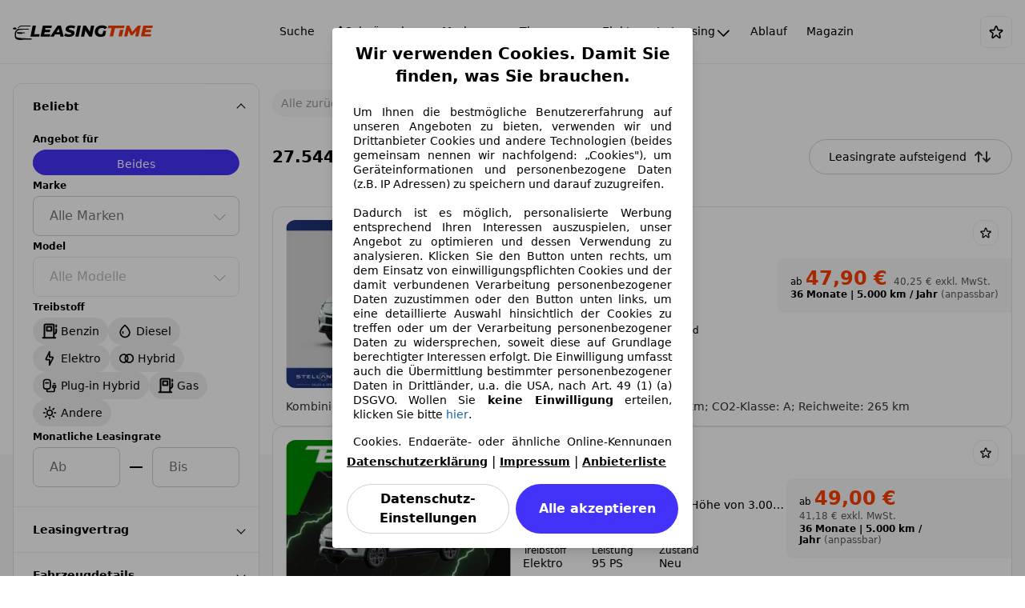

--- FILE ---
content_type: text/html; charset=utf-8
request_url: https://www.leasingtime.de/search
body_size: 43872
content:
<!DOCTYPE html><html lang="de"><head><meta charSet="utf-8"/><meta name="viewport" content="width=device-width, initial-scale=1"/><link rel="stylesheet" href="/_next/static/css/a44c06698491b4e8.css" data-precedence="next"/><link rel="stylesheet" href="/_next/static/css/b26a1f6328a29379.css" data-precedence="next"/><link rel="stylesheet" href="/_next/static/css/f30583ffdf645cb2.css" data-precedence="next"/><link rel="stylesheet" href="/_next/static/css/456e5b957a312ff3.css" data-precedence="next"/><link rel="stylesheet" href="/_next/static/css/c834a3daebee5dfb.css" data-precedence="next"/><link rel="stylesheet" href="/_next/static/css/09d6075bc97099e4.css" data-precedence="next"/><link rel="stylesheet" href="/_next/static/css/cecdb5983f01b756.css" data-precedence="next"/><link rel="stylesheet" href="/_next/static/css/b4dd746e786de076.css" data-precedence="next"/><link rel="preload" as="script" fetchPriority="low" href="/_next/static/chunks/webpack-af17b42bbc2a6c42.js"/><script src="/_next/static/chunks/5bea7605-6229c0ac50ba7950.js" async=""></script><script src="/_next/static/chunks/1351-839a03bb00297d62.js" async=""></script><script src="/_next/static/chunks/main-app-a18bcee23c8edfe1.js" async=""></script><script src="/_next/static/chunks/5606-9e3c6dac68f252df.js" async=""></script><script src="/_next/static/chunks/7456-45f154b46297852a.js" async=""></script><script src="/_next/static/chunks/5259-ffea242f4706ee66.js" async=""></script><script src="/_next/static/chunks/1156-cd37167bcd0d391d.js" async=""></script><script src="/_next/static/chunks/1673-15081975e8a6006d.js" async=""></script><script src="/_next/static/chunks/app/(cmp)/layout-9f41699d4c26bfed.js" async=""></script><script src="/_next/static/chunks/app/(noCmp)/layout-c402d1279758a390.js" async=""></script><script src="/_next/static/chunks/8018-1250e11d2952ad33.js" async=""></script><script src="/_next/static/chunks/5160-fcff9f42090a81bf.js" async=""></script><script src="/_next/static/chunks/1165-90be844a4b09b714.js" async=""></script><script src="/_next/static/chunks/app/(cmp)/search/page-1229cea2f8da873e.js" async=""></script><link rel="icon" type="image/png" href="/favicon/favicon-96x96.png" sizes="96x96"/><link rel="icon" type="image/svg+xml" href="/favicon/favicon.svg"/><link rel="shortcut icon" href="/favicon/favicon.ico"/><link rel="apple-touch-icon" sizes="180x180" href="/favicon/apple-touch-icon.png"/><meta name="apple-mobile-web-app-title" content="LeasingTime"/><link rel="manifest" href="/favicon/site.webmanifest"/><meta name="google-site-verification" content="oqFg4qN7RDr5G3aNQ8JLhCmDIhktkbfdGwRyvRB8hLo"/><title>Leasingangebote auf LeasingTime.de</title><meta name="description" content="Aktuelle Leasingangebote und Leasing-Deals finden Sie bei LeasingTime.de"/><meta name="robots" content="noindex, follow"/><link rel="canonical" href="https://www.leasingtime.de/search"/><script>!function(){if("function"!=typeof window.__tcfapi||window.__tcfapi&&"function"!=typeof window.__tcfapi.start){var t,a=[],e=window,i=e.document,c=e.__tcfapi?e.__tcfapi.start:function(){};if(!e.__tcfapi&&function t(){var a=!!e.frames.__tcfapiLocator;if(!a){if(i.body){var c=i.createElement("iframe");c.style.cssText="display:none",c.name="__tcfapiLocator",i.body.appendChild(c)}else setTimeout(t,5)}return!a}()||e.__tcfapi&&!e.__tcfapi.start){var f=e.__tcfapi?e.__tcfapi():[];a.push.apply(a,f),e.__tcfapi=function(...e){var i=[...e];if(!e.length)return a;if("setGdprApplies"===i[0])i.length>3&&2===parseInt(i[1],10)&&"boolean"==typeof i[3]&&(t=i[3],"function"==typeof i[2]&&i[2]("set",!0));else if("ping"===i[0]){var c={gdprApplies:t,cmpLoaded:!1,apiVersion:"2.0"};"function"==typeof i[2]&&i[2](c,!0)}else a.push(i)},e.__tcfapi.commandQueue=a,e.__tcfapi.start=c,e.addEventListener("message",function(t){var a="string"==typeof t.data,i={};try{i=a?JSON.parse(t.data):t.data}catch(c){}var f=i.__tcfapiCall;f&&e.__tcfapi(f.command,f.version,function(e,i){if(t.source){var c={__tcfapiReturn:{returnValue:e,success:i,callId:f.callId,command:f.command}};a&&(c=JSON.stringify(c)),t.source.postMessage(c,"*")}},f.parameter)},!1)}}}();</script><script type="module" async="">(function(){"use strict";try{var e=document.createElement("style");e.appendChild(document.createTextNode('._consent-popup_cteqm_1{position:fixed;display:grid;place-items:center;background-color:#00000059;isolation:isolate;z-index:9999999999;counter-reset:css-counter 0;top:0;left:0;right:0;bottom:0;font-family:system-ui,-apple-system,BlinkMacSystemFont,Segoe UI,Roboto,Helvetica,Arial,sans-serif,"Apple Color Emoji","Segoe UI Emoji",Segoe UI Symbol;font-size:1rem}._consent-popup-inner_cteqm_21{background-color:#fff;padding:18px 18px 0;max-width:450px;text-align:justify;border-radius:4px;box-shadow:0 12px 24px #0000000d,0 8px 16px #0000000d,0 4px 8px #0000000d,0 0 2px #0000001f}._scrollable-container_cteqm_33{max-height:70vh;overflow:auto;padding:0 8px}._headline_cteqm_40{font-size:1.25rem;line-height:1.4;font-weight:700;margin-bottom:22px;color:#000;text-align:center}._content_cteqm_49{font-weight:400;color:#000;font-size:.875rem;line-height:1.3;margin-bottom:16px}._content_cteqm_49 a{color:#1166a8;font-size:.875rem;text-decoration:none}._content_cteqm_49 b{font-weight:700}._consent-decline_cteqm_67{font-weight:500;color:#1166a8;cursor:pointer;text-decoration:none;border:none;background:transparent;padding:0}._consent-decline_cteqm_67:hover{color:#0c4f90}._consent-decline_cteqm_67:active{color:#083b78}._acceptance-buttons_cteqm_85{display:flex;justify-content:space-between;background-color:fff;padding-bottom:18px;padding-top:8px}._acceptance-buttons_cteqm_85>button{font-weight:700;font-size:1rem;line-height:1.5;padding:6px 0;width:49%}._consent-settings_cteqm_101{border-radius:100px;font-weight:500;border:none;transition:all .2s ease-in;transition-property:color,background-color,border-color,box-shadow;border:2px solid transparent;background:#fff;border:1px solid #d0d0d0;color:#000;cursor:pointer}._consent-settings_cteqm_101:hover:not(:disabled){background-color:#eee}._consent-settings_cteqm_101:focus-visible{outline:2px solid #000}._consent-settings_cteqm_101:active:not(:disabled){background-color:#e4e4e4}._consent-accept_cteqm_126{color:#fff;border-radius:100px;font-weight:500;border:none;transition:all .2s ease-in;transition-property:color,background-color,border-color,box-shadow;border:2px solid transparent;background:#4332f9;cursor:pointer}._consent-accept_cteqm_126:hover:not(:disabled){background:#3e2ee5}._consent-accept_cteqm_126:focus-visible{box-shadow:inset 0 0 0 2px #fff}._consent-accept_cteqm_126:active:not(:disabled){background:#382ad1}._legalDisclosure_cteqm_150{margin-top:8px;margin-bottom:8px}._legalDisclosure_cteqm_150>a{font-size:.875rem;color:#000;font-weight:600}._headingForPurposes_cteqm_160{display:block;font-size:.83em;margin-block-start:1.67em;margin-block-end:1.67em;margin-inline-start:0px;margin-inline-end:0px;font-weight:700}@media screen and (max-width: 767px){._consent-popup-inner_cteqm_21{margin:20px}._headline_cteqm_40{margin-bottom:28px}}@media screen and (max-height: 680px){._scrollable-container_cteqm_33{max-height:60vh}}')),document.head.appendChild(e)}catch(o){console.error("vite-plugin-css-injected-by-js",o)}})();
const e={...{headline:"Wir verwenden Cookies. Damit Sie finden, was Sie brauchen.",description:'Um Ihnen die bestmögliche Benutzererfahrung auf unseren Angeboten zu bieten, verwenden wir und Drittanbieter Cookies und andere Technologien (beides gemeinsam nennen wir nachfolgend: „Cookies"), um Geräteinformationen und personenbezogene Daten (z.B. IP Adressen) zu speichern und darauf zuzugreifen.<br><br>Dadurch ist es möglich, personalisierte Werbung entsprechend Ihren Interessen auszuspielen, unser Angebot zu optimieren und dessen Verwendung zu analysieren. Klicken Sie den Button unten rechts, um dem Einsatz von einwilligungspflichten Cookies und der damit verbundenen Verarbeitung personenbezogener Daten zuzustimmen oder den Button unten links, um eine detaillierte Auswahl hinsichtlich der Cookies zu treffen oder um der Verarbeitung personenbezogener Daten zu widersprechen, soweit diese auf Grundlage berechtigter Interessen erfolgt. Die Einwilligung umfasst auch die Übermittlung bestimmter personenbezogener Daten in Drittländer, u.a. die USA, nach Art. 49 (1) (a) DSGVO. Wollen Sie <b>keine Einwilligung</b> erteilen, klicken Sie bitte ${$2}.',adjustPreferences:"Sie können Ihre Präferenzen jederzeit anpassen und erteilte Einwilligungen widerrufen, indem Sie in unserer Datenschutzerklärung den Privacy Manager besuchen.",acceptButton:"Alle akzeptieren",privacySettings:"Datenschutz-Einstellungen",here:"hier",privacy:"Datenschutzerklärung",imprint:"Impressum",vendorCount:"Wir arbeiten mit @@@@@@@ Anbietern zusammen.",vendorList:"Anbieterliste",purposesHeading:"Zwecke",newWindowWarning:"öffnet in einem neuen Fenster"},imprintUrl:"https://www.leasingtime.de/impressum",privacyUrl:"https://www.leasingtime.de/datenschutz",vendorListUrl:"https://www.leasingtime.de/consent-management/#vendors",...{purposes:{1:{name:"Speichern von oder Zugriff auf Informationen auf einem Endgerät",description:"Cookies, Endgeräte- oder ähnliche Online-Kennungen (z. B. login-basierte Kennungen, zufällig generierte Kennungen, netzwerkbasierte Kennungen) können zusammen mit anderen Informationen (z. B. Browsertyp und Browserinformationen, Sprache, Bildschirmgröße, unterstützte Technologien usw.) auf Ihrem Endgerät gespeichert oder von dort ausgelesen werden, um es jedes Mal wiederzuerkennen, wenn es eine App oder einer Webseite aufruft. Dies geschieht für einen oder mehrere der hier aufgeführten Verarbeitungszwecke."},25:{name:"Essentielle Seitenfunktionen",description:"Wir bzw. diese Anbieter nutzen Cookies oder ähnliche Tools und Technologien, die für die essentielle Seitenfunktionen erforderlich sind und die einwandfreie Funktionalität der Webseite sicherstellen.  Sie werden normalerweise als Folge von Nutzeraktivitäten genutzt, um wichtige Funktionen wie das Setzen und Aufrechterhalten von Anmeldedaten oder Datenschutzeinstellungen zu ermöglichen. Die Verwendung dieser Cookies bzw. ähnlicher Technologien kann normalerweise nicht abgeschaltet werden. Allerdings können bestimmte Browser diese Cookies oder ähnliche Tools blockieren oder Sie darauf hinweisen. Das Blockieren dieser Cookies oder ähnlicher Tools kann die Funktionalität der Webseite beeinträchtigen."},26:{name:"Erweiterte Seitenfunktionen",description:"Wir bzw. Drittanbieter nutzen unterschiedliche technologische Mittel, darunter u.a. Cookies und ähnliche Tools auf unserer Webseite, um Ihnen erweiterte Seitenfunktionen anzubieten und ein verbessertes Nutzungserlebnis zu gewährleisten. Durch diese erweiterten Funktionalitäten ermöglichen wir die Personalisierung unseres Angebotes - etwa, um Ihre Suchvorgänge bei einem späteren Besuch fortzusetzen, Ihnen passende Angebote aus Ihrer Nähe anzuzeigen oder personalisierte Werbung und Nachrichten bereitzustellen und diese auszuwerten. Wir speichern Ihre E-Mail-Adresse lokal, wenn Sie diese für gespeicherte Suchanfragen, Lieblingsfahrzeuge oder im Rahmen der Preisbewertung angeben. Dies erleichtert Ihnen die Nutzung der Webseite, da eine erneute Eingabe bei späteren Besuchen entfällt. Mit Ihrer Einwilligung werden nutzungsbasierte Informationen an von Ihnen kontaktierte Händler übermittelt. Einige Cookies/Tools werden von den Anbietern verwendet, um von Ihnen bei Finanzierungsanfragen angegebene Informationen für 30 Tage zu speichern und innerhalb dieses Zeitraums automatisch für die Befüllung neuer Finanzierungsanfragen wiederzuverwenden. Ohne die Verwendung solcher Cookies/Tools können solche erweiterten Funktionen ganz oder teilweise nicht genutzt werden."}},stacks:{1:"Genaue Standortdaten und Identifikation durch Scannen von Endgeräten",42:"Personalisierte Werbung und Inhalte, Messung von Werbeleistung und der Performance von Inhalten, Zielgruppenforschung sowie Entwicklung und Verbesserung von Angeboten"}}},n={},t=function(e,t,s){return t&&0!==t.length?Promise.all(t.map((e=>{if((e=function(e){return"/"+e}(e))in n)return;n[e]=!0;const t=e.endsWith(".css"),s=t?'[rel="stylesheet"]':"";if(document.querySelector(`link[href="${e}"]${s}`))return;const r=document.createElement("link");return r.rel=t?"stylesheet":"modulepreload",t||(r.as="script",r.crossOrigin=""),r.href=e,document.head.appendChild(r),t?new Promise(((n,t)=>{r.addEventListener("load",n),r.addEventListener("error",(()=>t(new Error(`Unable to preload CSS for ${e}`))))})):void 0}))).then((()=>e())):e()},s="ABCDEFGHIJKLMNOPQRSTUVWXYZabcdefghijklmnopqrstuvwxyz0123456789-_";function r(e){var n;return null==(n=document.cookie.match("(^|;)\\s*"+e+"\\s*=\\s*([^;]+)"))?void 0:n.pop()}function o(e,n){const t="domain="+m(document.location.hostname);document.cookie=[`${e}=${n}`,"path=/","max-age=31536000",t,"samesite=Lax"].join(";")}function i(e,n){if(!n)return!1;return 100*function(e){if(!/^[A-Za-z0-9\-_]+$/.test(e))return-1;let n="";for(const t of e)n+=s.indexOf(t).toString(2).padStart(6,"0");return parseInt(n,2)}(n.substring(1,7))>Date.now()-864e5*e}const a=["autoscout24","as24-search-funnel","autoplenum-development","autoplenum-staging","autoplenum","12gebrauchtwagen","12neuwagen","leasingmarkt","bild","leasevergelijker","autotrader","gebrauchtwagen","leasingtime"];const c=["autoscout24","autoplenum","autoplenum-development","autoplenum-staging","autotrader","gebrauchtwagen","leasingmarkt","leasingtime","12gebrauchtwagen","12gebrauchtwagen-staging","12gebrauchtwagen-development","12neuwagen","12neuwagen-staging","12neuwagen-development","bild","leasevergelijker","autotrader","autohebdo"],u={autoscout24:["de","be","at","es","it","fr","nl","lu","pl","hu","bg","ro","cz","ru","hr","se","com.tr","com.ua","com"],autoplenum:["de","at"],"autoplenum-development":["de","at"],"autoplenum-staging":["de","at"],autotrader:["nl","ca"],gebrauchtwagen:["at"],leasingmarkt:["de","at"],leasingtime:["de"],"12gebrauchtwagen":["de"],"12gebrauchtwagen-development":["de"],"12gebrauchtwagen-staging":["de"],"12neuwagen":["de"],"12neuwagen-development":["de"],"12neuwagen-staging":["de"],bild:["de"],leasevergelijker:["nl"],autohebdo:["net"]},l=["https://bild.de","https://leasingtime.de","https://rebuild.leasingtime.de","https://staging.leasingmarkt.de","https://staging.leasevergelijker.nl","https://as24-search-funnel-dev.as24-search-funnel.eu-west-1.infinity.as24.tech"];function d({origin:e,hostName:n,protocol:t,port:s}){const r=n.includes("autoscout24")&&n.includes("local"),o=!r&&t?`${t}//`:"https://",i=!r&&s?`:${s}`:"";if(l.includes(null!=e?e:""))return e;if(n.includes("autoscout24")&&"localhost"===n)return"https://www.autoscout24.com";if(e&&!e.includes("autoscout24")&&e.includes("local"))return e;let a="";for(const u of c)n.includes(`.${u}.`)&&(a=u);if(""===a)return"https://www.autoscout24.com";for(const c of u[a])if(n.endsWith(`.${c}`))return`${o}www.${a}.${c}${i}`;return"https://www.autoscout24.com"}const m=e=>{if(e.includes("as24-search-funnel"))return e;const n=d({hostName:e});return e&&n?n.replace("https://","").replace("www.","").replace("local.","").replace("localhost","www.autoscout24.com").replace(/:.*$/,""):"www.autoscout24.com"},g=window.location;function p(e){const{hostname:n,pathname:t,protocol:s,port:r,origin:o}=g,i=d({origin:o,hostName:n,protocol:s,port:r});if(!i)return;if(e&&"bild"===e)return`${i}/leasing/consent-management`;if(!n.includes("autoscout24"))return`${i}/consent-management`;var a;return`${n.endsWith(".be")&&n.includes("autoscout24")?`${i}${a=t,a.startsWith("/nl")?"/nl":"/fr"}`:i}/consent-management`}function h({translations:e,companyName:n,styles:t,contentHtml:s,buttonOrder:i}){const a=(new Document).querySelector.call(document,"#as24-cmp-popup");a&&a.remove(),function({translations:e,companyName:n,styles:t,contentHtml:s,buttonOrder:i}){const a={accept:`<button class=${t["consent-accept"]} data-testid="as24-cmp-accept-all-button">${e.acceptButton}</button>`,settings:`<button class=${t["consent-settings"]} data-testid="as24-cmp-partial-consent-button">${e.privacySettings}</button>`,decline:`<button class=${t["consent-decline"]} data-testid="as24-cmp-decline-all-button">${e.declineButton}</button>`},c=i.map((e=>a[e])).join("\n"),u=`\n    <div class=${t["consent-popup"]} id="as24-cmp-popup">\n      <div class=${t["consent-popup-inner"]} data-testid="as24-cmp-container">\n        <div class=${t["scrollable-container"]}>\n          ${s}\n        </div>\n        <div class=${t.legalDisclosure}>\n          <a href=${e.privacyUrl} aria-label="${e.privacy}(${e.newWindowWarning})" target="_blank">${e.privacy}</a> | \n          <a href=${e.imprintUrl} aria-label="${e.imprint}(${e.newWindowWarning})" target="_blank">${e.imprint}</a> |\n          <a href=${e.vendorListUrl} aria-label="${e.vendorList}(${e.newWindowWarning})" target="_blank">${e.vendorList}</a>\n        </div>\n        <div class=${t["acceptance-buttons"]}>\n          ${c}\n        </div>\n      </div>\n    </div>`,l=document.createElement("div");l.innerHTML=u,l.addEventListener("click",(async function(e){e.target instanceof HTMLElement&&(e.target.closest('[data-testId="as24-cmp-accept-all-button"]')&&m({route:"accept-all",companyName:n}),e.target.closest('[data-testId="as24-cmp-decline-all-button"]')&&m({route:"decline-all",companyName:n}),e.target.closest('[data-testId="as24-cmp-partial-consent-button"]')&&m({route:"partial-consent",companyName:n}))})),document.body.appendChild(l);const d=p(n);async function m({route:e,companyName:n}){if("partial-consent"===e){const e=encodeURIComponent(g.href),n=`${d}/?redirectTo=${e}`;g.href=n}else{l.remove();const t=await fetch(`${d}/${e}`,{method:"POST",headers:{"Content-Type":"application/json"},body:JSON.stringify({companyName:n})}).then((e=>e.json())),s=r("euconsent-v2")||"";t["euconsent-v2"]!==s&&(o("euconsent-v2",t["euconsent-v2"]),o("cconsent-v2",encodeURIComponent(t["cconsent-v2"])),o("addtl_consent",t.addtl_consent),o("as24-cmp-signature",t["as24-cmp-signature"])),window.__tcfapi("updateCmpApi",2,(()=>null),t,e,!1)}}}({translations:e,companyName:n,styles:t,contentHtml:s,buttonOrder:i});try{if("1"===sessionStorage.cmpPopupShownEventSent)return;const e=p(n);sessionStorage.cmpPopupShownEventSent="1",navigator.sendBeacon(`${e}/popup-shown`,JSON.stringify({companyName:n}))}catch(c){}}const w=window.location;async function b(e){const n=w.hostname,s=(n.includes("local.autoscout24.")||n.includes("127.0.0.1")||n.includes("localhost"))&&!!document.getElementById("as24-cmp-local-body");let r;r=t(s?()=>import("../../full-cmp.js"):()=>import("https://www.autoscout24.de/assets/as24-cmp/full-cmp.js"),[]);try{(await r).initializeFullCmpApi(e)}catch(o){console.error(o)}}function f(e,n,t){o(e,n),t.delete(e)}const v=136,k={"consent-popup":"_consent-popup_cteqm_1","consent-popup-inner":"_consent-popup-inner_cteqm_21","scrollable-container":"_scrollable-container_cteqm_33",headline:"_headline_cteqm_40",content:"_content_cteqm_49","consent-decline":"_consent-decline_cteqm_67","acceptance-buttons":"_acceptance-buttons_cteqm_85","consent-settings":"_consent-settings_cteqm_101","consent-accept":"_consent-accept_cteqm_126",legalDisclosure:"_legalDisclosure_cteqm_150",headingForPurposes:"_headingForPurposes_cteqm_160"};function y({description:e,templateValues:n,requiredKeys:t=[]}){for(const o of t){const t=`\${${o}}`;e.includes(t)&&!n[o]&&console.error(`Missing required template value: ${o}`)}return s=e,r=n,new Function("vars",["const tagged = ( "+Object.keys(r).join(", ")+" ) =>","`"+s+"`","return tagged(...Object.values(vars))"].join("\n"))(r);var s,r}const $={autoscout24:new Set(["en-GB","de-AT","fr-FR","fr-BE","fr-LU","it-IT","es-ES","pl-PL","nl-NL","bg-BG","ro-RO","hu-HU","hr-HR","cs-CZ","sv-SE","nl-BE","ru-RU","tr-TR","uk-UA","de-DE"]),"12gebrauchtwagen":new Set(["de-DE"]),"12neuwagen":new Set(["de-DE"]),autoplenum:new Set(["de-DE","de-AT"]),autotrader:new Set(["nl-NL"]),bild:new Set(["de-DE"]),gebrauchtwagen:new Set(["de-AT"]),leasevergelijker:new Set(["nl-NL"]),leasingmarkt:new Set(["de-DE"]),leasingtime:new Set(["de-DE"])},z=26;const S={nonStrict:$.leasingtime.has("de-DE")?z:v},_=function({translations:e,styles:n}){const t=`<button class=${null==n?void 0:n["consent-decline"]} data-testid="as24-cmp-decline-all-button">${e.here}</button>`;return{...e,description:y({description:e.description,templateValues:{$1:null==e?void 0:e.consentUrl,$2:t},requiredKeys:["$2"]})}}({translations:e,vendorCount:S.nonStrict,styles:k}),E=new class extends class{constructor(e,n,t){this.translations=e,this.vendorCount=n,this.styles=t,this.blocks=[]}addHeadline(e){return this.blocks.push(`<p class=${this.styles.headline}>${e}</p>`),this}addText(e,n){return(null==n?void 0:n.hr)&&this.blocks.push("<hr />"),this.blocks.push(`<p class=${this.styles.content}>${e}</p>`),this}addHeading(e,n){return(null==n?void 0:n.hr)&&this.blocks.push("<hr />"),this.blocks.push(`<p class=${this.styles.headingForPurposes}>${e}</p>`),this}addVendorCountLine(e){var n;const t=null==(n=this.translations.vendorCount)?void 0:n.replace(e,this.vendorCount.toString());return t&&this.addText(t,{hr:!0}),this}getButtonOrder(){return["settings","accept"]}build(){return this.blocks.join("\n")}}{buildContent(){return this.addHeadline(this.translations.headline).addText(this.translations.description).addText(this.translations.purposes[1].description).addText(this.translations.adjustPreferences).addHeading(this.translations.purposesHeading).addText(this.translations.stacks[1]).addText(this.translations.stacks[42],{hr:!0}).addHeading(this.translations.purposes[25].name,{hr:!0}).addText(this.translations.purposes[25].description,{hr:!0}).addHeading(this.translations.purposes[26].name,{hr:!0}).addText(this.translations.purposes[26].description).addVendorCountLine("@@@@@@@").build()}}(_,S.nonStrict,k);var C;C={translations:_,isoCulture:"de-DE",companyName:"leasingtime",styles:k,mode:"lax",vendorListVersion:142,contentHtml:E.buildContent(),buttonOrder:E.getButtonOrder()},"undefined"!=typeof window&&function(e){var n,t;const s=new URL(e),o=null==(n=s.searchParams.get("show-as24-cmp"))?void 0:n.toLowerCase(),i=null==(t=r("show-as24-cmp"))?void 0:t.toLowerCase(),c=a.findIndex((e=>s.hostname.includes(`${e}`)))>-1;return"true"===o||"false"!==o&&("true"===i||"false"!==i&&c)}(w.href)&&function(){function e(n){document.body?n():setTimeout((()=>e(n)),1)}return new Promise((n=>{e(n)}))}().then((()=>async function({translations:e,...n}){if(function(){const e=window.self!==window.top,n=w.href.includes("disable-cmp=true")||(null==document?void 0:document.cookie.includes("disable-cmp=true")),t="true"===document.body.dataset.suppressCmp||"true"===document.body.dataset.suppresscmp,s=/autoscout24\.com\/entry\/.*/.test(w.href);return t||n||e||s}())return;const{companyName:t,styles:s,contentHtml:a,buttonOrder:c}=n;var u,l;window.addEventListener("showAs24Cmp",(()=>{h({translations:e,companyName:t,styles:s,contentHtml:a,buttonOrder:c})})),u=w.search,null!=(l=u.includes("sticky-as24-cmp=true"))&&l&&o("show-as24-cmp","true"),function(){const e=new URLSearchParams(w.search),n=new URLSearchParams(w.hash.slice(1)),t=e.get("euconsent-v2")||n.get("euconsent-v2"),s=e.get("cconsent-v2")||n.get("cconsent-v2"),r=e.get("addtl_consent")||n.get("addtl_consent"),o=e.get("cm-custom-vendors")||n.get("cm-custom-vendors"),i=e.get("cm-custom-purposes")||n.get("cm-custom-purposes"),a=!!(e.get("gdpr-auditId")||e.get("gdpr-last-interaction")||t||s||r||o||i);if(e.delete("gdpr-auditId"),e.delete("gdpr-last-interaction"),t&&f("euconsent-v2",t,e),s&&f("cconsent-v2",s,e),r&&f("addtl_consent",r,e),i&&f("cm-custom-purposes",i,e),o&&f("cm-custom-vendors",o,e),a){const n=e.toString();history.replaceState(null,"",n?`?${n}`:"")}}();const d=365,m=r("euconsent-v2")||"";i(d,m)?window.location.search.includes("googleConsentMode=true")&&(window.dataLayer=window.dataLayer||[],window.dataLayer.push("consent","default",{ad_storage:"granted",analytics_storage:"granted",functionality_storage:"granted",personalization_storage:"granted",security_storage:"granted"},{common_country:"de",common_language:"de",common_brand:"",common_environment:"live",common_platform:"web",common_techState:"tatsu"})):h({translations:e,companyName:t,styles:s,contentHtml:a,buttonOrder:c}),"loading"===document.readyState?window.addEventListener("DOMContentLoaded",(()=>b(n))):b(n)}(C))).catch(console.error);
</script><script type="application/ld+json">[{"@context":"https://schema.org","@type":"Organization","name":"LeasingTime.de","legalName":"LeasingMarkt.de GmbH","url":"https://www.leasingtime.de","logo":"https://media.leasingtime.de/resources/images/logo_page.png?v=69a","address":{"@type":"PostalAddress","streetAddress":"Toulouser Allee 19 a","addressLocality":"Düsseldorf","addressRegion":"NRW","postalCode":"40211","addressCountry":"DE"},"contactPoint":{"@type":"ContactPoint","contactType":"customer support","telephone":"[+49-211-976-316-80]","email":"info@leasingtime.de"},"sameAs":["https://www.facebook.com/LeasingTime","https://twitter.com/leasingtime","https://www.ekomi.de/bewertungen-leasingtime.html","https://www.youtube.com/channel/UCeb2P6mOTYW66omvn-NpvHQ"]},{"@context":"https://schema.org","@type":"SiteNavigationElement","url":"https://www.leasingtime.de/search","name":"Suche"},{"@context":"https://schema.org","@type":"SiteNavigationElement","url":"https://www.leasingtime.de/leasing-schnaeppchen","name":"Schnäppchen"},{"@context":"https://schema.org","@type":"SiteNavigationElement","url":"https://www.leasingtime.de/marken","name":"Alle Marken"},{"@context":"https://schema.org","@type":"SiteNavigationElement","url":"https://www.leasingtime.de/themen","name":"Alle Themen"},{"@context":"https://schema.org","@type":"SiteNavigationElement","url":"https://www.leasingtime.de/themen/elektroauto-leasen","name":"Alle Elektroautos"},{"@context":"https://schema.org","@type":"SiteNavigationElement","url":"https://www.leasingtime.de/ablauf","name":"Ablauf"},{"@context":"https://schema.org","@type":"SiteNavigationElement","url":"https://www.leasingtime.de/blog","name":"Magazin"}]</script><script src="/_next/static/chunks/polyfills-42372ed130431b0a.js" noModule=""></script></head><body data-suppress-cmp="false"><div class="Toastify"></div><header class="Navigation_header__O95vZ" role="banner"><div class="Navigation_container__x4cea"><button aria-expanded="false" class="Navigation_burgerMenu__r6dMg" aria-label="Hauptmenü" aria-controls="main-navigation"><span aria-hidden="true"></span></button><a class="Navigation_logoLink__sf0_o" aria-label="Zur Startseite" href="/"><picture><img src="/images/static/logos/leasingtime-logo.svg" alt="Leasingtime.de"/></picture></a><nav id="main-navigation" aria-label="Hauptnavigation" class="Navigation_nav__Hv4mA"><ul role="menubar" class="Menu_menu___2ev0"><li role="menuitem" class="Menu_menuItem__qTIwx" aria-haspopup="false"><a aria-label="1. Suche Navigationspfad" class="Menu_link__H8k9L" tabindex="0" href="/search"><span>Suche</span><svg width="24" height="24" color="currentColor" class="Menu_arrow___i9iW Menu_toRight__Gmiv4" viewBox="0 0 24 24" aria-hidden="true"><use xlink:href="/icons/icons-sprite-c50b0133.svg#chevron"></use></svg></a></li><li role="menuitem" class="Menu_menuItem__qTIwx" aria-haspopup="false"><a aria-label="2. Schnäppchen Navigationspfad" class="Menu_link__H8k9L" tabindex="0" href="/leasing-schnaeppchen"><span>Schnäppchen<svg width="14" color="currentColor" viewBox="0 0 24 24" aria-hidden="true"><use xlink:href="/icons/icons-sprite-c50b0133.svg#fire"></use></svg></span><svg width="24" height="24" color="currentColor" class="Menu_arrow___i9iW Menu_toRight__Gmiv4" viewBox="0 0 24 24" aria-hidden="true"><use xlink:href="/icons/icons-sprite-c50b0133.svg#chevron"></use></svg></a></li><li role="menuitem" class="Menu_menuItem__qTIwx" aria-haspopup="true" aria-expanded="false" id="main-nav-marken"><button class="Menu_subCategoryButton__hcvzu" aria-label="Marken" aria-expanded="false"><span>Marken</span><svg width="24" height="24" color="currentColor" class="Menu_arrow___i9iW Menu_down__8_MMz" viewBox="0 0 24 24" aria-hidden="true"><use xlink:href="/icons/icons-sprite-c50b0133.svg#chevron"></use></svg></button><ul role="menu" aria-hidden="true" class="Menu_subMenu__rbzUT Menu_expandLastItem__BSkEF" style="max-height:0"><li role="menuitem" class="Menu_menuItem__qTIwx Menu_subItem__0cPTu" aria-haspopup="false"><a aria-label="1. Volkswagen Untermenü" class="Menu_link__H8k9L" tabindex="-1" href="/volkswagen"><span>Volkswagen</span></a></li><li role="menuitem" class="Menu_menuItem__qTIwx Menu_subItem__0cPTu" aria-haspopup="false"><a aria-label="2. Opel Untermenü" class="Menu_link__H8k9L" tabindex="-1" href="/opel"><span>Opel</span></a></li><li role="menuitem" class="Menu_menuItem__qTIwx Menu_subItem__0cPTu" aria-haspopup="false"><a aria-label="3. BMW Untermenü" class="Menu_link__H8k9L" tabindex="-1" href="/bmw"><span>BMW</span></a></li><li role="menuitem" class="Menu_menuItem__qTIwx Menu_subItem__0cPTu" aria-haspopup="false"><a aria-label="4. Cupra Untermenü" class="Menu_link__H8k9L" tabindex="-1" href="/cupra"><span>Cupra</span></a></li><li role="menuitem" class="Menu_menuItem__qTIwx Menu_subItem__0cPTu" aria-haspopup="false"><a aria-label="5. Hyundai Untermenü" class="Menu_link__H8k9L" tabindex="-1" href="/hyundai"><span>Hyundai</span></a></li><li role="menuitem" class="Menu_menuItem__qTIwx Menu_subItem__0cPTu" aria-haspopup="false"><a aria-label="6. Smart Untermenü" class="Menu_link__H8k9L" tabindex="-1" href="/smart"><span>Smart</span></a></li><li role="menuitem" class="Menu_menuItem__qTIwx Menu_subItem__0cPTu" aria-haspopup="false"><a aria-label="7. Audi Untermenü" class="Menu_link__H8k9L" tabindex="-1" href="/audi"><span>Audi</span></a></li><li role="menuitem" class="Menu_menuItem__qTIwx Menu_subItem__0cPTu" aria-haspopup="false"><a aria-label="8. Renault Untermenü" class="Menu_link__H8k9L" tabindex="-1" href="/renault"><span>Renault</span></a></li><li role="menuitem" class="Menu_menuItem__qTIwx Menu_subItem__0cPTu" aria-haspopup="false"><a aria-label="9. Skoda Untermenü" class="Menu_link__H8k9L" tabindex="-1" href="/skoda"><span>Skoda</span></a></li><li role="menuitem" class="Menu_menuItem__qTIwx Menu_subItem__0cPTu" aria-haspopup="false"><a aria-label="10. Mercedes-Benz Untermenü" class="Menu_link__H8k9L" tabindex="-1" href="/mercedes-benz"><span>Mercedes-Benz</span></a></li><li role="menuitem" class="Menu_menuItem__qTIwx Menu_subItem__0cPTu" aria-haspopup="false"><a aria-label="11. Alle Marken Untermenü" class="Menu_link__H8k9L" tabindex="-1" href="/marken"><span>Alle Marken</span></a></li></ul></li><li role="menuitem" class="Menu_menuItem__qTIwx" aria-haspopup="true" aria-expanded="false" id="main-nav-themen"><button class="Menu_subCategoryButton__hcvzu" aria-label="Themen" aria-expanded="false"><span>Themen</span><svg width="24" height="24" color="currentColor" class="Menu_arrow___i9iW Menu_down__8_MMz" viewBox="0 0 24 24" aria-hidden="true"><use xlink:href="/icons/icons-sprite-c50b0133.svg#chevron"></use></svg></button><ul role="menu" aria-hidden="true" class="Menu_subMenu__rbzUT Menu_expandLastItem__BSkEF" style="max-height:0"><li role="menuitem" class="Menu_menuItem__qTIwx Menu_subItem__0cPTu" aria-haspopup="false"><a aria-label="1. Elektroauto leasen Untermenü" class="Menu_link__H8k9L" tabindex="-1" href="/themen/elektroauto-leasen"><span>Elektroauto leasen</span></a></li><li role="menuitem" class="Menu_menuItem__qTIwx Menu_subItem__0cPTu" aria-haspopup="false"><a aria-label="2. Hybrid - Dienstwagenleasing mit Steuervorteil Untermenü" class="Menu_link__H8k9L" tabindex="-1" href="/themen/hybrid-dienstwagenleasing-mit-steuervorteil"><span>Hybrid - Dienstwagenleasing mit Steuervorteil</span></a></li><li role="menuitem" class="Menu_menuItem__qTIwx Menu_subItem__0cPTu" aria-haspopup="false"><a aria-label="3. Privatleasing Angebote Untermenü" class="Menu_link__H8k9L" tabindex="-1" href="/themen/privatleasing"><span>Privatleasing Angebote</span></a></li><li role="menuitem" class="Menu_menuItem__qTIwx Menu_subItem__0cPTu" aria-haspopup="false"><a aria-label="4. Gewerbeleasing Untermenü" class="Menu_link__H8k9L" tabindex="-1" href="/themen/gewerbeleasing"><span>Gewerbeleasing</span></a></li><li role="menuitem" class="Menu_menuItem__qTIwx Menu_subItem__0cPTu" aria-haspopup="false"><a aria-label="5. Neuwagen Leasing Untermenü" class="Menu_link__H8k9L" tabindex="-1" href="/themen/neuwagen-leasing"><span>Neuwagen Leasing</span></a></li><li role="menuitem" class="Menu_menuItem__qTIwx Menu_subItem__0cPTu" aria-haspopup="false"><a aria-label="6. Gebrauchtwagen Leasing Untermenü" class="Menu_link__H8k9L" tabindex="-1" href="/themen/gebrauchtwagen-leasing"><span>Gebrauchtwagen Leasing</span></a></li><li role="menuitem" class="Menu_menuItem__qTIwx Menu_subItem__0cPTu" aria-haspopup="false"><a aria-label="7. Leasing 12 Monate Untermenü" class="Menu_link__H8k9L" tabindex="-1" href="/themen/leasing-12-monate"><span>Leasing 12 Monate</span></a></li><li role="menuitem" class="Menu_menuItem__qTIwx Menu_subItem__0cPTu" aria-haspopup="false"><a aria-label="8. Leasing 24 Monate Untermenü" class="Menu_link__H8k9L" tabindex="-1" href="/themen/leasing-24-monate"><span>Leasing 24 Monate</span></a></li><li role="menuitem" class="Menu_menuItem__qTIwx Menu_subItem__0cPTu" aria-haspopup="false"><a aria-label="9. Leasing ohne Anzahlung Untermenü" class="Menu_link__H8k9L" tabindex="-1" href="/themen/leasing-ohne-anzahlung"><span>Leasing ohne Anzahlung</span></a></li><li role="menuitem" class="Menu_menuItem__qTIwx Menu_subItem__0cPTu" aria-haspopup="false"><a aria-label="10. Kleinwagen Leasing Untermenü" class="Menu_link__H8k9L" tabindex="-1" href="/themen/kleinwagen-leasing"><span>Kleinwagen Leasing</span></a></li><li role="menuitem" class="Menu_menuItem__qTIwx Menu_subItem__0cPTu" aria-haspopup="false"><a aria-label="11. SUV Leasing Untermenü" class="Menu_link__H8k9L" tabindex="-1" href="/themen/suv-leasing"><span>SUV Leasing</span></a></li><li role="menuitem" class="Menu_menuItem__qTIwx Menu_subItem__0cPTu" aria-haspopup="false"><a aria-label="12. Transporter Leasing Untermenü" class="Menu_link__H8k9L" tabindex="-1" href="/themen/transporter-leasing"><span>Transporter Leasing</span></a></li><li role="menuitem" class="Menu_menuItem__qTIwx Menu_subItem__0cPTu" aria-haspopup="false"><a aria-label="13. Alle Themen Untermenü" class="Menu_link__H8k9L" tabindex="-1" href="/themen"><span>Alle Themen</span></a></li></ul></li><li role="menuitem" class="Menu_menuItem__qTIwx" aria-haspopup="true" aria-expanded="false" id="main-nav-elektroauto-leasing"><button class="Menu_subCategoryButton__hcvzu" aria-label="Elektroauto Leasing" aria-expanded="false"><span>Elektroauto Leasing</span><svg width="24" height="24" color="currentColor" class="Menu_arrow___i9iW Menu_down__8_MMz" viewBox="0 0 24 24" aria-hidden="true"><use xlink:href="/icons/icons-sprite-c50b0133.svg#chevron"></use></svg></button><ul role="menu" aria-hidden="true" class="Menu_subMenu__rbzUT Menu_expandLastItem__BSkEF" style="max-height:0"><li role="menuitem" class="Menu_menuItem__qTIwx Menu_subItem__0cPTu" aria-haspopup="false"><a aria-label="1. Cupra Born Untermenü" class="Menu_link__H8k9L" tabindex="-1" href="/cupra/born-leasing"><span>Cupra Born</span></a></li><li role="menuitem" class="Menu_menuItem__qTIwx Menu_subItem__0cPTu" aria-haspopup="false"><a aria-label="2. Fiat 500E Untermenü" class="Menu_link__H8k9L" tabindex="-1" href="/fiat/500e-leasing"><span>Fiat 500E</span></a></li><li role="menuitem" class="Menu_menuItem__qTIwx Menu_subItem__0cPTu" aria-haspopup="false"><a aria-label="3. Hyundai Ioniq 5 Untermenü" class="Menu_link__H8k9L" tabindex="-1" href="/hyundai/ioniq-5-leasing"><span>Hyundai Ioniq 5</span></a></li><li role="menuitem" class="Menu_menuItem__qTIwx Menu_subItem__0cPTu" aria-haspopup="false"><a aria-label="4. Hyundai Ioniq 6 Untermenü" class="Menu_link__H8k9L" tabindex="-1" href="/hyundai/ioniq-6-leasing"><span>Hyundai Ioniq 6</span></a></li><li role="menuitem" class="Menu_menuItem__qTIwx Menu_subItem__0cPTu" aria-haspopup="false"><a aria-label="5. Renault Zoe Untermenü" class="Menu_link__H8k9L" tabindex="-1" href="/renault/zoe-leasing"><span>Renault Zoe</span></a></li><li role="menuitem" class="Menu_menuItem__qTIwx Menu_subItem__0cPTu" aria-haspopup="false"><a aria-label="6. Smart #1 Untermenü" class="Menu_link__H8k9L" tabindex="-1" href="/smart/1-leasing"><span>Smart #1</span></a></li><li role="menuitem" class="Menu_menuItem__qTIwx Menu_subItem__0cPTu" aria-haspopup="false"><a aria-label="7. Volkswagen ID.3 Untermenü" class="Menu_link__H8k9L" tabindex="-1" href="/volkswagen/id3-leasing"><span>Volkswagen ID.3</span></a></li><li role="menuitem" class="Menu_menuItem__qTIwx Menu_subItem__0cPTu" aria-haspopup="false"><a aria-label="8. Volkswagen ID.4 Untermenü" class="Menu_link__H8k9L" tabindex="-1" href="/volkswagen/id4-leasing"><span>Volkswagen ID.4</span></a></li><li role="menuitem" class="Menu_menuItem__qTIwx Menu_subItem__0cPTu" aria-haspopup="false"><a aria-label="9. Audi E-Tron Untermenü" class="Menu_link__H8k9L" tabindex="-1" href="/audi/e-tron-leasing"><span>Audi E-Tron</span></a></li><li role="menuitem" class="Menu_menuItem__qTIwx Menu_subItem__0cPTu" aria-haspopup="false"><a aria-label="10. Audi E-Tron GT Untermenü" class="Menu_link__H8k9L" tabindex="-1" href="/audi/e-tron-gt-leasing"><span>Audi E-Tron GT</span></a></li><li role="menuitem" class="Menu_menuItem__qTIwx Menu_subItem__0cPTu" aria-haspopup="false"><a aria-label="11. MG MG4 Untermenü" class="Menu_link__H8k9L" tabindex="-1" href="/mg/mg4-leasing"><span>MG MG4</span></a></li><li role="menuitem" class="Menu_menuItem__qTIwx Menu_subItem__0cPTu" aria-haspopup="false"><a aria-label="12. MG 5 EV Untermenü" class="Menu_link__H8k9L" tabindex="-1" href="/mg/5-ev-leasing"><span>MG 5 EV</span></a></li><li role="menuitem" class="Menu_menuItem__qTIwx Menu_subItem__0cPTu" aria-haspopup="false"><a aria-label="13. Alle Elektroautos Untermenü" class="Menu_link__H8k9L" tabindex="-1" href="/themen/elektroauto-leasen"><span>Alle Elektroautos</span></a></li></ul></li><li role="menuitem" class="Menu_menuItem__qTIwx" aria-haspopup="false"><a aria-label="6. Ablauf Navigationspfad" class="Menu_link__H8k9L" tabindex="0" href="/ablauf"><span>Ablauf</span><svg width="24" height="24" color="currentColor" class="Menu_arrow___i9iW Menu_toRight__Gmiv4" viewBox="0 0 24 24" aria-hidden="true"><use xlink:href="/icons/icons-sprite-c50b0133.svg#chevron"></use></svg></a></li><li role="menuitem" class="Menu_menuItem__qTIwx" aria-haspopup="false"><a aria-label="7. Magazin Navigationspfad" class="Menu_link__H8k9L" tabindex="0" href="/blog"><span>Magazin</span><svg width="24" height="24" color="currentColor" class="Menu_arrow___i9iW Menu_toRight__Gmiv4" viewBox="0 0 24 24" aria-hidden="true"><use xlink:href="/icons/icons-sprite-c50b0133.svg#chevron"></use></svg></a></li></ul></nav><a class="Navigation_favouritesButton__ryzPx" aria-label="zu den favoriten" title="Ihre Merkliste bei Leasingtime.de" href="/merkliste"><svg width="20" color="currentColor" viewBox="0 0 24 24" aria-hidden="true"><use xlink:href="/icons/icons-sprite-c50b0133.svg#star"></use></svg></a></div></header><main class="page_main__nzQmZ"><div class="ListPage_container__Optya"><div class="FiltersPane_overlay__4MGpF"></div><aside class="FiltersPane_pane__Fk2K8"><div class="FiltersPane_filters__7KnG4"><!--$--><div class="Accordion_wrapper__Zk_JP"><div class="Accordion_accordionItem__itBFj"><button class="Accordion_title___4X5a Accordion_open__0LVBW"><span>Beliebt</span></button></div><div class="Filters_content__x2lGs"><div><label class="FilterContainer_label__PPfYy">Angebot für</label><fieldset class="RadioButtonGroup_radioGroup__SiXPv" aria-label="Angebot für" role="radiogroup"><label class="RadioButtonGroup_radioButton__a38Rs RadioButtonGroup_selected__F5_lB"><input type="radio" aria-label="Beides" name="0-targetGroup" checked="" value="ALL"/><span>Beides</span></label><label class="RadioButtonGroup_radioButton__a38Rs"><input type="radio" aria-label="Privat" name="1-targetGroup" value="PRIVATE"/><span>Privat</span></label><label class="RadioButtonGroup_radioButton__a38Rs"><input type="radio" aria-label="Gewerbe" name="2-targetGroup" value="BUSINESS"/><span>Gewerbe</span></label></fieldset></div><div><label class="FilterContainer_label__PPfYy" for="make-filter">Marke</label><div class="notranslate Autosuggest_autosuggest__J1qzj" translate="no"><div class="AutosuggestInput_container__4wZW_"><div class="Input_container___DyzE AutosuggestInput_input__kaUrd"><input id="make-filter" class="Input_input__WO9gz" role="combobox" aria-expanded="false" aria-haspopup="listbox" aria-autocomplete="both" aria-controls="make-filter-suggestions" autoComplete="off" placeholder="Alle Marken" value=""/></div><button class="AutosuggestInput_button__daZAQ" aria-label="Offen" type="button"><i class="AutosuggestInput_icon__0wq71 AutosuggestInput_arrow__UNyYX"></i></button></div><div class="Autosuggest_hidden__T1_wb">0 Vorschläge gefunden. Benutzen Sie die Pfeil-nach-oben und Pfeil-nach-unten Tasten zum Navigieren.</div></div></div><div><label class="FilterContainer_label__PPfYy" for="model-filter-suggestion">Model</label><div class="notranslate Autosuggest_autosuggest__J1qzj undefined" translate="no"><div class="AutosuggestInput_container__4wZW_"><div class="Input_container___DyzE AutosuggestInput_input__kaUrd"><input id="model-filter-suggestion" class="Input_input__WO9gz Input_disabled__mzqGq" disabled="" role="combobox" aria-expanded="false" aria-haspopup="listbox" aria-autocomplete="both" aria-controls="model-filter-suggestion-suggestions" autoComplete="off" placeholder="Alle Modelle" value=""/></div><button disabled="" class="AutosuggestInput_button__daZAQ" aria-label="Offen" type="button"><i class="AutosuggestInput_icon__0wq71 AutosuggestInput_arrow__UNyYX"></i></button></div><div class="Autosuggest_hidden__T1_wb">0 Vorschläge gefunden. Benutzen Sie die Pfeil-nach-oben und Pfeil-nach-unten Tasten zum Navigieren.</div></div></div><div><label class="FilterContainer_label__PPfYy">Treibstoff</label><div class="FuelType_chips__tcOiB" role="group" aria-labelledby="fuel-type-label"><span id="fuel-type-label" class="FuelType_srOnly__LIg7I">Treibstoff auswählen</span><button aria-label="Benzin Treibstoff" role="checkbox" aria-checked="false" class="Chip_chip__jIqlu Chip_secondary__myZRV"><svg color="currentColor" class="FuelType_icon__BwtQI" viewBox="0 0 24 24" aria-hidden="true"><use xlink:href="/icons/icons-sprite-c50b0133.svg#gas_pump"></use></svg>Benzin</button><button aria-label="Diesel Treibstoff" role="checkbox" aria-checked="false" class="Chip_chip__jIqlu Chip_secondary__myZRV"><svg color="currentColor" class="FuelType_icon__BwtQI" viewBox="0 0 24 24" aria-hidden="true"><use xlink:href="/icons/icons-sprite-c50b0133.svg#drop"></use></svg>Diesel</button><button aria-label="Elektro Treibstoff" role="checkbox" aria-checked="false" class="Chip_chip__jIqlu Chip_secondary__myZRV"><svg color="currentColor" class="FuelType_icon__BwtQI" viewBox="0 0 24 24" aria-hidden="true"><use xlink:href="/icons/icons-sprite-c50b0133.svg#lightning_bolt"></use></svg>Elektro</button><button aria-label="Hybrid Treibstoff" role="checkbox" aria-checked="false" class="Chip_chip__jIqlu Chip_secondary__myZRV"><svg color="currentColor" class="FuelType_icon__BwtQI" viewBox="0 0 24 24" aria-hidden="true"><use xlink:href="/icons/icons-sprite-c50b0133.svg#rings"></use></svg>Hybrid</button><button aria-label="Plug-in Hybrid Treibstoff" role="checkbox" aria-checked="false" class="Chip_chip__jIqlu Chip_secondary__myZRV"><svg color="currentColor" class="FuelType_icon__BwtQI" viewBox="0 0 24 24" aria-hidden="true"><use xlink:href="/icons/icons-sprite-c50b0133.svg#plugin"></use></svg>Plug-in Hybrid</button><button aria-label="Gas Treibstoff" role="checkbox" aria-checked="false" class="Chip_chip__jIqlu Chip_secondary__myZRV"><svg color="currentColor" class="FuelType_icon__BwtQI" viewBox="0 0 24 24" aria-hidden="true"><use xlink:href="/icons/icons-sprite-c50b0133.svg#gas_pump"></use></svg>Gas</button><button aria-label="Andere Treibstoff" role="checkbox" aria-checked="false" class="Chip_chip__jIqlu Chip_secondary__myZRV"><svg color="currentColor" class="FuelType_icon__BwtQI" viewBox="0 0 24 24" aria-hidden="true"><use xlink:href="/icons/icons-sprite-c50b0133.svg#sun"></use></svg>Andere</button></div></div><div class="LeasingRateFilter_leasingRateFilter__PHXih"><label class="FilterContainer_label__PPfYy" for="leasing-rate">Monatliche Leasingrate</label><div class="LeasingRateFilter_rates__BbIQV"><div class="Input_container___DyzE"><input id="leasing-rate" class="Input_input__WO9gz" aria-labelledby="leasing-rate" placeholder="Ab" autoComplete="off" value=""/></div><div class="LeasingRateFilter_divider__SU71N"></div><div class="Input_container___DyzE"><input class="Input_input__WO9gz" aria-labelledby="leasing-rate" placeholder="Bis" autoComplete="off" value=""/></div></div></div></div></div><div class="Accordion_wrapper__Zk_JP"><div class="Accordion_accordionItem__itBFj"><button class="Accordion_title___4X5a"><span>Leasingvertrag</span></button></div></div><div class="Accordion_wrapper__Zk_JP"><div class="Accordion_accordionItem__itBFj"><button class="Accordion_title___4X5a"><span>Fahrzeugdetails</span></button></div></div><div class="Accordion_wrapper__Zk_JP"><div class="Accordion_accordionItem__itBFj"><button class="Accordion_title___4X5a"><span>Ausstattung</span></button></div></div><div class="Accordion_wrapper__Zk_JP"><div class="Accordion_accordionItem__itBFj"><button class="Accordion_title___4X5a"><span>Standort &amp; Umkreis</span></button></div></div><!--/$--></div></aside><div class="ListPage_results__2_wdS"><div class="FilterTags_container__Zg7Vc"><button aria-label="Alle Filter zurücksetzen" class="Chip_chip__jIqlu FilterTags_removeAllFilters__Ibj4H" disabled=""><span>Alle zurücksetzen</span><span class="FilterTags_trashIcon__nvq6U"><svg width="16" color="currentColor" viewBox="0 0 24 24" aria-hidden="true"><use xlink:href="/icons/icons-sprite-c50b0133.svg#trash"></use></svg></span></button></div><div id="listing-search-results"><!--$?--><template id="B:0"></template><div class="ListHeaderSkeleton_container__I_4cZ"><div class="ListHeaderSkeleton_resultsCount__T27UN"><div class="ListHeaderSkeleton_offerCount__9zsO3"></div><p>Angebote</p></div><div class="ListHeaderSkeleton_sortingSelector__0euRe"></div></div><div class="ProductCardSkeleton_container__rrkKz"><div class="ProductCardSkeleton_wrapper__gH1qH"><div class="ProductCardSkeleton_cardData___XhUe"><div class="ProductCardSkeleton_image__d92__"></div><div class="ProductCardSkeleton_card__VygBh"><div class="ProductCardSkeleton_tag__sDN8w ProductCardSkeleton_long__CdQ9T"></div><div class="ProductCardSkeleton_content__DzReW"></div><div class="ProductCardSkeleton_tag__sDN8w"></div></div></div><div class="ProductCardSkeleton_environmentalData__AFUv9"></div></div></div><div class="ProductCardSkeleton_container__rrkKz"><div class="ProductCardSkeleton_wrapper__gH1qH"><div class="ProductCardSkeleton_cardData___XhUe"><div class="ProductCardSkeleton_image__d92__"></div><div class="ProductCardSkeleton_card__VygBh"><div class="ProductCardSkeleton_tag__sDN8w ProductCardSkeleton_long__CdQ9T"></div><div class="ProductCardSkeleton_content__DzReW"></div><div class="ProductCardSkeleton_tag__sDN8w"></div></div></div><div class="ProductCardSkeleton_environmentalData__AFUv9"></div></div></div><div class="ProductCardSkeleton_container__rrkKz"><div class="ProductCardSkeleton_wrapper__gH1qH"><div class="ProductCardSkeleton_cardData___XhUe"><div class="ProductCardSkeleton_image__d92__"></div><div class="ProductCardSkeleton_card__VygBh"><div class="ProductCardSkeleton_tag__sDN8w ProductCardSkeleton_long__CdQ9T"></div><div class="ProductCardSkeleton_content__DzReW"></div><div class="ProductCardSkeleton_tag__sDN8w"></div></div></div><div class="ProductCardSkeleton_environmentalData__AFUv9"></div></div></div><div class="ProductCardSkeleton_container__rrkKz"><div class="ProductCardSkeleton_wrapper__gH1qH"><div class="ProductCardSkeleton_cardData___XhUe"><div class="ProductCardSkeleton_image__d92__"></div><div class="ProductCardSkeleton_card__VygBh"><div class="ProductCardSkeleton_tag__sDN8w ProductCardSkeleton_long__CdQ9T"></div><div class="ProductCardSkeleton_content__DzReW"></div><div class="ProductCardSkeleton_tag__sDN8w"></div></div></div><div class="ProductCardSkeleton_environmentalData__AFUv9"></div></div></div><div class="ProductCardSkeleton_container__rrkKz"><div class="ProductCardSkeleton_wrapper__gH1qH"><div class="ProductCardSkeleton_cardData___XhUe"><div class="ProductCardSkeleton_image__d92__"></div><div class="ProductCardSkeleton_card__VygBh"><div class="ProductCardSkeleton_tag__sDN8w ProductCardSkeleton_long__CdQ9T"></div><div class="ProductCardSkeleton_content__DzReW"></div><div class="ProductCardSkeleton_tag__sDN8w"></div></div></div><div class="ProductCardSkeleton_environmentalData__AFUv9"></div></div></div><div class="ProductCardSkeleton_container__rrkKz"><div class="ProductCardSkeleton_wrapper__gH1qH"><div class="ProductCardSkeleton_cardData___XhUe"><div class="ProductCardSkeleton_image__d92__"></div><div class="ProductCardSkeleton_card__VygBh"><div class="ProductCardSkeleton_tag__sDN8w ProductCardSkeleton_long__CdQ9T"></div><div class="ProductCardSkeleton_content__DzReW"></div><div class="ProductCardSkeleton_tag__sDN8w"></div></div></div><div class="ProductCardSkeleton_environmentalData__AFUv9"></div></div></div><div class="ProductCardSkeleton_container__rrkKz"><div class="ProductCardSkeleton_wrapper__gH1qH"><div class="ProductCardSkeleton_cardData___XhUe"><div class="ProductCardSkeleton_image__d92__"></div><div class="ProductCardSkeleton_card__VygBh"><div class="ProductCardSkeleton_tag__sDN8w ProductCardSkeleton_long__CdQ9T"></div><div class="ProductCardSkeleton_content__DzReW"></div><div class="ProductCardSkeleton_tag__sDN8w"></div></div></div><div class="ProductCardSkeleton_environmentalData__AFUv9"></div></div></div><div class="ProductCardSkeleton_container__rrkKz"><div class="ProductCardSkeleton_wrapper__gH1qH"><div class="ProductCardSkeleton_cardData___XhUe"><div class="ProductCardSkeleton_image__d92__"></div><div class="ProductCardSkeleton_card__VygBh"><div class="ProductCardSkeleton_tag__sDN8w ProductCardSkeleton_long__CdQ9T"></div><div class="ProductCardSkeleton_content__DzReW"></div><div class="ProductCardSkeleton_tag__sDN8w"></div></div></div><div class="ProductCardSkeleton_environmentalData__AFUv9"></div></div></div><div class="ProductCardSkeleton_container__rrkKz"><div class="ProductCardSkeleton_wrapper__gH1qH"><div class="ProductCardSkeleton_cardData___XhUe"><div class="ProductCardSkeleton_image__d92__"></div><div class="ProductCardSkeleton_card__VygBh"><div class="ProductCardSkeleton_tag__sDN8w ProductCardSkeleton_long__CdQ9T"></div><div class="ProductCardSkeleton_content__DzReW"></div><div class="ProductCardSkeleton_tag__sDN8w"></div></div></div><div class="ProductCardSkeleton_environmentalData__AFUv9"></div></div></div><div class="ProductCardSkeleton_container__rrkKz"><div class="ProductCardSkeleton_wrapper__gH1qH"><div class="ProductCardSkeleton_cardData___XhUe"><div class="ProductCardSkeleton_image__d92__"></div><div class="ProductCardSkeleton_card__VygBh"><div class="ProductCardSkeleton_tag__sDN8w ProductCardSkeleton_long__CdQ9T"></div><div class="ProductCardSkeleton_content__DzReW"></div><div class="ProductCardSkeleton_tag__sDN8w"></div></div></div><div class="ProductCardSkeleton_environmentalData__AFUv9"></div></div></div><div class="ProductCardSkeleton_container__rrkKz"><div class="ProductCardSkeleton_wrapper__gH1qH"><div class="ProductCardSkeleton_cardData___XhUe"><div class="ProductCardSkeleton_image__d92__"></div><div class="ProductCardSkeleton_card__VygBh"><div class="ProductCardSkeleton_tag__sDN8w ProductCardSkeleton_long__CdQ9T"></div><div class="ProductCardSkeleton_content__DzReW"></div><div class="ProductCardSkeleton_tag__sDN8w"></div></div></div><div class="ProductCardSkeleton_environmentalData__AFUv9"></div></div></div><div class="ProductCardSkeleton_container__rrkKz"><div class="ProductCardSkeleton_wrapper__gH1qH"><div class="ProductCardSkeleton_cardData___XhUe"><div class="ProductCardSkeleton_image__d92__"></div><div class="ProductCardSkeleton_card__VygBh"><div class="ProductCardSkeleton_tag__sDN8w ProductCardSkeleton_long__CdQ9T"></div><div class="ProductCardSkeleton_content__DzReW"></div><div class="ProductCardSkeleton_tag__sDN8w"></div></div></div><div class="ProductCardSkeleton_environmentalData__AFUv9"></div></div></div><div class="ProductCardSkeleton_container__rrkKz"><div class="ProductCardSkeleton_wrapper__gH1qH"><div class="ProductCardSkeleton_cardData___XhUe"><div class="ProductCardSkeleton_image__d92__"></div><div class="ProductCardSkeleton_card__VygBh"><div class="ProductCardSkeleton_tag__sDN8w ProductCardSkeleton_long__CdQ9T"></div><div class="ProductCardSkeleton_content__DzReW"></div><div class="ProductCardSkeleton_tag__sDN8w"></div></div></div><div class="ProductCardSkeleton_environmentalData__AFUv9"></div></div></div><div class="ProductCardSkeleton_container__rrkKz"><div class="ProductCardSkeleton_wrapper__gH1qH"><div class="ProductCardSkeleton_cardData___XhUe"><div class="ProductCardSkeleton_image__d92__"></div><div class="ProductCardSkeleton_card__VygBh"><div class="ProductCardSkeleton_tag__sDN8w ProductCardSkeleton_long__CdQ9T"></div><div class="ProductCardSkeleton_content__DzReW"></div><div class="ProductCardSkeleton_tag__sDN8w"></div></div></div><div class="ProductCardSkeleton_environmentalData__AFUv9"></div></div></div><div class="ProductCardSkeleton_container__rrkKz"><div class="ProductCardSkeleton_wrapper__gH1qH"><div class="ProductCardSkeleton_cardData___XhUe"><div class="ProductCardSkeleton_image__d92__"></div><div class="ProductCardSkeleton_card__VygBh"><div class="ProductCardSkeleton_tag__sDN8w ProductCardSkeleton_long__CdQ9T"></div><div class="ProductCardSkeleton_content__DzReW"></div><div class="ProductCardSkeleton_tag__sDN8w"></div></div></div><div class="ProductCardSkeleton_environmentalData__AFUv9"></div></div></div><!--/$--></div></div></div></main><footer class="Footer_footer__x_HGG" id="footer"><div class="Footer_container__TVkCG"><div class="Footer_mainBlock__DTHhC"><div><a href="/" class="Footer_logoLink__hoFio" aria-describedby="footer-logo-description"><picture><img src="/images/static/logos/leasingtime-logo.svg" alt="Leasingtime.de" class="Footer_logo__bGYKj"/></picture></a><p id="footer-logo-description" class="Footer_description__Fv3L8">Die besten Leasing-Angebote und Deals</p></div><div class="Footer_linkBox__o76ED"><div class="Section_wrapper__ulZWk"><h3 class="Section_title__hRs0m">Top Kategorien</h3><div class="Section_grid__pKbHt"><a aria-label="Fußzeile-Link Schnäppchen" href="/leasing-schnaeppchen" title="Schnäppchen" class="Section_link__GOSdD">Schnäppchen</a><a aria-label="Fußzeile-Link Elektroauto Leasing" href="/themen/elektroauto-leasen" title="Elektroauto Leasing" class="Section_link__GOSdD">Elektroauto Leasing</a><a aria-label="Fußzeile-Link Leasing ohne Anzahlung" href="/themen/leasing-ohne-anzahlung" title="Leasing ohne Anzahlung" class="Section_link__GOSdD">Leasing ohne Anzahlung</a><a aria-label="Fußzeile-Link Gewerbeleasing" href="/themen/gewerbeleasing" title="Gewerbeleasing" class="Section_link__GOSdD">Gewerbeleasing</a><a aria-label="Fußzeile-Link Leasing 12 Monate" href="/themen/leasing-12-monate" title="Leasing 12 Monate" class="Section_link__GOSdD">Leasing 12 Monate</a><a aria-label="Fußzeile-Link Umweltprämie - Leasing mit Umweltbonus" href="/themen/umweltpraemie-leasing-mit-umweltbonus" title="Umweltprämie - Leasing mit Umweltbonus" class="Section_link__GOSdD">Umweltprämie - Leasing mit Umweltbonus</a></div></div><div class="Section_separator__WydF6"></div><div class="Section_wrapper__ulZWk"><h3 class="Section_title__hRs0m">Top Marken</h3><div class="Section_grid__pKbHt"><a aria-label="Fußzeile-Link Volkswagen" href="/volkswagen" title="Volkswagen" class="Section_link__GOSdD">Volkswagen</a><a aria-label="Fußzeile-Link BMW" href="/bmw" title="BMW" class="Section_link__GOSdD">BMW</a><a aria-label="Fußzeile-Link Audi" href="/audi" title="Audi" class="Section_link__GOSdD">Audi</a><a aria-label="Fußzeile-Link Opel" href="/opel" title="Opel" class="Section_link__GOSdD">Opel</a><a aria-label="Fußzeile-Link Hyundai" href="/hyundai" title="Hyundai" class="Section_link__GOSdD">Hyundai</a><a aria-label="Fußzeile-Link Kia" href="/kia" title="Kia" class="Section_link__GOSdD">Kia</a></div></div><div class="Section_separator__WydF6"></div><div class="Section_wrapper__ulZWk"><h3 class="Section_title__hRs0m">Top Modelle</h3><div class="Section_grid__pKbHt"><a aria-label="Fußzeile-Link Volkswagen Golf" href="/volkswagen/golf-leasing" title="Volkswagen Golf" class="Section_link__GOSdD">Volkswagen Golf</a><a aria-label="Fußzeile-Link Cupra Formentor" href="/cupra/formentor-leasing" title="Cupra Formentor" class="Section_link__GOSdD">Cupra Formentor</a><a aria-label="Fußzeile-Link Fiat 500" href="/fiat/500-leasing" title="Fiat 500" class="Section_link__GOSdD">Fiat 500</a><a aria-label="Fußzeile-Link Skoda Enyaq" href="/skoda/enyaq-leasing" title="Skoda Enyaq" class="Section_link__GOSdD">Skoda Enyaq</a><a aria-label="Fußzeile-Link BMW i4" href="/bmw/i4-leasing" title="BMW i4" class="Section_link__GOSdD">BMW i4</a><a aria-label="Fußzeile-Link Mercedes-Benz CLA" href="/mercedes-benz/cla-leasing" title="Mercedes-Benz CLA" class="Section_link__GOSdD">Mercedes-Benz CLA</a></div></div><div class="Section_separator__WydF6"></div><div class="Section_wrapper__ulZWk"><h3 class="Section_title__hRs0m Section_accent__Sz7VF">LeasingTime</h3><div class="Section_grid__pKbHt"><a aria-label="Fußzeile-Link FAQ" href="/faq" title="FAQ" class="Section_link__GOSdD">FAQ</a><a aria-label="Fußzeile-Link Leasing in 3 Schritten" href="/ablauf" title="Leasing in 3 Schritten" class="Section_link__GOSdD">Leasing in 3 Schritten</a><a aria-label="Fußzeile-Link Leasing einfach erklärt" href="/blog/107-leasing-einfach-erklaert" title="Leasing einfach erklärt" class="Section_link__GOSdD">Leasing einfach erklärt</a><a aria-label="Fußzeile-Link Fahrzeugrückgabe" href="/blog/204-die-fahrzeugrueckgabe" title="Fahrzeugrückgabe" class="Section_link__GOSdD">Fahrzeugrückgabe</a><a aria-label="Fußzeile-Link Themen" href="/themen" title="Themen" class="Section_link__GOSdD">Themen</a><a aria-label="Fußzeile-Link Magazin" href="/blog" title="Magazin" class="Section_link__GOSdD">Magazin</a></div></div><div class="Section_separator__WydF6 Section_hidden__tGtUa"></div></div></div><div class="Footer_separator__klDUc Footer_desktopOnly__SVffP"></div><div class="ImportantLinks_importantLinks__cd6ki Footer_mobileOnly__h41dj"><div class="ImportantLinks_element__30V_d"><a aria-label="Fußzeile-Link Impressum" href="/impressum" title="Impressum" class="ImportantLinks_link__LrkUB ImportantLinks_element__30V_d">Impressum</a><span aria-hidden="true">•</span></div><div class="ImportantLinks_element__30V_d"><a aria-label="Fußzeile-Link AGBs" href="/agb" title="AGBs" class="ImportantLinks_link__LrkUB ImportantLinks_element__30V_d">AGBs</a><span aria-hidden="true">•</span></div><div class="ImportantLinks_element__30V_d"><a aria-label="Fußzeile-Link Datenschutz" href="/datenschutz" title="Datenschutz" class="ImportantLinks_link__LrkUB ImportantLinks_element__30V_d">Datenschutz</a><span aria-hidden="true">•</span></div><div class="ImportantLinks_element__30V_d"><a aria-label="Fußzeile-Link Erklärung zur Barrierefreiheit" href="/erklaerung-zur-barrierefreiheit" title="Erklärung zur Barrierefreiheit" class="ImportantLinks_link__LrkUB ImportantLinks_element__30V_d">Erklärung zur Barrierefreiheit</a><span aria-hidden="true">•</span></div><div class="ImportantLinks_element__30V_d"><a aria-label="Fußzeile-Link Kontakt" href="/kontakt" title="Kontakt" class="ImportantLinks_link__LrkUB ImportantLinks_element__30V_d">Kontakt</a></div></div><div class="Footer_separator__klDUc Footer_mobileOnly__h41dj"></div><div class="Footer_contactBox__wQEGe"><div class="Footer_contacts__5FvYS"><a href="https://www.facebook.com/LeasingTime/" title="LeasingTime auf Facebook" class="Footer_contactLink__V4V2a" aria-label="LeasingTime auf Facebook"><svg width="36" height="36" color="currentColor" viewBox="0 0 24 24" aria-hidden="true"><use xlink:href="/icons/icons-sprite-c50b0133.svg#social_fb"></use></svg></a><a href="https://web.whatsapp.com/send?&amp;text=Hallo%2C+schau+mal+was+ich+gefunden+habe%3A+Auto+Leasing+-+g%C3%BCnstige+Leasing+Angebote+%7C+LeasingTime.de+-+https%3A%2F%2Fwww.leasingtime.de%2F" title="LeasingTime bei WhatsApp teilen" class="Footer_contactLink__V4V2a" aria-label="LeasingTime bei WhatsApp teilen"><svg width="36" height="36" color="currentColor" viewBox="0 0 24 24" aria-hidden="true"><use xlink:href="/icons/icons-sprite-c50b0133.svg#social_whatsapp"></use></svg></a><a href="mailto: vertrieb@leasingtime.de" title="LeasingTime kontaktieren" class="Footer_contactLink__V4V2a" aria-label="LeasingTime kontaktieren"><svg width="36" height="36" color="currentColor" viewBox="0 0 24 24" aria-hidden="true"><use xlink:href="/icons/icons-sprite-c50b0133.svg#social_email"></use></svg></a></div><div class="ImportantLinks_importantLinks__cd6ki Footer_desktopOnly__SVffP"><div class="ImportantLinks_element__30V_d"><a aria-label="Fußzeile-Link Impressum" href="/impressum" title="Impressum" class="ImportantLinks_link__LrkUB ImportantLinks_element__30V_d">Impressum</a><span aria-hidden="true">•</span></div><div class="ImportantLinks_element__30V_d"><a aria-label="Fußzeile-Link AGBs" href="/agb" title="AGBs" class="ImportantLinks_link__LrkUB ImportantLinks_element__30V_d">AGBs</a><span aria-hidden="true">•</span></div><div class="ImportantLinks_element__30V_d"><a aria-label="Fußzeile-Link Datenschutz" href="/datenschutz" title="Datenschutz" class="ImportantLinks_link__LrkUB ImportantLinks_element__30V_d">Datenschutz</a><span aria-hidden="true">•</span></div><div class="ImportantLinks_element__30V_d"><a aria-label="Fußzeile-Link Erklärung zur Barrierefreiheit" href="/erklaerung-zur-barrierefreiheit" title="Erklärung zur Barrierefreiheit" class="ImportantLinks_link__LrkUB ImportantLinks_element__30V_d">Erklärung zur Barrierefreiheit</a><span aria-hidden="true">•</span></div><div class="ImportantLinks_element__30V_d"><a aria-label="Fußzeile-Link Kontakt" href="/kontakt" title="Kontakt" class="ImportantLinks_link__LrkUB ImportantLinks_element__30V_d">Kontakt</a></div></div><p class="Footer_copyright__0pPTm">© LeasingMarkt.de GmbH - Alle Rechte vorbehalten</p></div></div></footer><script src="/_next/static/chunks/webpack-af17b42bbc2a6c42.js" async=""></script><script>(self.__next_f=self.__next_f||[]).push([0]);self.__next_f.push([2,null])</script><script>self.__next_f.push([1,"1:HL[\"/_next/static/css/a44c06698491b4e8.css\",\"style\"]\n2:HL[\"/_next/static/css/b26a1f6328a29379.css\",\"style\"]\n3:HL[\"/_next/static/css/f30583ffdf645cb2.css\",\"style\"]\n4:HL[\"/_next/static/css/456e5b957a312ff3.css\",\"style\"]\n5:HL[\"/_next/static/css/c834a3daebee5dfb.css\",\"style\"]\n6:HL[\"/_next/static/css/09d6075bc97099e4.css\",\"style\"]\n7:HL[\"/_next/static/css/cecdb5983f01b756.css\",\"style\"]\n8:HL[\"/_next/static/css/b4dd746e786de076.css\",\"style\"]\n"])</script><script>self.__next_f.push([1,"9:I[35616,[],\"\"]\nc:I[18807,[],\"\"]\nd:I[56237,[],\"\"]\n10:I[91073,[],\"\"]\n11:[]\n"])</script><script>self.__next_f.push([1,"0:[\"$\",\"$L9\",null,{\"buildId\":\"Y167Q_5acDpsy9aw7LAp1\",\"assetPrefix\":\"\",\"urlParts\":[\"\",\"search\"],\"initialTree\":[\"\",{\"children\":[\"(cmp)\",{\"children\":[\"search\",{\"children\":[\"__PAGE__\",{}]}]},\"$undefined\",\"$undefined\",true]}],\"initialSeedData\":[\"\",{\"children\":[\"(cmp)\",{\"children\":[\"search\",{\"children\":[\"__PAGE__\",{},[[\"$La\",\"$Lb\",[[\"$\",\"link\",\"0\",{\"rel\":\"stylesheet\",\"href\":\"/_next/static/css/f30583ffdf645cb2.css\",\"precedence\":\"next\",\"crossOrigin\":\"$undefined\"}],[\"$\",\"link\",\"1\",{\"rel\":\"stylesheet\",\"href\":\"/_next/static/css/456e5b957a312ff3.css\",\"precedence\":\"next\",\"crossOrigin\":\"$undefined\"}],[\"$\",\"link\",\"2\",{\"rel\":\"stylesheet\",\"href\":\"/_next/static/css/c834a3daebee5dfb.css\",\"precedence\":\"next\",\"crossOrigin\":\"$undefined\"}],[\"$\",\"link\",\"3\",{\"rel\":\"stylesheet\",\"href\":\"/_next/static/css/09d6075bc97099e4.css\",\"precedence\":\"next\",\"crossOrigin\":\"$undefined\"}],[\"$\",\"link\",\"4\",{\"rel\":\"stylesheet\",\"href\":\"/_next/static/css/cecdb5983f01b756.css\",\"precedence\":\"next\",\"crossOrigin\":\"$undefined\"}],[\"$\",\"link\",\"5\",{\"rel\":\"stylesheet\",\"href\":\"/_next/static/css/b4dd746e786de076.css\",\"precedence\":\"next\",\"crossOrigin\":\"$undefined\"}]]],null],null]},[null,[\"$\",\"$Lc\",null,{\"parallelRouterKey\":\"children\",\"segmentPath\":[\"children\",\"(cmp)\",\"children\",\"search\",\"children\"],\"error\":\"$undefined\",\"errorStyles\":\"$undefined\",\"errorScripts\":\"$undefined\",\"template\":[\"$\",\"$Ld\",null,{}],\"templateStyles\":\"$undefined\",\"templateScripts\":\"$undefined\",\"notFound\":\"$undefined\",\"notFoundStyles\":\"$undefined\"}]],null]},[[[[\"$\",\"link\",\"0\",{\"rel\":\"stylesheet\",\"href\":\"/_next/static/css/a44c06698491b4e8.css\",\"precedence\":\"next\",\"crossOrigin\":\"$undefined\"}],[\"$\",\"link\",\"1\",{\"rel\":\"stylesheet\",\"href\":\"/_next/static/css/b26a1f6328a29379.css\",\"precedence\":\"next\",\"crossOrigin\":\"$undefined\"}]],\"$Le\"],null],null]},[null,[\"$\",\"$Lc\",null,{\"parallelRouterKey\":\"children\",\"segmentPath\":[\"children\"],\"error\":\"$undefined\",\"errorStyles\":\"$undefined\",\"errorScripts\":\"$undefined\",\"template\":[\"$\",\"$Ld\",null,{}],\"templateStyles\":\"$undefined\",\"templateScripts\":\"$undefined\",\"notFound\":[[\"$\",\"title\",null,{\"children\":\"404: This page could not be found.\"}],[\"$\",\"div\",null,{\"style\":{\"fontFamily\":\"system-ui,\\\"Segoe UI\\\",Roboto,Helvetica,Arial,sans-serif,\\\"Apple Color Emoji\\\",\\\"Segoe UI Emoji\\\"\",\"height\":\"100vh\",\"textAlign\":\"center\",\"display\":\"flex\",\"flexDirection\":\"column\",\"alignItems\":\"center\",\"justifyContent\":\"center\"},\"children\":[\"$\",\"div\",null,{\"children\":[[\"$\",\"style\",null,{\"dangerouslySetInnerHTML\":{\"__html\":\"body{color:#000;background:#fff;margin:0}.next-error-h1{border-right:1px solid rgba(0,0,0,.3)}@media (prefers-color-scheme:dark){body{color:#fff;background:#000}.next-error-h1{border-right:1px solid rgba(255,255,255,.3)}}\"}}],[\"$\",\"h1\",null,{\"className\":\"next-error-h1\",\"style\":{\"display\":\"inline-block\",\"margin\":\"0 20px 0 0\",\"padding\":\"0 23px 0 0\",\"fontSize\":24,\"fontWeight\":500,\"verticalAlign\":\"top\",\"lineHeight\":\"49px\"},\"children\":\"404\"}],[\"$\",\"div\",null,{\"style\":{\"display\":\"inline-block\"},\"children\":[\"$\",\"h2\",null,{\"style\":{\"fontSize\":14,\"fontWeight\":400,\"lineHeight\":\"49px\",\"margin\":0},\"children\":\"This page could not be found.\"}]}]]}]}]],\"notFoundStyles\":[]}]],null],\"couldBeIntercepted\":false,\"initialHead\":[null,\"$Lf\"],\"globalErrorComponent\":\"$10\",\"missingSlots\":\"$W11\"}]\n"])</script><script>self.__next_f.push([1,"15:I[64452,[\"5606\",\"static/chunks/5606-9e3c6dac68f252df.js\",\"7456\",\"static/chunks/7456-45f154b46297852a.js\",\"5259\",\"static/chunks/5259-ffea242f4706ee66.js\",\"1156\",\"static/chunks/1156-cd37167bcd0d391d.js\",\"1673\",\"static/chunks/1673-15081975e8a6006d.js\",\"4332\",\"static/chunks/app/(cmp)/layout-9f41699d4c26bfed.js\"],\"ClientSideToastContainer\"]\n16:I[46901,[\"5606\",\"static/chunks/5606-9e3c6dac68f252df.js\",\"7456\",\"static/chunks/7456-45f154b46297852a.js\",\"5259\",\"static/chunks/5259-ffea242f4706ee66.js\",\"1673\",\"static/chunks/1673-15081975e8a6006d.js\",\"110\",\"static/chunks/app/(noCmp)/layout-c402d1279758a390.js\"],\"Navigation\"]\n17:I[95578,[\"5606\",\"static/chunks/5606-9e3c6dac68f252df.js\",\"7456\",\"static/chunks/7456-45f154b46297852a.js\",\"5259\",\"static/chunks/5259-ffea242f4706ee66.js\",\"1673\",\"static/chunks/1673-15081975e8a6006d.js\",\"110\",\"static/chunks/app/(noCmp)/layout-c402d1279758a390.js\"],\"GoogleAnalytics4\"]\n18:I[62696,[\"5606\",\"static/chunks/5606-9e3c6dac68f252df.js\",\"7456\",\"static/chunks/7456-45f154b46297852a.js\",\"5259\",\"static/chunks/5259-ffea242f4706ee66.js\",\"1673\",\"static/chunks/1673-15081975e8a6006d.js\",\"110\",\"static/chunks/app/(noCmp)/layout-c402d1279758a390.js\"],\"GTMTrackPageView\"]\n1a:I[87972,[\"5606\",\"static/chunks/5606-9e3c6dac68f252df.js\",\"7456\",\"static/chunks/7456-45f154b46297852a.js\",\"5259\",\"static/chunks/5259-ffea242f4706ee66.js\",\"8018\",\"static/chunks/8018-1250e11d2952ad33.js\",\"5160\",\"static/chunks/5160-fcff9f42090a81bf.js\",\"1165\",\"static/chunks/1165-90be844a4b09b714.js\",\"3281\",\"static/chunks/app/(cmp)/search/page-1229cea2f8da873e.js\"],\"ListPage\"]\n1b:\"$Sreact.suspense\"\n12:T4c7,!function(){if(\"function\"!=typeof window.__tcfapi||window.__tcfapi\u0026\u0026\"function\"!=typeof window.__tcfapi.start){var t,a=[],e=window,i=e.document,c=e.__tcfapi?e.__tcfapi.start:function(){};if(!e.__tcfapi\u0026\u0026function t(){var a=!!e.frames.__tcfapiLocator;if(!a){if(i.body){var c=i.createElement(\"iframe\");c.style.cssText=\"display:none\",c.name=\"__tcfapiLocator\",i.body.appendChild(c)}else setTimeout(t,5)}return!a}()||e.__tcfapi\u0026\u0026!e.__tcfapi.start){var f="])</script><script>self.__next_f.push([1,"e.__tcfapi?e.__tcfapi():[];a.push.apply(a,f),e.__tcfapi=function(...e){var i=[...e];if(!e.length)return a;if(\"setGdprApplies\"===i[0])i.length\u003e3\u0026\u00262===parseInt(i[1],10)\u0026\u0026\"boolean\"==typeof i[3]\u0026\u0026(t=i[3],\"function\"==typeof i[2]\u0026\u0026i[2](\"set\",!0));else if(\"ping\"===i[0]){var c={gdprApplies:t,cmpLoaded:!1,apiVersion:\"2.0\"};\"function\"==typeof i[2]\u0026\u0026i[2](c,!0)}else a.push(i)},e.__tcfapi.commandQueue=a,e.__tcfapi.start=c,e.addEventListener(\"message\",function(t){var a=\"string\"==typeof t.data,i={};try{i=a?JSON.parse(t.data):t.data}catch(c){}var f=i.__tcfapiCall;f\u0026\u0026e.__tcfapi(f.command,f.version,function(e,i){if(t.source){var c={__tcfapiReturn:{returnValue:e,success:i,callId:f.callId,command:f.command}};a\u0026\u0026(c=JSON.stringify(c)),t.source.postMessage(c,\"*\")}},f.parameter)},!1)}}}();13:T4f76,"])</script><script>self.__next_f.push([1,"(function(){\"use strict\";try{var e=document.createElement(\"style\");e.appendChild(document.createTextNode('._consent-popup_cteqm_1{position:fixed;display:grid;place-items:center;background-color:#00000059;isolation:isolate;z-index:9999999999;counter-reset:css-counter 0;top:0;left:0;right:0;bottom:0;font-family:system-ui,-apple-system,BlinkMacSystemFont,Segoe UI,Roboto,Helvetica,Arial,sans-serif,\"Apple Color Emoji\",\"Segoe UI Emoji\",Segoe UI Symbol;font-size:1rem}._consent-popup-inner_cteqm_21{background-color:#fff;padding:18px 18px 0;max-width:450px;text-align:justify;border-radius:4px;box-shadow:0 12px 24px #0000000d,0 8px 16px #0000000d,0 4px 8px #0000000d,0 0 2px #0000001f}._scrollable-container_cteqm_33{max-height:70vh;overflow:auto;padding:0 8px}._headline_cteqm_40{font-size:1.25rem;line-height:1.4;font-weight:700;margin-bottom:22px;color:#000;text-align:center}._content_cteqm_49{font-weight:400;color:#000;font-size:.875rem;line-height:1.3;margin-bottom:16px}._content_cteqm_49 a{color:#1166a8;font-size:.875rem;text-decoration:none}._content_cteqm_49 b{font-weight:700}._consent-decline_cteqm_67{font-weight:500;color:#1166a8;cursor:pointer;text-decoration:none;border:none;background:transparent;padding:0}._consent-decline_cteqm_67:hover{color:#0c4f90}._consent-decline_cteqm_67:active{color:#083b78}._acceptance-buttons_cteqm_85{display:flex;justify-content:space-between;background-color:fff;padding-bottom:18px;padding-top:8px}._acceptance-buttons_cteqm_85\u003ebutton{font-weight:700;font-size:1rem;line-height:1.5;padding:6px 0;width:49%}._consent-settings_cteqm_101{border-radius:100px;font-weight:500;border:none;transition:all .2s ease-in;transition-property:color,background-color,border-color,box-shadow;border:2px solid transparent;background:#fff;border:1px solid #d0d0d0;color:#000;cursor:pointer}._consent-settings_cteqm_101:hover:not(:disabled){background-color:#eee}._consent-settings_cteqm_101:focus-visible{outline:2px solid #000}._consent-settings_cteqm_101:active:not(:disabled){background-color:#e4e4e4}._consent-accept_cteqm_126{color:#fff;border-radius:100px;font-weight:500;border:none;transition:all .2s ease-in;transition-property:color,background-color,border-color,box-shadow;border:2px solid transparent;background:#4332f9;cursor:pointer}._consent-accept_cteqm_126:hover:not(:disabled){background:#3e2ee5}._consent-accept_cteqm_126:focus-visible{box-shadow:inset 0 0 0 2px #fff}._consent-accept_cteqm_126:active:not(:disabled){background:#382ad1}._legalDisclosure_cteqm_150{margin-top:8px;margin-bottom:8px}._legalDisclosure_cteqm_150\u003ea{font-size:.875rem;color:#000;font-weight:600}._headingForPurposes_cteqm_160{display:block;font-size:.83em;margin-block-start:1.67em;margin-block-end:1.67em;margin-inline-start:0px;margin-inline-end:0px;font-weight:700}@media screen and (max-width: 767px){._consent-popup-inner_cteqm_21{margin:20px}._headline_cteqm_40{margin-bottom:28px}}@media screen and (max-height: 680px){._scrollable-container_cteqm_33{max-height:60vh}}')),document.head.appendChild(e)}catch(o){console.error(\"vite-plugin-css-injected-by-js\",o)}})();\nconst e={...{headline:\"Wir verwenden Cookies. Damit Sie finden, was Sie brauchen.\",description:'Um Ihnen die bestmögliche Benutzererfahrung auf unseren Angeboten zu bieten, verwenden wir und Drittanbieter Cookies und andere Technologien (beides gemeinsam nennen wir nachfolgend: „Cookies\"), um Geräteinformationen und personenbezogene Daten (z.B. IP Adressen) zu speichern und darauf zuzugreifen.\u003cbr\u003e\u003cbr\u003eDadurch ist es möglich, personalisierte Werbung entsprechend Ihren Interessen auszuspielen, unser Angebot zu optimieren und dessen Verwendung zu analysieren. Klicken Sie den Button unten rechts, um dem Einsatz von einwilligungspflichten Cookies und der damit verbundenen Verarbeitung personenbezogener Daten zuzustimmen oder den Button unten links, um eine detaillierte Auswahl hinsichtlich der Cookies zu treffen oder um der Verarbeitung personenbezogener Daten zu widersprechen, soweit diese auf Grundlage berechtigter Interessen erfolgt. Die Einwilligung umfasst auch die Übermittlung bestimmter personenbezogener Daten in Drittländer, u.a. die USA, nach Art. 49 (1) (a) DSGVO. Wollen Sie \u003cb\u003ekeine Einwilligung\u003c/b\u003e erteilen, klicken Sie bitte ${$2}.',adjustPreferences:\"Sie können Ihre Präferenzen jederzeit anpassen und erteilte Einwilligungen widerrufen, indem Sie in unserer Datenschutzerklärung den Privacy Manager besuchen.\",acceptButton:\"Alle akzeptieren\",privacySettings:\"Datenschutz-Einstellungen\",here:\"hier\",privacy:\"Datenschutzerklärung\",imprint:\"Impressum\",vendorCount:\"Wir arbeiten mit @@@@@@@ Anbietern zusammen.\",vendorList:\"Anbieterliste\",purposesHeading:\"Zwecke\",newWindowWarning:\"öffnet in einem neuen Fenster\"},imprintUrl:\"https://www.leasingtime.de/impressum\",privacyUrl:\"https://www.leasingtime.de/datenschutz\",vendorListUrl:\"https://www.leasingtime.de/consent-management/#vendors\",...{purposes:{1:{name:\"Speichern von oder Zugriff auf Informationen auf einem Endgerät\",description:\"Cookies, Endgeräte- oder ähnliche Online-Kennungen (z. B. login-basierte Kennungen, zufällig generierte Kennungen, netzwerkbasierte Kennungen) können zusammen mit anderen Informationen (z. B. Browsertyp und Browserinformationen, Sprache, Bildschirmgröße, unterstützte Technologien usw.) auf Ihrem Endgerät gespeichert oder von dort ausgelesen werden, um es jedes Mal wiederzuerkennen, wenn es eine App oder einer Webseite aufruft. Dies geschieht für einen oder mehrere der hier aufgeführten Verarbeitungszwecke.\"},25:{name:\"Essentielle Seitenfunktionen\",description:\"Wir bzw. diese Anbieter nutzen Cookies oder ähnliche Tools und Technologien, die für die essentielle Seitenfunktionen erforderlich sind und die einwandfreie Funktionalität der Webseite sicherstellen.  Sie werden normalerweise als Folge von Nutzeraktivitäten genutzt, um wichtige Funktionen wie das Setzen und Aufrechterhalten von Anmeldedaten oder Datenschutzeinstellungen zu ermöglichen. Die Verwendung dieser Cookies bzw. ähnlicher Technologien kann normalerweise nicht abgeschaltet werden. Allerdings können bestimmte Browser diese Cookies oder ähnliche Tools blockieren oder Sie darauf hinweisen. Das Blockieren dieser Cookies oder ähnlicher Tools kann die Funktionalität der Webseite beeinträchtigen.\"},26:{name:\"Erweiterte Seitenfunktionen\",description:\"Wir bzw. Drittanbieter nutzen unterschiedliche technologische Mittel, darunter u.a. Cookies und ähnliche Tools auf unserer Webseite, um Ihnen erweiterte Seitenfunktionen anzubieten und ein verbessertes Nutzungserlebnis zu gewährleisten. Durch diese erweiterten Funktionalitäten ermöglichen wir die Personalisierung unseres Angebotes - etwa, um Ihre Suchvorgänge bei einem späteren Besuch fortzusetzen, Ihnen passende Angebote aus Ihrer Nähe anzuzeigen oder personalisierte Werbung und Nachrichten bereitzustellen und diese auszuwerten. Wir speichern Ihre E-Mail-Adresse lokal, wenn Sie diese für gespeicherte Suchanfragen, Lieblingsfahrzeuge oder im Rahmen der Preisbewertung angeben. Dies erleichtert Ihnen die Nutzung der Webseite, da eine erneute Eingabe bei späteren Besuchen entfällt. Mit Ihrer Einwilligung werden nutzungsbasierte Informationen an von Ihnen kontaktierte Händler übermittelt. Einige Cookies/Tools werden von den Anbietern verwendet, um von Ihnen bei Finanzierungsanfragen angegebene Informationen für 30 Tage zu speichern und innerhalb dieses Zeitraums automatisch für die Befüllung neuer Finanzierungsanfragen wiederzuverwenden. Ohne die Verwendung solcher Cookies/Tools können solche erweiterten Funktionen ganz oder teilweise nicht genutzt werden.\"}},stacks:{1:\"Genaue Standortdaten und Identifikation durch Scannen von Endgeräten\",42:\"Personalisierte Werbung und Inhalte, Messung von Werbeleistung und der Performance von Inhalten, Zielgruppenforschung sowie Entwicklung und Verbesserung von Angeboten\"}}},n={},t=function(e,t,s){return t\u0026\u00260!==t.length?Promise.all(t.map((e=\u003e{if((e=function(e){return\"/\"+e}(e))in n)return;n[e]=!0;const t=e.endsWith(\".css\"),s=t?'[rel=\"stylesheet\"]':\"\";if(document.querySelector(`link[href=\"${e}\"]${s}`))return;const r=document.createElement(\"link\");return r.rel=t?\"stylesheet\":\"modulepreload\",t||(r.as=\"script\",r.crossOrigin=\"\"),r.href=e,document.head.appendChild(r),t?new Promise(((n,t)=\u003e{r.addEventListener(\"load\",n),r.addEventListener(\"error\",(()=\u003et(new Error(`Unable to preload CSS for ${e}`))))})):void 0}))).then((()=\u003ee())):e()},s=\"ABCDEFGHIJKLMNOPQRSTUVWXYZabcdefghijklmnopqrstuvwxyz0123456789-_\";function r(e){var n;return null==(n=document.cookie.match(\"(^|;)\\\\s*\"+e+\"\\\\s*=\\\\s*([^;]+)\"))?void 0:n.pop()}function o(e,n){const t=\"domain=\"+m(document.location.hostname);document.cookie=[`${e}=${n}`,\"path=/\",\"max-age=31536000\",t,\"samesite=Lax\"].join(\";\")}function i(e,n){if(!n)return!1;return 100*function(e){if(!/^[A-Za-z0-9\\-_]+$/.test(e))return-1;let n=\"\";for(const t of e)n+=s.indexOf(t).toString(2).padStart(6,\"0\");return parseInt(n,2)}(n.substring(1,7))\u003eDate.now()-864e5*e}const a=[\"autoscout24\",\"as24-search-funnel\",\"autoplenum-development\",\"autoplenum-staging\",\"autoplenum\",\"12gebrauchtwagen\",\"12neuwagen\",\"leasingmarkt\",\"bild\",\"leasevergelijker\",\"autotrader\",\"gebrauchtwagen\",\"leasingtime\"];const c=[\"autoscout24\",\"autoplenum\",\"autoplenum-development\",\"autoplenum-staging\",\"autotrader\",\"gebrauchtwagen\",\"leasingmarkt\",\"leasingtime\",\"12gebrauchtwagen\",\"12gebrauchtwagen-staging\",\"12gebrauchtwagen-development\",\"12neuwagen\",\"12neuwagen-staging\",\"12neuwagen-development\",\"bild\",\"leasevergelijker\",\"autotrader\",\"autohebdo\"],u={autoscout24:[\"de\",\"be\",\"at\",\"es\",\"it\",\"fr\",\"nl\",\"lu\",\"pl\",\"hu\",\"bg\",\"ro\",\"cz\",\"ru\",\"hr\",\"se\",\"com.tr\",\"com.ua\",\"com\"],autoplenum:[\"de\",\"at\"],\"autoplenum-development\":[\"de\",\"at\"],\"autoplenum-staging\":[\"de\",\"at\"],autotrader:[\"nl\",\"ca\"],gebrauchtwagen:[\"at\"],leasingmarkt:[\"de\",\"at\"],leasingtime:[\"de\"],\"12gebrauchtwagen\":[\"de\"],\"12gebrauchtwagen-development\":[\"de\"],\"12gebrauchtwagen-staging\":[\"de\"],\"12neuwagen\":[\"de\"],\"12neuwagen-development\":[\"de\"],\"12neuwagen-staging\":[\"de\"],bild:[\"de\"],leasevergelijker:[\"nl\"],autohebdo:[\"net\"]},l=[\"https://bild.de\",\"https://leasingtime.de\",\"https://rebuild.leasingtime.de\",\"https://staging.leasingmarkt.de\",\"https://staging.leasevergelijker.nl\",\"https://as24-search-funnel-dev.as24-search-funnel.eu-west-1.infinity.as24.tech\"];function d({origin:e,hostName:n,protocol:t,port:s}){const r=n.includes(\"autoscout24\")\u0026\u0026n.includes(\"local\"),o=!r\u0026\u0026t?`${t}//`:\"https://\",i=!r\u0026\u0026s?`:${s}`:\"\";if(l.includes(null!=e?e:\"\"))return e;if(n.includes(\"autoscout24\")\u0026\u0026\"localhost\"===n)return\"https://www.autoscout24.com\";if(e\u0026\u0026!e.includes(\"autoscout24\")\u0026\u0026e.includes(\"local\"))return e;let a=\"\";for(const u of c)n.includes(`.${u}.`)\u0026\u0026(a=u);if(\"\"===a)return\"https://www.autoscout24.com\";for(const c of u[a])if(n.endsWith(`.${c}`))return`${o}www.${a}.${c}${i}`;return\"https://www.autoscout24.com\"}const m=e=\u003e{if(e.includes(\"as24-search-funnel\"))return e;const n=d({hostName:e});return e\u0026\u0026n?n.replace(\"https://\",\"\").replace(\"www.\",\"\").replace(\"local.\",\"\").replace(\"localhost\",\"www.autoscout24.com\").replace(/:.*$/,\"\"):\"www.autoscout24.com\"},g=window.location;function p(e){const{hostname:n,pathname:t,protocol:s,port:r,origin:o}=g,i=d({origin:o,hostName:n,protocol:s,port:r});if(!i)return;if(e\u0026\u0026\"bild\"===e)return`${i}/leasing/consent-management`;if(!n.includes(\"autoscout24\"))return`${i}/consent-management`;var a;return`${n.endsWith(\".be\")\u0026\u0026n.includes(\"autoscout24\")?`${i}${a=t,a.startsWith(\"/nl\")?\"/nl\":\"/fr\"}`:i}/consent-management`}function h({translations:e,companyName:n,styles:t,contentHtml:s,buttonOrder:i}){const a=(new Document).querySelector.call(document,\"#as24-cmp-popup\");a\u0026\u0026a.remove(),function({translations:e,companyName:n,styles:t,contentHtml:s,buttonOrder:i}){const a={accept:`\u003cbutton class=${t[\"consent-accept\"]} data-testid=\"as24-cmp-accept-all-button\"\u003e${e.acceptButton}\u003c/button\u003e`,settings:`\u003cbutton class=${t[\"consent-settings\"]} data-testid=\"as24-cmp-partial-consent-button\"\u003e${e.privacySettings}\u003c/button\u003e`,decline:`\u003cbutton class=${t[\"consent-decline\"]} data-testid=\"as24-cmp-decline-all-button\"\u003e${e.declineButton}\u003c/button\u003e`},c=i.map((e=\u003ea[e])).join(\"\\n\"),u=`\\n    \u003cdiv class=${t[\"consent-popup\"]} id=\"as24-cmp-popup\"\u003e\\n      \u003cdiv class=${t[\"consent-popup-inner\"]} data-testid=\"as24-cmp-container\"\u003e\\n        \u003cdiv class=${t[\"scrollable-container\"]}\u003e\\n          ${s}\\n        \u003c/div\u003e\\n        \u003cdiv class=${t.legalDisclosure}\u003e\\n          \u003ca href=${e.privacyUrl} aria-label=\"${e.privacy}(${e.newWindowWarning})\" target=\"_blank\"\u003e${e.privacy}\u003c/a\u003e | \\n          \u003ca href=${e.imprintUrl} aria-label=\"${e.imprint}(${e.newWindowWarning})\" target=\"_blank\"\u003e${e.imprint}\u003c/a\u003e |\\n          \u003ca href=${e.vendorListUrl} aria-label=\"${e.vendorList}(${e.newWindowWarning})\" target=\"_blank\"\u003e${e.vendorList}\u003c/a\u003e\\n        \u003c/div\u003e\\n        \u003cdiv class=${t[\"acceptance-buttons\"]}\u003e\\n          ${c}\\n        \u003c/div\u003e\\n      \u003c/div\u003e\\n    \u003c/div\u003e`,l=document.createElement(\"div\");l.innerHTML=u,l.addEventListener(\"click\",(async function(e){e.target instanceof HTMLElement\u0026\u0026(e.target.closest('[data-testId=\"as24-cmp-accept-all-button\"]')\u0026\u0026m({route:\"accept-all\",companyName:n}),e.target.closest('[data-testId=\"as24-cmp-decline-all-button\"]')\u0026\u0026m({route:\"decline-all\",companyName:n}),e.target.closest('[data-testId=\"as24-cmp-partial-consent-button\"]')\u0026\u0026m({route:\"partial-consent\",companyName:n}))})),document.body.appendChild(l);const d=p(n);async function m({route:e,companyName:n}){if(\"partial-consent\"===e){const e=encodeURIComponent(g.href),n=`${d}/?redirectTo=${e}`;g.href=n}else{l.remove();const t=await fetch(`${d}/${e}`,{method:\"POST\",headers:{\"Content-Type\":\"application/json\"},body:JSON.stringify({companyName:n})}).then((e=\u003ee.json())),s=r(\"euconsent-v2\")||\"\";t[\"euconsent-v2\"]!==s\u0026\u0026(o(\"euconsent-v2\",t[\"euconsent-v2\"]),o(\"cconsent-v2\",encodeURIComponent(t[\"cconsent-v2\"])),o(\"addtl_consent\",t.addtl_consent),o(\"as24-cmp-signature\",t[\"as24-cmp-signature\"])),window.__tcfapi(\"updateCmpApi\",2,(()=\u003enull),t,e,!1)}}}({translations:e,companyName:n,styles:t,contentHtml:s,buttonOrder:i});try{if(\"1\"===sessionStorage.cmpPopupShownEventSent)return;const e=p(n);sessionStorage.cmpPopupShownEventSent=\"1\",navigator.sendBeacon(`${e}/popup-shown`,JSON.stringify({companyName:n}))}catch(c){}}const w=window.location;async function b(e){const n=w.hostname,s=(n.includes(\"local.autoscout24.\")||n.includes(\"127.0.0.1\")||n.includes(\"localhost\"))\u0026\u0026!!document.getElementById(\"as24-cmp-local-body\");let r;r=t(s?()=\u003eimport(\"../../full-cmp.js\"):()=\u003eimport(\"https://www.autoscout24.de/assets/as24-cmp/full-cmp.js\"),[]);try{(await r).initializeFullCmpApi(e)}catch(o){console.error(o)}}function f(e,n,t){o(e,n),t.delete(e)}const v=136,k={\"consent-popup\":\"_consent-popup_cteqm_1\",\"consent-popup-inner\":\"_consent-popup-inner_cteqm_21\",\"scrollable-container\":\"_scrollable-container_cteqm_33\",headline:\"_headline_cteqm_40\",content:\"_content_cteqm_49\",\"consent-decline\":\"_consent-decline_cteqm_67\",\"acceptance-buttons\":\"_acceptance-buttons_cteqm_85\",\"consent-settings\":\"_consent-settings_cteqm_101\",\"consent-accept\":\"_consent-accept_cteqm_126\",legalDisclosure:\"_legalDisclosure_cteqm_150\",headingForPurposes:\"_headingForPurposes_cteqm_160\"};function y({description:e,templateValues:n,requiredKeys:t=[]}){for(const o of t){const t=`\\${${o}}`;e.includes(t)\u0026\u0026!n[o]\u0026\u0026console.error(`Missing required template value: ${o}`)}return s=e,r=n,new Function(\"vars\",[\"const tagged = ( \"+Object.keys(r).join(\", \")+\" ) =\u003e\",\"`\"+s+\"`\",\"return tagged(...Object.values(vars))\"].join(\"\\n\"))(r);var s,r}const $={autoscout24:new Set([\"en-GB\",\"de-AT\",\"fr-FR\",\"fr-BE\",\"fr-LU\",\"it-IT\",\"es-ES\",\"pl-PL\",\"nl-NL\",\"bg-BG\",\"ro-RO\",\"hu-HU\",\"hr-HR\",\"cs-CZ\",\"sv-SE\",\"nl-BE\",\"ru-RU\",\"tr-TR\",\"uk-UA\",\"de-DE\"]),\"12gebrauchtwagen\":new Set([\"de-DE\"]),\"12neuwagen\":new Set([\"de-DE\"]),autoplenum:new Set([\"de-DE\",\"de-AT\"]),autotrader:new Set([\"nl-NL\"]),bild:new Set([\"de-DE\"]),gebrauchtwagen:new Set([\"de-AT\"]),leasevergelijker:new Set([\"nl-NL\"]),leasingmarkt:new Set([\"de-DE\"]),leasingtime:new Set([\"de-DE\"])},z=26;const S={nonStrict:$.leasingtime.has(\"de-DE\")?z:v},_=function({translations:e,styles:n}){const t=`\u003cbutton class=${null==n?void 0:n[\"consent-decline\"]} data-testid=\"as24-cmp-decline-all-button\"\u003e${e.here}\u003c/button\u003e`;return{...e,description:y({description:e.description,templateValues:{$1:null==e?void 0:e.consentUrl,$2:t},requiredKeys:[\"$2\"]})}}({translations:e,vendorCount:S.nonStrict,styles:k}),E=new class extends class{constructor(e,n,t){this.translations=e,this.vendorCount=n,this.styles=t,this.blocks=[]}addHeadline(e){return this.blocks.push(`\u003cp class=${this.styles.headline}\u003e${e}\u003c/p\u003e`),this}addText(e,n){return(null==n?void 0:n.hr)\u0026\u0026this.blocks.push(\"\u003chr /\u003e\"),this.blocks.push(`\u003cp class=${this.styles.content}\u003e${e}\u003c/p\u003e`),this}addHeading(e,n){return(null==n?void 0:n.hr)\u0026\u0026this.blocks.push(\"\u003chr /\u003e\"),this.blocks.push(`\u003cp class=${this.styles.headingForPurposes}\u003e${e}\u003c/p\u003e`),this}addVendorCountLine(e){var n;const t=null==(n=this.translations.vendorCount)?void 0:n.replace(e,this.vendorCount.toString());return t\u0026\u0026this.addText(t,{hr:!0}),this}getButtonOrder(){return[\"settings\",\"accept\"]}build(){return this.blocks.join(\"\\n\")}}{buildContent(){return this.addHeadline(this.translations.headline).addText(this.translations.description).addText(this.translations.purposes[1].description).addText(this.translations.adjustPreferences).addHeading(this.translations.purposesHeading).addText(this.translations.stacks[1]).addText(this.translations.stacks[42],{hr:!0}).addHeading(this.translations.purposes[25].name,{hr:!0}).addText(this.translations.purposes[25].description,{hr:!0}).addHeading(this.translations.purposes[26].name,{hr:!0}).addText(this.translations.purposes[26].description).addVendorCountLine(\"@@@@@@@\").build()}}(_,S.nonStrict,k);var C;C={translations:_,isoCulture:\"de-DE\",companyName:\"leasingtime\",styles:k,mode:\"lax\",vendorListVersion:142,contentHtml:E.buildContent(),buttonOrder:E.getButtonOrder()},\"undefined\"!=typeof window\u0026\u0026function(e){var n,t;const s=new URL(e),o=null==(n=s.searchParams.get(\"show-as24-cmp\"))?void 0:n.toLowerCase(),i=null==(t=r(\"show-as24-cmp\"))?void 0:t.toLowerCase(),c=a.findIndex((e=\u003es.hostname.includes(`${e}`)))\u003e-1;return\"true\"===o||\"false\"!==o\u0026\u0026(\"true\"===i||\"false\"!==i\u0026\u0026c)}(w.href)\u0026\u0026function(){function e(n){document.body?n():setTimeout((()=\u003ee(n)),1)}return new Promise((n=\u003e{e(n)}))}().then((()=\u003easync function({translations:e,...n}){if(function(){const e=window.self!==window.top,n=w.href.includes(\"disable-cmp=true\")||(null==document?void 0:document.cookie.includes(\"disable-cmp=true\")),t=\"true\"===document.body.dataset.suppressCmp||\"true\"===document.body.dataset.suppresscmp,s=/autoscout24\\.com\\/entry\\/.*/.test(w.href);return t||n||e||s}())return;const{companyName:t,styles:s,contentHtml:a,buttonOrder:c}=n;var u,l;window.addEventListener(\"showAs24Cmp\",(()=\u003e{h({translations:e,companyName:t,styles:s,contentHtml:a,buttonOrder:c})})),u=w.search,null!=(l=u.includes(\"sticky-as24-cmp=true\"))\u0026\u0026l\u0026\u0026o(\"show-as24-cmp\",\"true\"),function(){const e=new URLSearchParams(w.search),n=new URLSearchParams(w.hash.slice(1)),t=e.get(\"euconsent-v2\")||n.get(\"euconsent-v2\"),s=e.get(\"cconsent-v2\")||n.get(\"cconsent-v2\"),r=e.get(\"addtl_consent\")||n.get(\"addtl_consent\"),o=e.get(\"cm-custom-vendors\")||n.get(\"cm-custom-vendors\"),i=e.get(\"cm-custom-purposes\")||n.get(\"cm-custom-purposes\"),a=!!(e.get(\"gdpr-auditId\")||e.get(\"gdpr-last-interaction\")||t||s||r||o||i);if(e.delete(\"gdpr-auditId\"),e.delete(\"gdpr-last-interaction\"),t\u0026\u0026f(\"euconsent-v2\",t,e),s\u0026\u0026f(\"cconsent-v2\",s,e),r\u0026\u0026f(\"addtl_consent\",r,e),i\u0026\u0026f(\"cm-custom-purposes\",i,e),o\u0026\u0026f(\"cm-custom-vendors\",o,e),a){const n=e.toString();history.replaceState(null,\"\",n?`?${n}`:\"\")}}();const d=365,m=r(\"euconsent-v2\")||\"\";i(d,m)?window.location.search.includes(\"googleConsentMode=true\")\u0026\u0026(window.dataLayer=window.dataLayer||[],window.dataLayer.push(\"consent\",\"default\",{ad_storage:\"granted\",analytics_storage:\"granted\",functionality_storage:\"granted\",personalization_storage:\"granted\",security_storage:\"granted\"},{common_country:\"de\",common_language:\"de\",common_brand:\"\",common_environment:\"live\",common_platform:\"web\",common_techState:\"tatsu\"})):h({translations:e,companyName:t,styles:s,contentHtml:a,buttonOrder:c}),\"loading\"===document.readyState?window.addEventListener(\"DOMContentLoaded\",(()=\u003eb(n))):b(n)}(C))).catch(console.error);\n"])</script><script>self.__next_f.push([1,"14:T67a,[{\"@context\":\"https://schema.org\",\"@type\":\"Organization\",\"name\":\"LeasingTime.de\",\"legalName\":\"LeasingMarkt.de GmbH\",\"url\":\"https://www.leasingtime.de\",\"logo\":\"https://media.leasingtime.de/resources/images/logo_page.png?v=69a\",\"address\":{\"@type\":\"PostalAddress\",\"streetAddress\":\"Toulouser Allee 19 a\",\"addressLocality\":\"Düsseldorf\",\"addressRegion\":\"NRW\",\"postalCode\":\"40211\",\"addressCountry\":\"DE\"},\"contactPoint\":{\"@type\":\"ContactPoint\",\"contactType\":\"customer support\",\"telephone\":\"[+49-211-976-316-80]\",\"email\":\"info@leasingtime.de\"},\"sameAs\":[\"https://www.facebook.com/LeasingTime\",\"https://twitter.com/leasingtime\",\"https://www.ekomi.de/bewertungen-leasingtime.html\",\"https://www.youtube.com/channel/UCeb2P6mOTYW66omvn-NpvHQ\"]},{\"@context\":\"https://schema.org\",\"@type\":\"SiteNavigationElement\",\"url\":\"https://www.leasingtime.de/search\",\"name\":\"Suche\"},{\"@context\":\"https://schema.org\",\"@type\":\"SiteNavigationElement\",\"url\":\"https://www.leasingtime.de/leasing-schnaeppchen\",\"name\":\"Schnäppchen\"},{\"@context\":\"https://schema.org\",\"@type\":\"SiteNavigationElement\",\"url\":\"https://www.leasingtime.de/marken\",\"name\":\"Alle Marken\"},{\"@context\":\"https://schema.org\",\"@type\":\"SiteNavigationElement\",\"url\":\"https://www.leasingtime.de/themen\",\"name\":\"Alle Themen\"},{\"@context\":\"https://schema.org\",\"@type\":\"SiteNavigationElement\",\"url\":\"https://www.leasingtime.de/themen/elektroauto-leasen\",\"name\":\"Alle Elektroautos\"},{\"@context\":\"https://schema.org\",\"@type\":\"SiteNavigationElement\",\"url\":\"https://www.leasingtime.de/ablauf\",\"name\":\"Ablauf\"},{\"@context\":\"https://schema.org\",\"@type\":\"SiteNavigationElement\",\"url\":\"https://www.leasingtime.de/blog\",\"name\":\"Magazin\"}]"])</script><script>self.__next_f.push([1,"e:[\"$\",\"html\",null,{\"lang\":\"de\",\"children\":[[\"$\",\"head\",null,{\"children\":[[[\"$\",\"script\",null,{\"dangerouslySetInnerHTML\":{\"__html\":\"$12\"}}],[\"$\",\"script\",null,{\"type\":\"module\",\"async\":true,\"dangerouslySetInnerHTML\":{\"__html\":\"$13\"}}]],[\"$\",\"script\",null,{\"type\":\"application/ld+json\",\"dangerouslySetInnerHTML\":{\"__html\":\"$14\"}}],[\"$\",\"link\",null,{\"rel\":\"icon\",\"type\":\"image/png\",\"href\":\"/favicon/favicon-96x96.png\",\"sizes\":\"96x96\"}],[\"$\",\"link\",null,{\"rel\":\"icon\",\"type\":\"image/svg+xml\",\"href\":\"/favicon/favicon.svg\"}],[\"$\",\"link\",null,{\"rel\":\"shortcut icon\",\"href\":\"/favicon/favicon.ico\"}],[\"$\",\"link\",null,{\"rel\":\"apple-touch-icon\",\"sizes\":\"180x180\",\"href\":\"/favicon/apple-touch-icon.png\"}],[\"$\",\"meta\",null,{\"name\":\"apple-mobile-web-app-title\",\"content\":\"LeasingTime\"}],[\"$\",\"link\",null,{\"rel\":\"manifest\",\"href\":\"/favicon/site.webmanifest\"}],[\"$\",\"meta\",null,{\"name\":\"google-site-verification\",\"content\":\"oqFg4qN7RDr5G3aNQ8JLhCmDIhktkbfdGwRyvRB8hLo\"}]]}],[\"$\",\"body\",null,{\"data-suppress-cmp\":false,\"children\":[[\"$\",\"$L15\",null,{}],[\"$\",\"$L16\",null,{}],[\"$\",\"$L17\",null,{}],[\"$\",\"$L18\",null,{}],[\"$\",\"$Lc\",null,{\"parallelRouterKey\":\"children\",\"segmentPath\":[\"children\",\"(cmp)\",\"children\"],\"error\":\"$undefined\",\"errorStyles\":\"$undefined\",\"errorScripts\":\"$undefined\",\"template\":[\"$\",\"$Ld\",null,{}],\"templateStyles\":\"$undefined\",\"templateScripts\":\"$undefined\",\"notFound\":\"$L19\",\"notFoundStyles\":[[\"$\",\"link\",\"0\",{\"rel\":\"stylesheet\",\"href\":\"/_next/static/css/456e5b957a312ff3.css\",\"precedence\":\"next\",\"crossOrigin\":\"$undefined\"}],[\"$\",\"link\",\"1\",{\"rel\":\"stylesheet\",\"href\":\"/_next/static/css/bea13b9b74c7df8f.css\",\"precedence\":\"next\",\"crossOrigin\":\"$undefined\"}],[\"$\",\"link\",\"2\",{\"rel\":\"stylesheet\",\"href\":\"/_next/static/css/50b5940b6c39ad5b.css\",\"precedence\":\"next\",\"crossOrigin\":\"$undefined\"}],[\"$\",\"link\",\"3\",{\"rel\":\"stylesheet\",\"href\":\"/_next/static/css/efcc2f101e9b4c84.css\",\"precedence\":\"next\",\"crossOrigin\":\"$undefined\"}],[\"$\",\"link\",\"4\",{\"rel\":\"stylesheet\",\"href\":\"/_next/static/css/b4dd746e786de076.css\",\"precedence\":\"next\",\"crossOrigin\":\"$undefined\"}],[\"$\",\"link\",\"5\",{\"rel\":\"stylesheet\",\"href\":\"/_next/static/css/783760a494fe8f8d.css\",\"precedence\":\"next\",\"crossOrigin\":\"$undefined\"}],[\"$\",\"link\",\"6\",{\"rel\":\"stylesheet\",\"href\":\"/_next/static/css/13a50424b45bd760.css\",\"precedence\":\"next\",\"crossOrigin\":\"$undefined\"}]]}],[\"$\",\"footer\",null,{\"className\":\"Footer_footer__x_HGG\",\"id\":\"footer\",\"children\":[\"$\",\"div\",null,{\"className\":\"Footer_container__TVkCG\",\"children\":[[\"$\",\"div\",null,{\"className\":\"Footer_mainBlock__DTHhC\",\"children\":[[\"$\",\"div\",null,{\"children\":[[\"$\",\"a\",null,{\"href\":\"/\",\"className\":\"Footer_logoLink__hoFio\",\"aria-describedby\":\"footer-logo-description\",\"children\":[\"$\",\"picture\",null,{\"className\":\"$undefined\",\"children\":[null,[\"$\",\"img\",null,{\"src\":\"/images/static/logos/leasingtime-logo.svg\",\"alt\":\"Leasingtime.de\",\"className\":\"Footer_logo__bGYKj\"}]]}]}],[\"$\",\"p\",null,{\"id\":\"footer-logo-description\",\"className\":\"Footer_description__Fv3L8\",\"children\":\"Die besten Leasing-Angebote und Deals\"}]]}],[\"$\",\"div\",null,{\"className\":\"Footer_linkBox__o76ED\",\"children\":[[[\"$\",\"div\",null,{\"className\":\"Section_wrapper__ulZWk\",\"children\":[[\"$\",\"h3\",null,{\"className\":\"Section_title__hRs0m\",\"children\":\"Top Kategorien\"}],[\"$\",\"div\",null,{\"className\":\"Section_grid__pKbHt\",\"children\":[[\"$\",\"a\",\"Schnäppchen\",{\"aria-label\":\"Fußzeile-Link Schnäppchen\",\"href\":\"/leasing-schnaeppchen\",\"title\":\"Schnäppchen\",\"className\":\"Section_link__GOSdD\",\"children\":\"Schnäppchen\"}],[\"$\",\"a\",\"Elektroauto Leasing\",{\"aria-label\":\"Fußzeile-Link Elektroauto Leasing\",\"href\":\"/themen/elektroauto-leasen\",\"title\":\"Elektroauto Leasing\",\"className\":\"Section_link__GOSdD\",\"children\":\"Elektroauto Leasing\"}],[\"$\",\"a\",\"Leasing ohne Anzahlung\",{\"aria-label\":\"Fußzeile-Link Leasing ohne Anzahlung\",\"href\":\"/themen/leasing-ohne-anzahlung\",\"title\":\"Leasing ohne Anzahlung\",\"className\":\"Section_link__GOSdD\",\"children\":\"Leasing ohne Anzahlung\"}],[\"$\",\"a\",\"Gewerbeleasing\",{\"aria-label\":\"Fußzeile-Link Gewerbeleasing\",\"href\":\"/themen/gewerbeleasing\",\"title\":\"Gewerbeleasing\",\"className\":\"Section_link__GOSdD\",\"children\":\"Gewerbeleasing\"}],[\"$\",\"a\",\"Leasing 12 Monate\",{\"aria-label\":\"Fußzeile-Link Leasing 12 Monate\",\"href\":\"/themen/leasing-12-monate\",\"title\":\"Leasing 12 Monate\",\"className\":\"Section_link__GOSdD\",\"children\":\"Leasing 12 Monate\"}],[\"$\",\"a\",\"Umweltprämie - Leasing mit Umweltbonus\",{\"aria-label\":\"Fußzeile-Link Umweltprämie - Leasing mit Umweltbonus\",\"href\":\"/themen/umweltpraemie-leasing-mit-umweltbonus\",\"title\":\"Umweltprämie - Leasing mit Umweltbonus\",\"className\":\"Section_link__GOSdD\",\"children\":\"Umweltprämie - Leasing mit Umweltbonus\"}]]}]]}],[\"$\",\"div\",null,{\"className\":\"Section_separator__WydF6\"}]],[[\"$\",\"div\",null,{\"className\":\"Section_wrapper__ulZWk\",\"children\":[[\"$\",\"h3\",null,{\"className\":\"Section_title__hRs0m\",\"children\":\"Top Marken\"}],[\"$\",\"div\",null,{\"className\":\"Section_grid__pKbHt\",\"children\":[[\"$\",\"a\",\"Volkswagen\",{\"aria-label\":\"Fußzeile-Link Volkswagen\",\"href\":\"/volkswagen\",\"title\":\"Volkswagen\",\"className\":\"Section_link__GOSdD\",\"children\":\"Volkswagen\"}],[\"$\",\"a\",\"BMW\",{\"aria-label\":\"Fußzeile-Link BMW\",\"href\":\"/bmw\",\"title\":\"BMW\",\"className\":\"Section_link__GOSdD\",\"children\":\"BMW\"}],[\"$\",\"a\",\"Audi\",{\"aria-label\":\"Fußzeile-Link Audi\",\"href\":\"/audi\",\"title\":\"Audi\",\"className\":\"Section_link__GOSdD\",\"children\":\"Audi\"}],[\"$\",\"a\",\"Opel\",{\"aria-label\":\"Fußzeile-Link Opel\",\"href\":\"/opel\",\"title\":\"Opel\",\"className\":\"Section_link__GOSdD\",\"children\":\"Opel\"}],[\"$\",\"a\",\"Hyundai\",{\"aria-label\":\"Fußzeile-Link Hyundai\",\"href\":\"/hyundai\",\"title\":\"Hyundai\",\"className\":\"Section_link__GOSdD\",\"children\":\"Hyundai\"}],[\"$\",\"a\",\"Kia\",{\"aria-label\":\"Fußzeile-Link Kia\",\"href\":\"/kia\",\"title\":\"Kia\",\"className\":\"Section_link__GOSdD\",\"children\":\"Kia\"}]]}]]}],[\"$\",\"div\",null,{\"className\":\"Section_separator__WydF6\"}]],[[\"$\",\"div\",null,{\"className\":\"Section_wrapper__ulZWk\",\"children\":[[\"$\",\"h3\",null,{\"className\":\"Section_title__hRs0m\",\"children\":\"Top Modelle\"}],[\"$\",\"div\",null,{\"className\":\"Section_grid__pKbHt\",\"children\":[[\"$\",\"a\",\"Volkswagen Golf\",{\"aria-label\":\"Fußzeile-Link Volkswagen Golf\",\"href\":\"/volkswagen/golf-leasing\",\"title\":\"Volkswagen Golf\",\"className\":\"Section_link__GOSdD\",\"children\":\"Volkswagen Golf\"}],[\"$\",\"a\",\"Cupra Formentor\",{\"aria-label\":\"Fußzeile-Link Cupra Formentor\",\"href\":\"/cupra/formentor-leasing\",\"title\":\"Cupra Formentor\",\"className\":\"Section_link__GOSdD\",\"children\":\"Cupra Formentor\"}],[\"$\",\"a\",\"Fiat 500\",{\"aria-label\":\"Fußzeile-Link Fiat 500\",\"href\":\"/fiat/500-leasing\",\"title\":\"Fiat 500\",\"className\":\"Section_link__GOSdD\",\"children\":\"Fiat 500\"}],[\"$\",\"a\",\"Skoda Enyaq\",{\"aria-label\":\"Fußzeile-Link Skoda Enyaq\",\"href\":\"/skoda/enyaq-leasing\",\"title\":\"Skoda Enyaq\",\"className\":\"Section_link__GOSdD\",\"children\":\"Skoda Enyaq\"}],[\"$\",\"a\",\"BMW i4\",{\"aria-label\":\"Fußzeile-Link BMW i4\",\"href\":\"/bmw/i4-leasing\",\"title\":\"BMW i4\",\"className\":\"Section_link__GOSdD\",\"children\":\"BMW i4\"}],[\"$\",\"a\",\"Mercedes-Benz CLA\",{\"aria-label\":\"Fußzeile-Link Mercedes-Benz CLA\",\"href\":\"/mercedes-benz/cla-leasing\",\"title\":\"Mercedes-Benz CLA\",\"className\":\"Section_link__GOSdD\",\"children\":\"Mercedes-Benz CLA\"}]]}]]}],[\"$\",\"div\",null,{\"className\":\"Section_separator__WydF6\"}]],[[\"$\",\"div\",null,{\"className\":\"Section_wrapper__ulZWk\",\"children\":[[\"$\",\"h3\",null,{\"className\":\"Section_title__hRs0m Section_accent__Sz7VF\",\"children\":\"LeasingTime\"}],[\"$\",\"div\",null,{\"className\":\"Section_grid__pKbHt\",\"children\":[[\"$\",\"a\",\"FAQ\",{\"aria-label\":\"Fußzeile-Link FAQ\",\"href\":\"/faq\",\"title\":\"FAQ\",\"className\":\"Section_link__GOSdD\",\"children\":\"FAQ\"}],[\"$\",\"a\",\"Leasing in 3 Schritten\",{\"aria-label\":\"Fußzeile-Link Leasing in 3 Schritten\",\"href\":\"/ablauf\",\"title\":\"Leasing in 3 Schritten\",\"className\":\"Section_link__GOSdD\",\"children\":\"Leasing in 3 Schritten\"}],[\"$\",\"a\",\"Leasing einfach erklärt\",{\"aria-label\":\"Fußzeile-Link Leasing einfach erklärt\",\"href\":\"/blog/107-leasing-einfach-erklaert\",\"title\":\"Leasing einfach erklärt\",\"className\":\"Section_link__GOSdD\",\"children\":\"Leasing einfach erklärt\"}],[\"$\",\"a\",\"Fahrzeugrückgabe\",{\"aria-label\":\"Fußzeile-Link Fahrzeugrückgabe\",\"href\":\"/blog/204-die-fahrzeugrueckgabe\",\"title\":\"Fahrzeugrückgabe\",\"className\":\"Section_link__GOSdD\",\"children\":\"Fahrzeugrückgabe\"}],[\"$\",\"a\",\"Themen\",{\"aria-label\":\"Fußzeile-Link Themen\",\"href\":\"/themen\",\"title\":\"Themen\",\"className\":\"Section_link__GOSdD\",\"children\":\"Themen\"}],[\"$\",\"a\",\"Magazin\",{\"aria-label\":\"Fußzeile-Link Magazin\",\"href\":\"/blog\",\"title\":\"Magazin\",\"className\":\"Section_link__GOSdD\",\"children\":\"Magazin\"}]]}]]}],[\"$\",\"div\",null,{\"className\":\"Section_separator__WydF6 Section_hidden__tGtUa\"}]]]}]]}],[\"$\",\"div\",null,{\"className\":\"Footer_separator__klDUc Footer_desktopOnly__SVffP\"}],[\"$\",\"div\",null,{\"className\":\"ImportantLinks_importantLinks__cd6ki Footer_mobileOnly__h41dj\",\"children\":[[\"$\",\"div\",\"Impressum\",{\"className\":\"ImportantLinks_element__30V_d\",\"children\":[[\"$\",\"a\",null,{\"aria-label\":\"Fußzeile-Link Impressum\",\"href\":\"/impressum\",\"title\":\"Impressum\",\"className\":\"ImportantLinks_link__LrkUB ImportantLinks_element__30V_d\",\"children\":\"Impressum\"}],[\"$\",\"span\",null,{\"aria-hidden\":true,\"children\":\"•\"}]]}],[\"$\",\"div\",\"AGBs\",{\"className\":\"ImportantLinks_element__30V_d\",\"children\":[[\"$\",\"a\",null,{\"aria-label\":\"Fußzeile-Link AGBs\",\"href\":\"/agb\",\"title\":\"AGBs\",\"className\":\"ImportantLinks_link__LrkUB ImportantLinks_element__30V_d\",\"children\":\"AGBs\"}],[\"$\",\"span\",null,{\"aria-hidden\":true,\"children\":\"•\"}]]}],[\"$\",\"div\",\"Datenschutz\",{\"className\":\"ImportantLinks_element__30V_d\",\"children\":[[\"$\",\"a\",null,{\"aria-label\":\"Fußzeile-Link Datenschutz\",\"href\":\"/datenschutz\",\"title\":\"Datenschutz\",\"className\":\"ImportantLinks_link__LrkUB ImportantLinks_element__30V_d\",\"children\":\"Datenschutz\"}],[\"$\",\"span\",null,{\"aria-hidden\":true,\"children\":\"•\"}]]}],[\"$\",\"div\",\"Erklärung zur Barrierefreiheit\",{\"className\":\"ImportantLinks_element__30V_d\",\"children\":[[\"$\",\"a\",null,{\"aria-label\":\"Fußzeile-Link Erklärung zur Barrierefreiheit\",\"href\":\"/erklaerung-zur-barrierefreiheit\",\"title\":\"Erklärung zur Barrierefreiheit\",\"className\":\"ImportantLinks_link__LrkUB ImportantLinks_element__30V_d\",\"children\":\"Erklärung zur Barrierefreiheit\"}],[\"$\",\"span\",null,{\"aria-hidden\":true,\"children\":\"•\"}]]}],[\"$\",\"div\",\"Kontakt\",{\"className\":\"ImportantLinks_element__30V_d\",\"children\":[[\"$\",\"a\",null,{\"aria-label\":\"Fußzeile-Link Kontakt\",\"href\":\"/kontakt\",\"title\":\"Kontakt\",\"className\":\"ImportantLinks_link__LrkUB ImportantLinks_element__30V_d\",\"children\":\"Kontakt\"}],false]}]]}],[\"$\",\"div\",null,{\"className\":\"Footer_separator__klDUc Footer_mobileOnly__h41dj\"}],[\"$\",\"div\",null,{\"className\":\"Footer_contactBox__wQEGe\",\"children\":[[\"$\",\"div\",null,{\"className\":\"Footer_contacts__5FvYS\",\"children\":[[\"$\",\"a\",\"social_fb\",{\"href\":\"https://www.facebook.com/LeasingTime/\",\"title\":\"LeasingTime auf Facebook\",\"className\":\"Footer_contactLink__V4V2a\",\"aria-label\":\"LeasingTime auf Facebook\",\"children\":[\"$\",\"svg\",null,{\"width\":36,\"height\":36,\"color\":\"currentColor\",\"className\":\"$undefined\",\"viewBox\":\"0 0 24 24\",\"data-testid\":\"$undefined\",\"onClick\":\"$undefined\",\"aria-hidden\":true,\"children\":[\"$\",\"use\",null,{\"xlinkHref\":\"/icons/icons-sprite-c50b0133.svg#social_fb\"}]}]}],[\"$\",\"a\",\"social_whatsapp\",{\"href\":\"https://web.whatsapp.com/send?\u0026text=Hallo%2C+schau+mal+was+ich+gefunden+habe%3A+Auto+Leasing+-+g%C3%BCnstige+Leasing+Angebote+%7C+LeasingTime.de+-+https%3A%2F%2Fwww.leasingtime.de%2F\",\"title\":\"LeasingTime bei WhatsApp teilen\",\"className\":\"Footer_contactLink__V4V2a\",\"aria-label\":\"LeasingTime bei WhatsApp teilen\",\"children\":[\"$\",\"svg\",null,{\"width\":36,\"height\":36,\"color\":\"currentColor\",\"className\":\"$undefined\",\"viewBox\":\"0 0 24 24\",\"data-testid\":\"$undefined\",\"onClick\":\"$undefined\",\"aria-hidden\":true,\"children\":[\"$\",\"use\",null,{\"xlinkHref\":\"/icons/icons-sprite-c50b0133.svg#social_whatsapp\"}]}]}],[\"$\",\"a\",\"social_email\",{\"href\":\"mailto: vertrieb@leasingtime.de\",\"title\":\"LeasingTime kontaktieren\",\"className\":\"Footer_contactLink__V4V2a\",\"aria-label\":\"LeasingTime kontaktieren\",\"children\":[\"$\",\"svg\",null,{\"width\":36,\"height\":36,\"color\":\"currentColor\",\"className\":\"$undefined\",\"viewBox\":\"0 0 24 24\",\"data-testid\":\"$undefined\",\"onClick\":\"$undefined\",\"aria-hidden\":true,\"children\":[\"$\",\"use\",null,{\"xlinkHref\":\"/icons/icons-sprite-c50b0133.svg#social_email\"}]}]}]]}],[\"$\",\"div\",null,{\"className\":\"ImportantLinks_importantLinks__cd6ki Footer_desktopOnly__SVffP\",\"children\":[[\"$\",\"div\",\"Impressum\",{\"className\":\"ImportantLinks_element__30V_d\",\"children\":[[\"$\",\"a\",null,{\"aria-label\":\"Fußzeile-Link Impressum\",\"href\":\"/impressum\",\"title\":\"Impressum\",\"className\":\"ImportantLinks_link__LrkUB ImportantLinks_element__30V_d\",\"children\":\"Impressum\"}],[\"$\",\"span\",null,{\"aria-hidden\":true,\"children\":\"•\"}]]}],[\"$\",\"div\",\"AGBs\",{\"className\":\"ImportantLinks_element__30V_d\",\"children\":[[\"$\",\"a\",null,{\"aria-label\":\"Fußzeile-Link AGBs\",\"href\":\"/agb\",\"title\":\"AGBs\",\"className\":\"ImportantLinks_link__LrkUB ImportantLinks_element__30V_d\",\"children\":\"AGBs\"}],[\"$\",\"span\",null,{\"aria-hidden\":true,\"children\":\"•\"}]]}],[\"$\",\"div\",\"Datenschutz\",{\"className\":\"ImportantLinks_element__30V_d\",\"children\":[[\"$\",\"a\",null,{\"aria-label\":\"Fußzeile-Link Datenschutz\",\"href\":\"/datenschutz\",\"title\":\"Datenschutz\",\"className\":\"ImportantLinks_link__LrkUB ImportantLinks_element__30V_d\",\"children\":\"Datenschutz\"}],[\"$\",\"span\",null,{\"aria-hidden\":true,\"children\":\"•\"}]]}],[\"$\",\"div\",\"Erklärung zur Barrierefreiheit\",{\"className\":\"ImportantLinks_element__30V_d\",\"children\":[[\"$\",\"a\",null,{\"aria-label\":\"Fußzeile-Link Erklärung zur Barrierefreiheit\",\"href\":\"/erklaerung-zur-barrierefreiheit\",\"title\":\"Erklärung zur Barrierefreiheit\",\"className\":\"ImportantLinks_link__LrkUB ImportantLinks_element__30V_d\",\"children\":\"Erklärung zur Barrierefreiheit\"}],[\"$\",\"span\",null,{\"aria-hidden\":true,\"children\":\"•\"}]]}],[\"$\",\"div\",\"Kontakt\",{\"className\":\"ImportantLinks_element__30V_d\",\"children\":[[\"$\",\"a\",null,{\"aria-label\":\"Fußzeile-Link Kontakt\",\"href\":\"/kontakt\",\"title\":\"Kontakt\",\"className\":\"ImportantLinks_link__LrkUB ImportantLinks_element__30V_d\",\"children\":\"Kontakt\"}],false]}]]}],[\"$\",\"p\",null,{\"className\":\"Footer_copyright__0pPTm\",\"children\":\"© LeasingMarkt.de GmbH - Alle Rechte vorbehalten\"}]]}]]}]}]]}]]}]\n"])</script><script>self.__next_f.push([1,"b:[\"$\",\"main\",null,{\"className\":\"page_main__nzQmZ\",\"children\":[\"$\",\"$L1a\",null,{\"resultsCount\":26716,\"taxonomy\":{\"fuelTypes\":[{\"key\":1,\"value\":\"Benzin\",\"icon\":\"gas_pump\"},{\"key\":2,\"value\":\"Diesel\",\"icon\":\"drop\"},{\"key\":3,\"value\":\"Elektro\",\"icon\":\"lightning_bolt\"},{\"key\":4,\"value\":\"Hybrid\",\"icon\":\"rings\"},{\"key\":7,\"value\":\"Plug-in Hybrid\",\"icon\":\"plugin\"},{\"key\":5,\"value\":\"Gas\",\"icon\":\"gas_pump\"},{\"key\":6,\"value\":\"Andere\",\"icon\":\"sun\"}],\"sortTypes\":[{\"key\":\"rate\",\"value\":\"Leasingrate aufsteigend\"},{\"key\":\"rateDesc\",\"value\":\"Leasingrate absteigend\"},{\"key\":\"dealsFirst\",\"value\":\"Top-Angebote zuerst\"},{\"key\":\"powerAsc\",\"value\":\"Leistung aufsteigend\"},{\"key\":\"powerDesc\",\"value\":\"Leistung absteigend\"},{\"key\":\"mileageAsc\",\"value\":\"Kilometerleistung aufsteigend\"},{\"key\":\"mileageDesc\",\"value\":\"Kilometerleistung absteigend\"},{\"key\":\"newCarsFirst\",\"value\":\"Neuwagen zuerst\"},{\"key\":\"new\",\"value\":\"Neuste zuerst\"},{\"key\":\"deliveryTime\",\"value\":\"Verfügbarkeit aufsteigend\"}],\"bodyTypes\":[{\"key\":\"klein\",\"value\":\"Kleinwagen\",\"icon\":\"small_car\"},{\"key\":\"kompakt\",\"value\":\"Kompakt\",\"icon\":\"car\"},{\"key\":\"limousine\",\"value\":\"Limousine\",\"icon\":\"sedan_car\"},{\"key\":\"kombi\",\"value\":\"Kombi\",\"icon\":\"wagon_car\"},{\"key\":\"van\",\"value\":\"Van\",\"icon\":\"van_car\"},{\"key\":\"gelaende\",\"value\":\"SUV / Geländewagen\",\"icon\":\"suv\"},{\"key\":\"sport\",\"value\":\"Sport\",\"icon\":\"coupe_car\"},{\"key\":\"cabrio\",\"value\":\"Cabrio\",\"icon\":\"cabrio_car\"},{\"key\":\"reisemobil\",\"value\":\"Reisemobil\",\"icon\":\"car_bodytype_caravan\"},{\"key\":\"nutz\",\"value\":\"Nutz\",\"icon\":\"tractor\"}],\"preparationInMonths\":[{\"key\":1,\"value\":\"Januar 2026\"},{\"key\":2,\"value\":\"Februar 2026\"},{\"key\":3,\"value\":\"März 2026\"},{\"key\":4,\"value\":\"April 2026\"},{\"key\":5,\"value\":\"Mai 2026\"},{\"key\":6,\"value\":\"Juni 2026\"},{\"key\":7,\"value\":\"Juli 2026\"},{\"key\":8,\"value\":\"August 2026\"},{\"key\":9,\"value\":\"September 2026\"},{\"key\":10,\"value\":\"Oktober 2026\"},{\"key\":11,\"value\":\"November 2026\"},{\"key\":12,\"value\":\"Dezember 2026\"}],\"manufacturers\":[{\"key\":9,\"value\":\"Audi\"},{\"key\":13,\"value\":\"BMW\"},{\"key\":33,\"value\":\"Ford\"},{\"key\":62,\"value\":\"Mercedes-Benz\"},{\"key\":77,\"value\":\"Renault\"},{\"key\":97,\"value\":\"Volkswagen\"},{\"key\":3,\"value\":\"Abarth\"},{\"key\":144,\"value\":\"Aixam\"},{\"key\":4,\"value\":\"Alfa Romeo\"},{\"key\":5,\"value\":\"Alpina\"},{\"key\":119,\"value\":\"Alpine\"},{\"key\":8,\"value\":\"Aston Martin\"},{\"key\":171,\"value\":\"BAIC\"},{\"key\":184,\"value\":\"Bürstner\"},{\"key\":159,\"value\":\"BYD\"},{\"key\":18,\"value\":\"Cadillac\"},{\"key\":21,\"value\":\"Chevrolet\"},{\"key\":23,\"value\":\"Citroën\"},{\"key\":25,\"value\":\"Corvette\"},{\"key\":102,\"value\":\"Cupra\"},{\"key\":26,\"value\":\"Dacia\"},{\"key\":156,\"value\":\"Dethleffs\"},{\"key\":221,\"value\":\"DFM\"},{\"key\":30,\"value\":\"Dodge\"},{\"key\":107,\"value\":\"DS Automobiles\"},{\"key\":31,\"value\":\"Ferrari\"},{\"key\":32,\"value\":\"Fiat\"},{\"key\":220,\"value\":\"Foton\"},{\"key\":135,\"value\":\"Genesis\"},{\"key\":150,\"value\":\"GMC\"},{\"key\":212,\"value\":\"GWM\"},{\"key\":37,\"value\":\"Honda\"},{\"key\":39,\"value\":\"Hyundai\"},{\"key\":104,\"value\":\"Isuzu\"},{\"key\":42,\"value\":\"Iveco\"},{\"key\":44,\"value\":\"Jeep\"},{\"key\":216,\"value\":\"KGM\"},{\"key\":45,\"value\":\"Kia\"},{\"key\":49,\"value\":\"Lamborghini\"},{\"key\":51,\"value\":\"Land Rover\"},{\"key\":214,\"value\":\"Leapmotor\"},{\"key\":53,\"value\":\"Lexus\"},{\"key\":56,\"value\":\"Lotus\"},{\"key\":141,\"value\":\"Lucid\"},{\"key\":210,\"value\":\"LYNK \u0026 Co\"},{\"key\":58,\"value\":\"Maserati\"},{\"key\":123,\"value\":\"MAXUS\"},{\"key\":60,\"value\":\"Mazda\"},{\"key\":61,\"value\":\"McLaren\"},{\"key\":63,\"value\":\"MG\"},{\"key\":64,\"value\":\"MINI\"},{\"key\":65,\"value\":\"Mitsubishi\"},{\"key\":162,\"value\":\"NIO\"},{\"key\":67,\"value\":\"Nissan\"},{\"key\":70,\"value\":\"Opel\"},{\"key\":168,\"value\":\"Ora\"},{\"key\":71,\"value\":\"Peugeot\"},{\"key\":113,\"value\":\"Polestar\"},{\"key\":75,\"value\":\"Porsche\"},{\"key\":105,\"value\":\"SAIC\"},{\"key\":83,\"value\":\"Seat\"},{\"key\":215,\"value\":\"Silence\"},{\"key\":84,\"value\":\"Skoda\"},{\"key\":85,\"value\":\"smart\"},{\"key\":109,\"value\":\"SsangYong\"},{\"key\":88,\"value\":\"Subaru\"},{\"key\":89,\"value\":\"Suzuki\"},{\"key\":92,\"value\":\"Tesla\"},{\"key\":93,\"value\":\"Toyota\"},{\"key\":98,\"value\":\"Volvo\"},{\"key\":197,\"value\":\"XPENG\"}],\"equipments\":[{\"key\":\"awd\",\"value\":\"Allradantrieb\"},{\"key\":\"als\",\"value\":\"Alarmanlage\"},{\"key\":\"twc\",\"value\":\"Anhängerkupplung\"},{\"key\":\"tws\",\"value\":\"Assistenz-Systeme\"},{\"key\":\"blt\",\"value\":\"Bluetooth\"},{\"key\":\"pdc\",\"value\":\"Einparkhilfe\"},{\"key\":\"hud\",\"value\":\"Head-Up-Display\"},{\"key\":\"ac\",\"value\":\"Klima\"},{\"key\":\"lt\",\"value\":\"Lederausstattung\"},{\"key\":\"les\",\"value\":\"LED-Scheinwerfer\"},{\"key\":\"navi\",\"value\":\"Navigationssystem\"},{\"key\":\"pr\",\"value\":\"Panoramadach\"},{\"key\":\"rs\",\"value\":\"Regensensor\"},{\"key\":\"sr\",\"value\":\"Schiebedach\"},{\"key\":\"hs\",\"value\":\"Sitzheizung\"},{\"key\":\"sos\",\"value\":\"Soundsystem\"},{\"key\":\"ph\",\"value\":\"Standheizung\"},{\"key\":\"cc\",\"value\":\"Tempomat\"},{\"key\":\"xh\",\"value\":\"Xenon-Scheinwerfer\"}],\"models\":\"$undefined\"},\"appliedFiltersCount\":0,\"children\":[\"$\",\"div\",null,{\"id\":\"listing-search-results\",\"children\":[\"$\",\"$1b\",\"{\\\"sort\\\":\\\"rate\\\"}\",{\"fallback\":[[\"$\",\"div\",null,{\"className\":\"ListHeaderSkeleton_container__I_4cZ\",\"children\":[[\"$\",\"div\",null,{\"className\":\"ListHeaderSkeleton_resultsCount__T27UN\",\"children\":[[\"$\",\"div\",null,{\"className\":\"ListHeaderSkeleton_offerCount__9zsO3\"}],[\"$\",\"p\",null,{\"children\":\"Angebote\"}]]}],[\"$\",\"div\",null,{\"className\":\"ListHeaderSkeleton_sortingSelector__0euRe\"}]]}],[[\"$\",\"div\",null,{\"className\":\"ProductCardSkeleton_container__rrkKz\",\"children\":[\"$\",\"div\",null,{\"className\":\"ProductCardSkeleton_wrapper__gH1qH\",\"children\":[[\"$\",\"div\",null,{\"className\":\"ProductCardSkeleton_cardData___XhUe\",\"children\":[[\"$\",\"div\",null,{\"className\":\"ProductCardSkeleton_image__d92__\"}],[\"$\",\"div\",null,{\"className\":\"ProductCardSkeleton_card__VygBh\",\"children\":[[\"$\",\"div\",null,{\"className\":\"ProductCardSkeleton_tag__sDN8w ProductCardSkeleton_long__CdQ9T\"}],[\"$\",\"div\",null,{\"className\":\"ProductCardSkeleton_content__DzReW\"}],[\"$\",\"div\",null,{\"className\":\"ProductCardSkeleton_tag__sDN8w\"}]]}]]}],[\"$\",\"div\",null,{\"className\":\"ProductCardSkeleton_environmentalData__AFUv9\"}]]}]}],[\"$\",\"div\",null,{\"className\":\"ProductCardSkeleton_container__rrkKz\",\"children\":[\"$\",\"div\",null,{\"className\":\"ProductCardSkeleton_wrapper__gH1qH\",\"children\":[[\"$\",\"div\",null,{\"className\":\"ProductCardSkeleton_cardData___XhUe\",\"children\":[[\"$\",\"div\",null,{\"className\":\"ProductCardSkeleton_image__d92__\"}],[\"$\",\"div\",null,{\"className\":\"ProductCardSkeleton_card__VygBh\",\"children\":[[\"$\",\"div\",null,{\"className\":\"ProductCardSkeleton_tag__sDN8w ProductCardSkeleton_long__CdQ9T\"}],[\"$\",\"div\",null,{\"className\":\"ProductCardSkeleton_content__DzReW\"}],[\"$\",\"div\",null,{\"className\":\"ProductCardSkeleton_tag__sDN8w\"}]]}]]}],[\"$\",\"div\",null,{\"className\":\"ProductCardSkeleton_environmentalData__AFUv9\"}]]}]}],[\"$\",\"div\",null,{\"className\":\"ProductCardSkeleton_container__rrkKz\",\"children\":[\"$\",\"div\",null,{\"className\":\"ProductCardSkeleton_wrapper__gH1qH\",\"children\":[[\"$\",\"div\",null,{\"className\":\"ProductCardSkeleton_cardData___XhUe\",\"children\":[[\"$\",\"div\",null,{\"className\":\"ProductCardSkeleton_image__d92__\"}],[\"$\",\"div\",null,{\"className\":\"ProductCardSkeleton_card__VygBh\",\"children\":[[\"$\",\"div\",null,{\"className\":\"ProductCardSkeleton_tag__sDN8w ProductCardSkeleton_long__CdQ9T\"}],[\"$\",\"div\",null,{\"className\":\"ProductCardSkeleton_content__DzReW\"}],[\"$\",\"div\",null,{\"className\":\"ProductCardSkeleton_tag__sDN8w\"}]]}]]}],[\"$\",\"div\",null,{\"className\":\"ProductCardSkeleton_environmentalData__AFUv9\"}]]}]}],[\"$\",\"div\",null,{\"className\":\"ProductCardSkeleton_container__rrkKz\",\"children\":[\"$\",\"div\",null,{\"className\":\"ProductCardSkeleton_wrapper__gH1qH\",\"children\":[[\"$\",\"div\",null,{\"className\":\"ProductCardSkeleton_cardData___XhUe\",\"children\":[[\"$\",\"div\",null,{\"className\":\"ProductCardSkeleton_image__d92__\"}],[\"$\",\"div\",null,{\"className\":\"ProductCardSkeleton_card__VygBh\",\"children\":[[\"$\",\"div\",null,{\"className\":\"ProductCardSkeleton_tag__sDN8w ProductCardSkeleton_long__CdQ9T\"}],[\"$\",\"div\",null,{\"className\":\"ProductCardSkeleton_content__DzReW\"}],[\"$\",\"div\",null,{\"className\":\"ProductCardSkeleton_tag__sDN8w\"}]]}]]}],[\"$\",\"div\",null,{\"className\":\"ProductCardSkeleton_environmentalData__AFUv9\"}]]}]}],[\"$\",\"div\",null,{\"className\":\"ProductCardSkeleton_container__rrkKz\",\"children\":[\"$\",\"div\",null,{\"className\":\"ProductCardSkeleton_wrapper__gH1qH\",\"children\":[[\"$\",\"div\",null,{\"className\":\"ProductCardSkeleton_cardData___XhUe\",\"children\":[[\"$\",\"div\",null,{\"className\":\"ProductCardSkeleton_image__d92__\"}],[\"$\",\"div\",null,{\"className\":\"ProductCardSkeleton_card__VygBh\",\"children\":[[\"$\",\"div\",null,{\"className\":\"ProductCardSkeleton_tag__sDN8w ProductCardSkeleton_long__CdQ9T\"}],[\"$\",\"div\",null,{\"className\":\"ProductCardSkeleton_content__DzReW\"}],[\"$\",\"div\",null,{\"className\":\"ProductCardSkeleton_tag__sDN8w\"}]]}]]}],[\"$\",\"div\",null,{\"className\":\"ProductCardSkeleton_environmentalData__AFUv9\"}]]}]}],[\"$\",\"div\",null,{\"className\":\"ProductCardSkeleton_container__rrkKz\",\"children\":[\"$\",\"div\",null,{\"className\":\"ProductCardSkeleton_wrapper__gH1qH\",\"children\":[[\"$\",\"div\",null,{\"className\":\"ProductCardSkeleton_cardData___XhUe\",\"children\":[[\"$\",\"div\",null,{\"className\":\"ProductCardSkeleton_image__d92__\"}],[\"$\",\"div\",null,{\"className\":\"ProductCardSkeleton_card__VygBh\",\"children\":[[\"$\",\"div\",null,{\"className\":\"ProductCardSkeleton_tag__sDN8w ProductCardSkeleton_long__CdQ9T\"}],[\"$\",\"div\",null,{\"className\":\"ProductCardSkeleton_content__DzReW\"}],[\"$\",\"div\",null,{\"className\":\"ProductCardSkeleton_tag__sDN8w\"}]]}]]}],[\"$\",\"div\",null,{\"className\":\"ProductCardSkeleton_environmentalData__AFUv9\"}]]}]}],[\"$\",\"div\",null,{\"className\":\"ProductCardSkeleton_container__rrkKz\",\"children\":[\"$\",\"div\",null,{\"className\":\"ProductCardSkeleton_wrapper__gH1qH\",\"children\":[[\"$\",\"div\",null,{\"className\":\"ProductCardSkeleton_cardData___XhUe\",\"children\":[[\"$\",\"div\",null,{\"className\":\"ProductCardSkeleton_image__d92__\"}],[\"$\",\"div\",null,{\"className\":\"ProductCardSkeleton_card__VygBh\",\"children\":[[\"$\",\"div\",null,{\"className\":\"ProductCardSkeleton_tag__sDN8w ProductCardSkeleton_long__CdQ9T\"}],[\"$\",\"div\",null,{\"className\":\"ProductCardSkeleton_content__DzReW\"}],[\"$\",\"div\",null,{\"className\":\"ProductCardSkeleton_tag__sDN8w\"}]]}]]}],[\"$\",\"div\",null,{\"className\":\"ProductCardSkeleton_environmentalData__AFUv9\"}]]}]}],[\"$\",\"div\",null,{\"className\":\"ProductCardSkeleton_container__rrkKz\",\"children\":[\"$\",\"div\",null,{\"className\":\"ProductCardSkeleton_wrapper__gH1qH\",\"children\":[[\"$\",\"div\",null,{\"className\":\"ProductCardSkeleton_cardData___XhUe\",\"children\":[[\"$\",\"div\",null,{\"className\":\"ProductCardSkeleton_image__d92__\"}],[\"$\",\"div\",null,{\"className\":\"ProductCardSkeleton_card__VygBh\",\"children\":[[\"$\",\"div\",null,{\"className\":\"ProductCardSkeleton_tag__sDN8w ProductCardSkeleton_long__CdQ9T\"}],[\"$\",\"div\",null,{\"className\":\"ProductCardSkeleton_content__DzReW\"}],[\"$\",\"div\",null,{\"className\":\"ProductCardSkeleton_tag__sDN8w\"}]]}]]}],[\"$\",\"div\",null,{\"className\":\"ProductCardSkeleton_environmentalData__AFUv9\"}]]}]}],[\"$\",\"div\",null,{\"className\":\"ProductCardSkeleton_container__rrkKz\",\"children\":[\"$\",\"div\",null,{\"className\":\"ProductCardSkeleton_wrapper__gH1qH\",\"children\":[[\"$\",\"div\",null,{\"className\":\"ProductCardSkeleton_cardData___XhUe\",\"children\":[[\"$\",\"div\",null,{\"className\":\"ProductCardSkeleton_image__d92__\"}],[\"$\",\"div\",null,{\"className\":\"ProductCardSkeleton_card__VygBh\",\"children\":[[\"$\",\"div\",null,{\"className\":\"ProductCardSkeleton_tag__sDN8w ProductCardSkeleton_long__CdQ9T\"}],[\"$\",\"div\",null,{\"className\":\"ProductCardSkeleton_content__DzReW\"}],[\"$\",\"div\",null,{\"className\":\"ProductCardSkeleton_tag__sDN8w\"}]]}]]}],[\"$\",\"div\",null,{\"className\":\"ProductCardSkeleton_environmentalData__AFUv9\"}]]}]}],[\"$\",\"div\",null,{\"className\":\"ProductCardSkeleton_container__rrkKz\",\"children\":[\"$\",\"div\",null,{\"className\":\"ProductCardSkeleton_wrapper__gH1qH\",\"children\":[[\"$\",\"div\",null,{\"className\":\"ProductCardSkeleton_cardData___XhUe\",\"children\":[[\"$\",\"div\",null,{\"className\":\"ProductCardSkeleton_image__d92__\"}],[\"$\",\"div\",null,{\"className\":\"ProductCardSkeleton_card__VygBh\",\"children\":[[\"$\",\"div\",null,{\"className\":\"ProductCardSkeleton_tag__sDN8w ProductCardSkeleton_long__CdQ9T\"}],[\"$\",\"div\",null,{\"className\":\"ProductCardSkeleton_content__DzReW\"}],[\"$\",\"div\",null,{\"className\":\"ProductCardSkeleton_tag__sDN8w\"}]]}]]}],[\"$\",\"div\",null,{\"className\":\"ProductCardSkeleton_environmentalData__AFUv9\"}]]}]}],[\"$\",\"div\",null,{\"className\":\"ProductCardSkeleton_container__rrkKz\",\"children\":[\"$\",\"div\",null,{\"className\":\"ProductCardSkeleton_wrapper__gH1qH\",\"children\":[[\"$\",\"div\",null,{\"className\":\"ProductCardSkeleton_cardData___XhUe\",\"children\":[[\"$\",\"div\",null,{\"className\":\"ProductCardSkeleton_image__d92__\"}],[\"$\",\"div\",null,{\"className\":\"ProductCardSkeleton_card__VygBh\",\"children\":[[\"$\",\"div\",null,{\"className\":\"ProductCardSkeleton_tag__sDN8w ProductCardSkeleton_long__CdQ9T\"}],[\"$\",\"div\",null,{\"className\":\"ProductCardSkeleton_content__DzReW\"}],[\"$\",\"div\",null,{\"className\":\"ProductCardSkeleton_tag__sDN8w\"}]]}]]}],[\"$\",\"div\",null,{\"className\":\"ProductCardSkeleton_environmentalData__AFUv9\"}]]}]}],[\"$\",\"div\",null,{\"className\":\"ProductCardSkeleton_container__rrkKz\",\"children\":[\"$\",\"div\",null,{\"className\":\"ProductCardSkeleton_wrapper__gH1qH\",\"children\":[[\"$\",\"div\",null,{\"className\":\"ProductCardSkeleton_cardData___XhUe\",\"children\":[[\"$\",\"div\",null,{\"className\":\"ProductCardSkeleton_image__d92__\"}],[\"$\",\"div\",null,{\"className\":\"ProductCardSkeleton_card__VygBh\",\"children\":[[\"$\",\"div\",null,{\"className\":\"ProductCardSkeleton_tag__sDN8w ProductCardSkeleton_long__CdQ9T\"}],[\"$\",\"div\",null,{\"className\":\"ProductCardSkeleton_content__DzReW\"}],[\"$\",\"div\",null,{\"className\":\"ProductCardSkeleton_tag__sDN8w\"}]]}]]}],[\"$\",\"div\",null,{\"className\":\"ProductCardSkeleton_environmentalData__AFUv9\"}]]}]}],[\"$\",\"div\",null,{\"className\":\"ProductCardSkeleton_container__rrkKz\",\"children\":[\"$\",\"div\",null,{\"className\":\"ProductCardSkeleton_wrapper__gH1qH\",\"children\":[[\"$\",\"div\",null,{\"className\":\"ProductCardSkeleton_cardData___XhUe\",\"children\":[[\"$\",\"div\",null,{\"className\":\"ProductCardSkeleton_image__d92__\"}],[\"$\",\"div\",null,{\"className\":\"ProductCardSkeleton_card__VygBh\",\"children\":[[\"$\",\"div\",null,{\"className\":\"ProductCardSkeleton_tag__sDN8w ProductCardSkeleton_long__CdQ9T\"}],[\"$\",\"div\",null,{\"className\":\"ProductCardSkeleton_content__DzReW\"}],[\"$\",\"div\",null,{\"className\":\"ProductCardSkeleton_tag__sDN8w\"}]]}]]}],[\"$\",\"div\",null,{\"className\":\"ProductCardSkeleton_environmentalData__AFUv9\"}]]}]}],[\"$\",\"div\",null,{\"className\":\"ProductCardSkeleton_container__rrkKz\",\"children\":[\"$\",\"div\",null,{\"className\":\"ProductCardSkeleton_wrapper__gH1qH\",\"children\":[[\"$\",\"div\",null,{\"className\":\"ProductCardSkeleton_cardData___XhUe\",\"children\":[[\"$\",\"div\",null,{\"className\":\"ProductCardSkeleton_image__d92__\"}],[\"$\",\"div\",null,{\"className\":\"ProductCardSkeleton_card__VygBh\",\"children\":[[\"$\",\"div\",null,{\"className\":\"ProductCardSkeleton_tag__sDN8w ProductCardSkeleton_long__CdQ9T\"}],[\"$\",\"div\",null,{\"className\":\"ProductCardSkeleton_content__DzReW\"}],[\"$\",\"div\",null,{\"className\":\"ProductCardSkeleton_tag__sDN8w\"}]]}]]}],[\"$\",\"div\",null,{\"className\":\"ProductCardSkeleton_environmentalData__AFUv9\"}]]}]}],[\"$\",\"div\",null,{\"className\":\"ProductCardSkeleton_container__rrkKz\",\"children\":[\"$\",\"div\",null,{\"className\":\"ProductCardSkeleton_wrapper__gH1qH\",\"children\":[[\"$\",\"div\",null,{\"className\":\"ProductCardSkeleton_cardData___XhUe\",\"children\":[[\"$\",\"div\",null,{\"className\":\"ProductCardSkeleton_image__d92__\"}],[\"$\",\"div\",null,{\"className\":\"ProductCardSkeleton_card__VygBh\",\"children\":[[\"$\",\"div\",null,{\"className\":\"ProductCardSkeleton_tag__sDN8w ProductCardSkeleton_long__CdQ9T\"}],[\"$\",\"div\",null,{\"className\":\"ProductCardSkeleton_content__DzReW\"}],[\"$\",\"div\",null,{\"className\":\"ProductCardSkeleton_tag__sDN8w\"}]]}]]}],[\"$\",\"div\",null,{\"className\":\"ProductCardSkeleton_environmentalData__AFUv9\"}]]}]}]]],\"children\":\"$L1c\"}]}]}]}]\n"])</script><script>self.__next_f.push([1,"f:[[\"$\",\"meta\",\"0\",{\"name\":\"viewport\",\"content\":\"width=device-width, initial-scale=1\"}],[\"$\",\"meta\",\"1\",{\"charSet\":\"utf-8\"}],[\"$\",\"title\",\"2\",{\"children\":\"Leasingangebote auf LeasingTime.de\"}],[\"$\",\"meta\",\"3\",{\"name\":\"description\",\"content\":\"Aktuelle Leasingangebote und Leasing-Deals finden Sie bei LeasingTime.de\"}],[\"$\",\"meta\",\"4\",{\"name\":\"robots\",\"content\":\"noindex, follow\"}],[\"$\",\"link\",\"5\",{\"rel\":\"canonical\",\"href\":\"https://www.leasingtime.de/search\"}]]\na:null\n"])</script><script>self.__next_f.push([1,"1d:I[65606,[\"5606\",\"static/chunks/5606-9e3c6dac68f252df.js\",\"7456\",\"static/chunks/7456-45f154b46297852a.js\",\"5259\",\"static/chunks/5259-ffea242f4706ee66.js\",\"1059\",\"static/chunks/1059-32eba2697ff4f58d.js\",\"8208\",\"static/chunks/8208-35c05a71b6bf2307.js\",\"1275\",\"static/chunks/1275-abdc2c98b8991774.js\",\"8018\",\"static/chunks/8018-1250e11d2952ad33.js\",\"2465\",\"static/chunks/2465-1f17f7313d3151a5.js\",\"2113\",\"static/chunks/2113-6a74c6a0cce7fa91.js\",\"8640\",\"static/chunks/app/(cmp)/page-e9508e7bad48a989.js\"],\"\"]\n1e:I[40986,[\"5606\",\"static/chunks/5606-9e3c6dac68f252df.js\",\"7456\",\"static/chunks/7456-45f154b46297852a.js\",\"5259\",\"static/chunks/5259-ffea242f4706ee66.js\",\"1059\",\"static/chunks/1059-32eba2697ff4f58d.js\",\"1275\",\"static/chunks/1275-abdc2c98b8991774.js\",\"3459\",\"static/chunks/app/(cmp)/not-found-d7733cab270c54d8.js\"],\"Recommender\"]\n1f:T562,{\"@context\":\"https://schema.org\",\"@type\":\"CollectionPage\",\"headline\":\"Top Marken und günstige Raten LeasingtTime.de\",\"description\":\"Alle Marken und aktuellen Auto Leasing Angebote von Leasingtime.de im Überblick.\",\"publisher\":{\"@type\":\"Organization\",\"name\":\"LeasingTime.de\",\"logo\":{\"@type\":\"ImageObject\",\"url\":\"https://media.leasingtime.de/resources/images/logo_page.png\"}},\"mainEntity\":{\"@type\":\"ItemList\",\"itemListElement\":[{\"@type\":\"ListItem\",\"url\":\"https://www.leasingtime.de/volkswagen\",\"name\":\"Volkswagen\"},{\"@type\":\"ListItem\",\"url\":\"https://www.leasingtime.de/opel\",\"name\":\"Opel\"},{\"@type\":\"ListItem\",\"url\":\"https://www.leasingtime.de/bmw\",\"name\":\"BMW\"},{\"@type\":\"ListItem\",\"url\":\"https://www.leasingtime.de/cupra\",\"name\":\"Cupra\"},{\"@type\":\"ListItem\",\"url\":\"https://www.leasingtime.de/hyundai\",\"name\":\"Hyundai\"},{\"@type\":\"ListItem\",\"url\":\"https://www.leasingtime.de/smart\",\"name\":\"smart\"},{\"@type\":\"ListItem\",\"url\":\"https://www.leasingtime.de/audi\",\"name\":\"Audi\"},{\"@type\":\"ListItem\",\"url\":\"https://www.leasingtime.de/renault\",\"name\":\"Renault\"},{\"@type\":\"ListItem\",\"url\":\"https://www.leasingtime.de/skoda\",\"name\":\"Skoda\"},{\"@type\":\"ListItem\",\"url\":\"https://www.leasingtime.de/mercedes-benz\",\"n"])</script><script>self.__next_f.push([1,"ame\":\"Mercedes-Benz\"},{\"@type\":\"ListItem\",\"url\":\"https://www.leasingtime.de/ford\",\"name\":\"Ford\"},{\"@type\":\"ListItem\",\"url\":\"https://www.leasingtime.de/dacia\",\"name\":\"Dacia\"}]}}"])</script><script>self.__next_f.push([1,"19:[\"$\",\"main\",null,{\"children\":[[\"$\",\"section\",null,{\"className\":\"NotFoundPage_container__sDiwH\",\"children\":[\"$\",\"div\",null,{\"className\":\"NotFoundPage_heroWrapper__uFCFp\",\"children\":[[\"$\",\"h1\",null,{\"className\":\"NotFoundPage_heroTitle__KCcd9\",\"children\":\"Oops... Entschuldigung\"}],[\"$\",\"p\",null,{\"className\":\"NotFoundPage_heroDescription__eGAzd\",\"children\":\"Wir konnten diese Seite leider nicht finden.\"}],[\"$\",\"$L1d\",null,{\"aria-label\":\"Zur Fahrzeugsuche\",\"prefetch\":false,\"href\":\"/search\",\"title\":\"Zur Fahrzeugsuche\",\"className\":\"NotFoundPage_link__oS67i\",\"children\":[\"Zur Fahrzeugsuche\",[\"$\",\"svg\",null,{\"width\":\"$undefined\",\"height\":\"$undefined\",\"color\":\"currentColor\",\"className\":\"NotFoundPage_chevron__B2aI_\",\"viewBox\":\"0 0 24 24\",\"data-testid\":\"$undefined\",\"onClick\":\"$undefined\",\"aria-hidden\":true,\"children\":[\"$\",\"use\",null,{\"xlinkHref\":\"/icons/icons-sprite-c50b0133.svg#chevron\"}]}]]}],[\"$\",\"div\",null,{\"className\":\"NotFoundPage_bgColorAccent__hxjBe NotFoundPage_right__6tNLQ\"}],[\"$\",\"div\",null,{\"className\":\"NotFoundPage_bgColorAccent__hxjBe NotFoundPage_left__bnCKV\"}]]}]}],[\"$\",\"$L1e\",null,{\"title\":\"Günstige Leasing Angebote\",\"linkTitle\":\"Alle Angebote\",\"linkUrl\":\"/search\",\"predefinedRecommendations\":\"$undefined\"}],[\"$\",\"section\",null,{\"className\":\"NotFoundPage_makesInfiniteBg__Uydq5\",\"children\":[\"$\",\"div\",null,{\"className\":\"NotFoundPage_container__sDiwH\",\"children\":[[\"$\",\"h2\",null,{\"className\":\"NotFoundPage_makesTitle__rpVKT\",\"children\":\"Beliebte Marken\"}],[[\"$\",\"script\",null,{\"type\":\"application/ld+json\",\"dangerouslySetInnerHTML\":{\"__html\":\"$1f\"}}],[\"$\",\"div\",null,{\"className\":\"PopularMakes_grid__eO1KM\",\"children\":[[\"$\",\"$L1d\",\"97\",{\"aria-label\":\"1. Volkswagen, ab 119 exkl. MwSt.\",\"prefetch\":false,\"href\":\"/volkswagen\",\"className\":\"PricedItem_link__r_hau\",\"title\":\"Volkswagen Leasingangebote\",\"children\":[[\"$\",\"svg\",null,{\"width\":48,\"height\":48,\"color\":\"currentColor\",\"className\":\"PricedItem_icon__X2mxt\",\"viewBox\":\"0 0 24 24\",\"data-testid\":\"$undefined\",\"onClick\":\"$undefined\",\"aria-hidden\":true,\"children\":[\"$\",\"use\",null,{\"xlinkHref\":\"/icons/makes-icon-sprite-v2.svg#m_volkswagen\"}]}],[\"$\",\"span\",null,{\"className\":\"PricedItem_itemName__CAXKt\",\"children\":\"Volkswagen\"}],[\"$\",\"span\",null,{\"className\":\"Price_price__zMmX_\",\"children\":\"ab 119 €\"}]]}],[\"$\",\"$L1d\",\"70\",{\"aria-label\":\"2. Opel, ab 49.64 exkl. MwSt.\",\"prefetch\":false,\"href\":\"/opel\",\"className\":\"PricedItem_link__r_hau\",\"title\":\"Opel Leasingangebote\",\"children\":[[\"$\",\"svg\",null,{\"width\":48,\"height\":48,\"color\":\"currentColor\",\"className\":\"PricedItem_icon__X2mxt\",\"viewBox\":\"0 0 24 24\",\"data-testid\":\"$undefined\",\"onClick\":\"$undefined\",\"aria-hidden\":true,\"children\":[\"$\",\"use\",null,{\"xlinkHref\":\"/icons/makes-icon-sprite-v2.svg#m_opel\"}]}],[\"$\",\"span\",null,{\"className\":\"PricedItem_itemName__CAXKt\",\"children\":\"Opel\"}],[\"$\",\"span\",null,{\"className\":\"Price_price__zMmX_\",\"children\":\"ab 50 €\"}]]}],[\"$\",\"$L1d\",\"13\",{\"aria-label\":\"3. BMW, ab 247.23 exkl. MwSt.\",\"prefetch\":false,\"href\":\"/bmw\",\"className\":\"PricedItem_link__r_hau\",\"title\":\"BMW Leasingangebote\",\"children\":[[\"$\",\"svg\",null,{\"width\":48,\"height\":48,\"color\":\"currentColor\",\"className\":\"PricedItem_icon__X2mxt\",\"viewBox\":\"0 0 24 24\",\"data-testid\":\"$undefined\",\"onClick\":\"$undefined\",\"aria-hidden\":true,\"children\":[\"$\",\"use\",null,{\"xlinkHref\":\"/icons/makes-icon-sprite-v2.svg#m_bmw\"}]}],[\"$\",\"span\",null,{\"className\":\"PricedItem_itemName__CAXKt\",\"children\":\"BMW\"}],[\"$\",\"span\",null,{\"className\":\"Price_price__zMmX_\",\"children\":\"ab 247 €\"}]]}],[\"$\",\"$L1d\",\"102\",{\"aria-label\":\"4. Cupra, ab 165.41 exkl. MwSt.\",\"prefetch\":false,\"href\":\"/cupra\",\"className\":\"PricedItem_link__r_hau\",\"title\":\"Cupra Leasingangebote\",\"children\":[[\"$\",\"svg\",null,{\"width\":48,\"height\":48,\"color\":\"currentColor\",\"className\":\"PricedItem_icon__X2mxt\",\"viewBox\":\"0 0 24 24\",\"data-testid\":\"$undefined\",\"onClick\":\"$undefined\",\"aria-hidden\":true,\"children\":[\"$\",\"use\",null,{\"xlinkHref\":\"/icons/makes-icon-sprite-v2.svg#m_cupra\"}]}],[\"$\",\"span\",null,{\"className\":\"PricedItem_itemName__CAXKt\",\"children\":\"Cupra\"}],[\"$\",\"span\",null,{\"className\":\"Price_price__zMmX_\",\"children\":\"ab 165 €\"}]]}],[\"$\",\"$L1d\",\"39\",{\"aria-label\":\"5. Hyundai, ab 59.5 exkl. MwSt.\",\"prefetch\":false,\"href\":\"/hyundai\",\"className\":\"PricedItem_link__r_hau\",\"title\":\"Hyundai Leasingangebote\",\"children\":[[\"$\",\"svg\",null,{\"width\":48,\"height\":48,\"color\":\"currentColor\",\"className\":\"PricedItem_icon__X2mxt\",\"viewBox\":\"0 0 24 24\",\"data-testid\":\"$undefined\",\"onClick\":\"$undefined\",\"aria-hidden\":true,\"children\":[\"$\",\"use\",null,{\"xlinkHref\":\"/icons/makes-icon-sprite-v2.svg#m_hyundai\"}]}],[\"$\",\"span\",null,{\"className\":\"PricedItem_itemName__CAXKt\",\"children\":\"Hyundai\"}],[\"$\",\"span\",null,{\"className\":\"Price_price__zMmX_\",\"children\":\"ab 60 €\"}]]}],[\"$\",\"$L1d\",\"85\",{\"aria-label\":\"6. smart, ab 292.58 exkl. MwSt.\",\"prefetch\":false,\"href\":\"/smart\",\"className\":\"PricedItem_link__r_hau\",\"title\":\"smart Leasingangebote\",\"children\":[[\"$\",\"svg\",null,{\"width\":48,\"height\":48,\"color\":\"currentColor\",\"className\":\"PricedItem_icon__X2mxt\",\"viewBox\":\"0 0 24 24\",\"data-testid\":\"$undefined\",\"onClick\":\"$undefined\",\"aria-hidden\":true,\"children\":[\"$\",\"use\",null,{\"xlinkHref\":\"/icons/makes-icon-sprite-v2.svg#m_smart\"}]}],[\"$\",\"span\",null,{\"className\":\"PricedItem_itemName__CAXKt\",\"children\":\"smart\"}],[\"$\",\"span\",null,{\"className\":\"Price_price__zMmX_\",\"children\":\"ab 293 €\"}]]}],[\"$\",\"$L1d\",\"9\",{\"aria-label\":\"7. Audi, ab 233.24 exkl. MwSt.\",\"prefetch\":false,\"href\":\"/audi\",\"className\":\"PricedItem_link__r_hau\",\"title\":\"Audi Leasingangebote\",\"children\":[[\"$\",\"svg\",null,{\"width\":48,\"height\":48,\"color\":\"currentColor\",\"className\":\"PricedItem_icon__X2mxt\",\"viewBox\":\"0 0 24 24\",\"data-testid\":\"$undefined\",\"onClick\":\"$undefined\",\"aria-hidden\":true,\"children\":[\"$\",\"use\",null,{\"xlinkHref\":\"/icons/makes-icon-sprite-v2.svg#m_audi\"}]}],[\"$\",\"span\",null,{\"className\":\"PricedItem_itemName__CAXKt\",\"children\":\"Audi\"}],[\"$\",\"span\",null,{\"className\":\"Price_price__zMmX_\",\"children\":\"ab 233 €\"}]]}],[\"$\",\"$L1d\",\"77\",{\"aria-label\":\"8. Renault, ab 89 exkl. MwSt.\",\"prefetch\":false,\"href\":\"/renault\",\"className\":\"PricedItem_link__r_hau\",\"title\":\"Renault Leasingangebote\",\"children\":[[\"$\",\"svg\",null,{\"width\":48,\"height\":48,\"color\":\"currentColor\",\"className\":\"PricedItem_icon__X2mxt\",\"viewBox\":\"0 0 24 24\",\"data-testid\":\"$undefined\",\"onClick\":\"$undefined\",\"aria-hidden\":true,\"children\":[\"$\",\"use\",null,{\"xlinkHref\":\"/icons/makes-icon-sprite-v2.svg#m_renault\"}]}],[\"$\",\"span\",null,{\"className\":\"PricedItem_itemName__CAXKt\",\"children\":\"Renault\"}],[\"$\",\"span\",null,{\"className\":\"Price_price__zMmX_\",\"children\":\"ab 89 €\"}]]}],[\"$\",\"$L1d\",\"84\",{\"aria-label\":\"9. Skoda, ab 101.15 exkl. MwSt.\",\"prefetch\":false,\"href\":\"/skoda\",\"className\":\"PricedItem_link__r_hau\",\"title\":\"Skoda Leasingangebote\",\"children\":[[\"$\",\"svg\",null,{\"width\":48,\"height\":48,\"color\":\"currentColor\",\"className\":\"PricedItem_icon__X2mxt\",\"viewBox\":\"0 0 24 24\",\"data-testid\":\"$undefined\",\"onClick\":\"$undefined\",\"aria-hidden\":true,\"children\":[\"$\",\"use\",null,{\"xlinkHref\":\"/icons/makes-icon-sprite-v2.svg#m_skoda\"}]}],[\"$\",\"span\",null,{\"className\":\"PricedItem_itemName__CAXKt\",\"children\":\"Skoda\"}],[\"$\",\"span\",null,{\"className\":\"Price_price__zMmX_\",\"children\":\"ab 101 €\"}]]}],[\"$\",\"$L1d\",\"62\",{\"aria-label\":\"10. Mercedes-Benz, ab 159.99 exkl. MwSt.\",\"prefetch\":false,\"href\":\"/mercedes-benz\",\"className\":\"PricedItem_link__r_hau\",\"title\":\"Mercedes-Benz Leasingangebote\",\"children\":[[\"$\",\"svg\",null,{\"width\":48,\"height\":48,\"color\":\"currentColor\",\"className\":\"PricedItem_icon__X2mxt\",\"viewBox\":\"0 0 24 24\",\"data-testid\":\"$undefined\",\"onClick\":\"$undefined\",\"aria-hidden\":true,\"children\":[\"$\",\"use\",null,{\"xlinkHref\":\"/icons/makes-icon-sprite-v2.svg#m_mercedes_benz\"}]}],[\"$\",\"span\",null,{\"className\":\"PricedItem_itemName__CAXKt\",\"children\":\"Mercedes-Benz\"}],[\"$\",\"span\",null,{\"className\":\"Price_price__zMmX_\",\"children\":\"ab 160 €\"}]]}],[\"$\",\"$L1d\",\"33\",{\"aria-label\":\"11. Ford, ab 135.21 exkl. MwSt.\",\"prefetch\":false,\"href\":\"/ford\",\"className\":\"PricedItem_link__r_hau\",\"title\":\"Ford Leasingangebote\",\"children\":[[\"$\",\"svg\",null,{\"width\":48,\"height\":48,\"color\":\"currentColor\",\"className\":\"PricedItem_icon__X2mxt\",\"viewBox\":\"0 0 24 24\",\"data-testid\":\"$undefined\",\"onClick\":\"$undefined\",\"aria-hidden\":true,\"children\":[\"$\",\"use\",null,{\"xlinkHref\":\"/icons/makes-icon-sprite-v2.svg#m_ford\"}]}],[\"$\",\"span\",null,{\"className\":\"PricedItem_itemName__CAXKt\",\"children\":\"Ford\"}],[\"$\",\"span\",null,{\"className\":\"Price_price__zMmX_\",\"children\":\"ab 135 €\"}]]}],[\"$\",\"$L1d\",\"26\",{\"aria-label\":\"12. Dacia, ab 98.77 exkl. MwSt.\",\"prefetch\":false,\"href\":\"/dacia\",\"className\":\"PricedItem_link__r_hau\",\"title\":\"Dacia Leasingangebote\",\"children\":[[\"$\",\"svg\",null,{\"width\":48,\"height\":48,\"color\":\"currentColor\",\"className\":\"PricedItem_icon__X2mxt\",\"viewBox\":\"0 0 24 24\",\"data-testid\":\"$undefined\",\"onClick\":\"$undefined\",\"aria-hidden\":true,\"children\":[\"$\",\"use\",null,{\"xlinkHref\":\"/icons/makes-icon-sprite-v2.svg#m_dacia\"}]}],[\"$\",\"span\",null,{\"className\":\"PricedItem_itemName__CAXKt\",\"children\":\"Dacia\"}],[\"$\",\"span\",null,{\"className\":\"Price_price__zMmX_\",\"children\":\"ab 99 €\"}]]}]]}],[\"$\",\"$L1d\",null,{\"prefetch\":false,\"href\":\"/marken\",\"title\":\"Alle Marken anzeigen\",\"className\":\"SeeAllLink_wrapper__o4uZu\",\"aria-label\":\"Alle Marken anzeigen\",\"children\":[[\"$\",\"span\",null,{\"className\":\"SeeAllLink_title__ry5Gy\",\"children\":\"Alle Marken anzeigen\"}],[\"$\",\"svg\",null,{\"width\":\"24\",\"height\":\"24\",\"color\":\"currentColor\",\"className\":\"SeeAllLink_icon__MHOzH\",\"viewBox\":\"0 -6 24 24\",\"data-testid\":\"$undefined\",\"onClick\":\"$undefined\",\"aria-hidden\":true,\"children\":[\"$\",\"use\",null,{\"xlinkHref\":\"/icons/icons-sprite-c50b0133.svg#thin_arrow_right\"}]}]]}]]]}]}]]}]\n"])</script><script src="/_next/static/chunks/1059-32eba2697ff4f58d.js" async=""></script><script src="/_next/static/chunks/8208-35c05a71b6bf2307.js" async=""></script><script src="/_next/static/chunks/1275-abdc2c98b8991774.js" async=""></script><script src="/_next/static/chunks/2465-1f17f7313d3151a5.js" async=""></script><script src="/_next/static/chunks/2113-6a74c6a0cce7fa91.js" async=""></script><script src="/_next/static/chunks/app/(cmp)/page-e9508e7bad48a989.js" async=""></script><script src="/_next/static/chunks/app/(cmp)/not-found-d7733cab270c54d8.js" async=""></script><script>self.__next_f.push([1,"20:I[73835,[\"5606\",\"static/chunks/5606-9e3c6dac68f252df.js\",\"7456\",\"static/chunks/7456-45f154b46297852a.js\",\"5259\",\"static/chunks/5259-ffea242f4706ee66.js\",\"8018\",\"static/chunks/8018-1250e11d2952ad33.js\",\"5160\",\"static/chunks/5160-fcff9f42090a81bf.js\",\"1165\",\"static/chunks/1165-90be844a4b09b714.js\",\"3281\",\"static/chunks/app/(cmp)/search/page-1229cea2f8da873e.js\"],\"SelectedSortType\"]\n2c:I[68628,[\"5606\",\"static/chunks/5606-9e3c6dac68f252df.js\",\"7456\",\"static/chunks/7456-45f154b46297852a.js\",\"5259\",\"static/chunks/5259-ffea242f4706ee66.js\",\"8018\",\"static/chunks/8018-1250e11d2952ad33.js\",\"5160\",\"static/chunks/5160-fcff9f42090a81bf.js\",\"1165\",\"static/chunks/1165-90be844a4b09b714.js\",\"3281\",\"static/chunks/app/(cmp)/search/page-1229cea2f8da873e.js\"],\"SortingSelector\"]\n2d:I[15160,[\"5606\",\"static/chunks/5606-9e3c6dac68f252df.js\",\"7456\",\"static/chunks/7456-45f154b46297852a.js\",\"5259\",\"static/chunks/5259-ffea242f4706ee66.js\",\"8018\",\"static/chunks/8018-1250e11d2952ad33.js\",\"5160\",\"static/chunks/5160-fcff9f42090a81bf.js\",\"1165\",\"static/chunks/1165-90be844a4b09b714.js\",\"3281\",\"static/chunks/app/(cmp)/search/page-1229cea2f8da873e.js\"],\"ProductCard\"]\n2e:I[80651,[\"5606\",\"static/chunks/5606-9e3c6dac68f252df.js\",\"7456\",\"static/chunks/7456-45f154b46297852a.js\",\"5259\",\"static/chunks/5259-ffea242f4706ee66.js\",\"8018\",\"static/chunks/8018-1250e11d2952ad33.js\",\"5160\",\"static/chunks/5160-fcff9f42090a81bf.js\",\"1165\",\"static/chunks/1165-90be844a4b09b714.js\",\"3281\",\"static/chunks/app/(cmp)/search/page-1229cea2f8da873e.js\"],\"TrackViewItemListGa4Event\"]\n5c:I[40985,[\"5606\",\"static/chunks/5606-9e3c6dac68f252df.js\",\"7456\",\"static/chunks/7456-45f154b46297852a.js\",\"5259\",\"static/chunks/5259-ffea242f4706ee66.js\",\"8018\",\"static/chunks/8018-1250e11d2952ad33.js\",\"5160\",\"static/chunks/5160-fcff9f42090a81bf.js\",\"1165\",\"static/chunks/1165-90be844a4b09b714.js\",\"3281\",\"static/chunks/app/(cmp)/search/page-1229cea2f8da873e.js\"],\"ProductListPagination\"]\n5d:I[70922,[\"5606\",\"static/chunks/5606-9e3c6dac68f252df.js\",\"7456\",\"static/chunks/7456-45f154b46297852a.js\",\"5"])</script><script>self.__next_f.push([1,"259\",\"static/chunks/5259-ffea242f4706ee66.js\",\"8018\",\"static/chunks/8018-1250e11d2952ad33.js\",\"5160\",\"static/chunks/5160-fcff9f42090a81bf.js\",\"1165\",\"static/chunks/1165-90be844a4b09b714.js\",\"3281\",\"static/chunks/app/(cmp)/search/page-1229cea2f8da873e.js\"],\"GTMTrackListEvent\"]\n22:{\"key\":\"rate\",\"value\":\"Leasingrate aufsteigend\"}\n23:{\"key\":\"rateDesc\",\"value\":\"Leasingrate absteigend\"}\n24:{\"key\":\"dealsFirst\",\"value\":\"Top-Angebote zuerst\"}\n25:{\"key\":\"powerAsc\",\"value\":\"Leistung aufsteigend\"}\n26:{\"key\":\"powerDesc\",\"value\":\"Leistung absteigend\"}\n27:{\"key\":\"mileageAsc\",\"value\":\"Kilometerleistung aufsteigend\"}\n28:{\"key\":\"mileageDesc\",\"value\":\"Kilometerleistung absteigend\"}\n29:{\"key\":\"newCarsFirst\",\"value\":\"Neuwagen zuerst\"}\n2a:{\"key\":\"new\",\"value\":\"Neuste zuerst\"}\n2b:{\"key\":\"deliveryTime\",\"value\":\"Verfügbarkeit aufsteigend\"}\n21:[\"$22\",\"$23\",\"$24\",\"$25\",\"$26\",\"$27\",\"$28\",\"$29\",\"$2a\",\"$2b\"]\n30:{\"listing_id\":12555601,\"listing_title\":\"Leapmotor T03 Design\",\"listing_price\":18900,\"listing_rate\":47.9,\"listing_brand\":\"Leapmotor\",\"listing_model\":\"T03\",\"listing_color\":\"Grün\",\"listing_leasing_factor\":0.25,\"isDeal\":false}\n31:{\"item_id\":12555601,\"item_name\":\"Leapmotor T03 Design\",\"item_brand\":\"Leapmotor\",\"item_category\":\"T03\",\"item_category2\":\"Nur Privatkunden\",\"item_category3\":null,\"item_category4\":\"Elektro\",\"leasing_factor\":0.25,\"quantity\":1,\"price\":0,\"isDeal\":false}\n2f:{\"listingParams\":\"$30\",\"ecommerceParams\":\"$31\"}\n33:{\"listing_id\":12546257,\"listing_title\":\"Leapmotor T03 inkl. ALLWETTER / E-Pämie in Höhe von 3.000,00 als Leasingsonderzahlung / bis 30.01.\",\"listing_price\":21189,\"listing_rate\":49,\"listing_brand\":\"Leapmotor\",\"listing_model\":\"T03\",\"listing_color\":\"Grün\",\"listing_leasing_factor\":0.23,\"isDeal\":false}\n34:{\"item_id\":12546257,\"item_name\":\"Leapmotor T03 inkl. ALLWETTER / E-Pämie in Höhe von 3.000,00 als Leasingsonderzahlung / bis 30.01.\",\"item_brand\":\"Leapmotor\",\"item_category\":\"T03\",\"item_category2\":\"Nur Privatkunden\",\"item_category3\":null,\"item_category4\":\"Elektro\",\"leasing_factor\":0.23,\"quantity\":1,\"price\":0,\"isDea"])</script><script>self.__next_f.push([1,"l\":false}\n32:{\"listingParams\":\"$33\",\"ecommerceParams\":\"$34\"}\n36:{\"listing_id\":12550610,\"listing_title\":\"Leapmotor T03 Design\",\"listing_price\":19200,\"listing_rate\":49,\"listing_brand\":\"Leapmotor\",\"listing_model\":\"T03\",\"listing_color\":\"Weiß\",\"listing_leasing_factor\":0.26,\"isDeal\":false}\n37:{\"item_id\":12550610,\"item_name\":\"Leapmotor T03 Design\",\"item_brand\":\"Leapmotor\",\"item_category\":\"T03\",\"item_category2\":\"Nur Privatkunden\",\"item_category3\":null,\"item_category4\":\"Elektro\",\"leasing_factor\":0.26,\"quantity\":1,\"price\":0,\"isDeal\":false}\n35:{\"listingParams\":\"$36\",\"ecommerceParams\":\"$37\"}\n39:{\"listing_id\":12545307,\"listing_title\":\"Leapmotor T03 *Rate mit 3.000 € E-Förderung als Anzahlung\",\"listing_price\":18900,\"listing_rate\":49.25,\"listing_brand\":\"Leapmotor\",\"listing_model\":\"T03\",\"listing_color\":\"Grün\",\"listing_leasing_factor\":0.26,\"isDeal\":false}\n3a:{\"item_id\":12545307,\"item_name\":\"Leapmotor T03 *Rate mit 3.000 € E-Förderung als Anzahlung\",\"item_brand\":\"Leapmotor\",\"item_category\":\"T03\",\"item_category2\":\"Nur Privatkunden\",\"item_category3\":null,\"item_category4\":\"Elektro\",\"leasing_factor\":0.26,\"quantity\":1,\"price\":0,\"isDeal\":false}\n38:{\"listingParams\":\"$39\",\"ecommerceParams\":\"$3a\"}\n3c:{\"listing_id\":11925258,\"listing_title\":\"Opel Rocks Edition |💛 Neues Modell 💛|🕒 ca. 10 Wochen\",\"listing_price\":7990,\"listing_rate\":49.64,\"listing_brand\":\"Opel\",\"listing_model\":\"Rocks\",\"listing_color\":\"Grau\",\"listing_leasing_factor\":0.62,\"isDeal\":true}\n3d:{\"item_id\":11925258,\"item_name\":\"Opel Rocks Edition |💛 Neues Modell 💛|🕒 ca. 10 Wochen\",\"item_brand\":\"Opel\",\"item_category\":\"Rocks\",\"item_category2\":\"Nur Privatkunden\",\"item_category3\":null,\"item_category4\":\"Elektro\",\"leasing_factor\":0.62,\"quantity\":1,\"price\":0,\"isDeal\":true}\n3b:{\"listingParams\":\"$3c\",\"ecommerceParams\":\"$3d\"}\n3f:{\"listing_id\":12364612,\"listing_title\":\"Citroën Ami NEU! ami dark side | Wechsel zur dunklen Seite\",\"listing_price\":8890,\"listing_rate\":57.17,\"listing_brand\":\"Citroën\",\"listing_model\":\"Ami\",\"listing_color\":\"Schwarz\",\"listing_leasing_factor\":0."])</script><script>self.__next_f.push([1,"64,\"isDeal\":false}\n40:{\"item_id\":12364612,\"item_name\":\"Citroën Ami NEU! ami dark side | Wechsel zur dunklen Seite\",\"item_brand\":\"Citroën\",\"item_category\":\"Ami\",\"item_category2\":\"Nur Privatkunden\",\"item_category3\":null,\"item_category4\":\"Elektro\",\"leasing_factor\":0.64,\"quantity\":1,\"price\":0,\"isDeal\":false}\n3e:{\"listingParams\":\"$3f\",\"ecommerceParams\":\"$40\"}\n42:{\"listing_id\":11988186,\"listing_title\":\"Citroën Ami NEU! ami basis - Lieferung innerhalb von 10 Wochen\",\"listing_price\":7990,\"listing_rate\":57.5,\"listing_brand\":\"Citroën\",\"listing_model\":\"Ami\",\"listing_color\":\"Grau\",\"listing_leasing_factor\":0.72,\"isDeal\":false}\n43:{\"item_id\":11988186,\"item_name\":\"Citroën Ami NEU! ami basis - Lieferung innerhalb von 10 Wochen\",\"item_brand\":\"Citroën\",\"item_category\":\"Ami\",\"item_category2\":\"Nur Privatkunden\",\"item_category3\":null,\"item_category4\":\"Elektro\",\"leasing_factor\":0.72,\"quantity\":1,\"price\":0,\"isDeal\":false}\n41:{\"listingParams\":\"$42\",\"ecommerceParams\":\"$43\"}\n45:{\"listing_id\":11583679,\"listing_title\":\"Fiat Topolino ❗️ Lieferung innerhalb 10 Wochen❗️\",\"listing_price\":9890,\"listing_rate\":57.76,\"listing_brand\":\"Fiat\",\"listing_model\":\"Topolino\",\"listing_color\":\"Grün\",\"listing_leasing_factor\":0.58,\"isDeal\":true}\n46:{\"item_id\":11583679,\"item_name\":\"Fiat Topolino ❗️ Lieferung innerhalb 10 Wochen❗️\",\"item_brand\":\"Fiat\",\"item_category\":\"Topolino\",\"item_category2\":\"Nur Privatkunden\",\"item_category3\":null,\"item_category4\":\"Elektro\",\"leasing_factor\":0.58,\"quantity\":1,\"price\":0,\"isDeal\":true}\n44:{\"listingParams\":\"$45\",\"ecommerceParams\":\"$46\"}\n48:{\"listing_id\":12540867,\"listing_title\":\"Fiat Grande Panda Elektro La Prima   ‼️ ⚡ 6.000 € ELEKTRO-PRÄMIE ALS ANZAHLUNG ⚡ ‼️\",\"listing_price\":30490,\"listing_rate\":59,\"listing_brand\":\"Fiat\",\"listing_model\":\"Grande Panda\",\"listing_color\":\"Gelb\",\"listing_leasing_factor\":0.19,\"isDeal\":true}\n49:{\"item_id\":12540867,\"item_name\":\"Fiat Grande Panda Elektro La Prima   ‼️ ⚡ 6.000 € ELEKTRO-PRÄMIE ALS ANZAHLUNG ⚡ ‼️\",\"item_brand\":\"Fiat\",\"item_category\":\"G"])</script><script>self.__next_f.push([1,"rande Panda\",\"item_category2\":\"Nur Privatkunden\",\"item_category3\":null,\"item_category4\":\"Elektro\",\"leasing_factor\":0.19,\"quantity\":1,\"price\":0,\"isDeal\":true}\n47:{\"listingParams\":\"$48\",\"ecommerceParams\":\"$49\"}\n4b:{\"listing_id\":12544432,\"listing_title\":\"Fiat Grande Panda ! 6.000 € E-PRÄMIE ALS ANZAHLUNG !\",\"listing_price\":30490,\"listing_rate\":59,\"listing_brand\":\"Fiat\",\"listing_model\":\"Grande Panda\",\"listing_color\":\"Gelb\",\"listing_leasing_factor\":0.19,\"isDeal\":false}\n4c:{\"item_id\":12544432,\"item_name\":\"Fiat Grande Panda ! 6.000 € E-PRÄMIE ALS ANZAHLUNG !\",\"item_brand\":\"Fiat\",\"item_category\":\"Grande Panda\",\"item_category2\":\"Privat- \u0026 Gewerbekunden\",\"item_category3\":null,\"item_category4\":\"Elektro\",\"leasing_factor\":0.19,\"quantity\":1,\"price\":0,\"isDeal\":false}\n4a:{\"listingParams\":\"$4b\",\"ecommerceParams\":\"$4c\"}\n4e:{\"listing_id\":11925279,\"listing_title\":\"Opel Rocks GS  |💛 Neues Modell 💛|🕒 ca. 10 Wochen\",\"listing_price\":8790,\"listing_rate\":59.62,\"listing_brand\":\"Opel\",\"listing_model\":\"Rocks\",\"listing_color\":\"Grau\",\"listing_leasing_factor\":0.68,\"isDeal\":false}\n4f:{\"item_id\":11925279,\"item_name\":\"Opel Rocks GS  |💛 Neues Modell 💛|🕒 ca. 10 Wochen\",\"item_brand\":\"Opel\",\"item_category\":\"Rocks\",\"item_category2\":\"Nur Privatkunden\",\"item_category3\":null,\"item_category4\":\"Elektro\",\"leasing_factor\":0.68,\"quantity\":1,\"price\":0,\"isDeal\":false}\n4d:{\"listingParams\":\"$4e\",\"ecommerceParams\":\"$4f\"}\n51:{\"listing_id\":12554078,\"listing_title\":\"Hyundai INSTER Select ⚡ mit E-Auto Förderung ⚡  6-9 Monate Lieferzeit ⚡ Privatkunden ⚡\",\"listing_price\":23900,\"listing_rate\":60.61,\"listing_brand\":\"Hyundai\",\"listing_model\":\"INSTER\",\"listing_color\":\"Beige\",\"listing_leasing_factor\":0.25,\"isDeal\":false}\n52:{\"item_id\":12554078,\"item_name\":\"Hyundai INSTER Select ⚡ mit E-Auto Förderung ⚡  6-9 Monate Lieferzeit ⚡ Privatkunden ⚡\",\"item_brand\":\"Hyundai\",\"item_category\":\"INSTER\",\"item_category2\":\"Nur Privatkunden\",\"item_category3\":null,\"item_category4\":\"Elektro\",\"leasing_factor\":0.25,\"quantity\":1,\"price\":0,\"isDeal\":false}\n5"])</script><script>self.__next_f.push([1,"0:{\"listingParams\":\"$51\",\"ecommerceParams\":\"$52\"}\n54:{\"listing_id\":12011159,\"listing_title\":\"Citroën Ami NEU! ami buggy\",\"listing_price\":9590,\"listing_rate\":65.15,\"listing_brand\":\"Citroën\",\"listing_model\":\"Ami\",\"listing_color\":\"Grau\",\"listing_leasing_factor\":0.68,\"isDeal\":false}\n55:{\"item_id\":12011159,\"item_name\":\"Citroën Ami NEU! ami buggy\",\"item_brand\":\"Citroën\",\"item_category\":\"Ami\",\"item_category2\":\"Nur Privatkunden\",\"item_category3\":null,\"item_category4\":\"Elektro\",\"leasing_factor\":0.68,\"quantity\":1,\"price\":0,\"isDeal\":false}\n53:{\"listingParams\":\"$54\",\"ecommerceParams\":\"$55\"}\n57:{\"listing_id\":12004003,\"listing_title\":\"Citroën Ami NEU! ami colour | inkl. Farbpaket  in icy grau oder spicy rot\",\"listing_price\":8490,\"listing_rate\":70.22,\"listing_brand\":\"Citroën\",\"listing_model\":\"Ami\",\"listing_color\":\"Grau\",\"listing_leasing_factor\":0.83,\"isDeal\":false}\n58:{\"item_id\":12004003,\"item_name\":\"Citroën Ami NEU! ami colour | inkl. Farbpaket  in icy grau oder spicy rot\",\"item_brand\":\"Citroën\",\"item_category\":\"Ami\",\"item_category2\":\"Nur Privatkunden\",\"item_category3\":null,\"item_category4\":\"Elektro\",\"leasing_factor\":0.83,\"quantity\":1,\"price\":0,\"isDeal\":false}\n56:{\"listingParams\":\"$57\",\"ecommerceParams\":\"$58\"}\n5a:{\"listing_id\":12544629,\"listing_title\":\"Hyundai i20 1.0 T-GDI Select *GEWERBEKRACHER*\",\"listing_price\":21700,\"listing_rate\":75,\"listing_brand\":\"Hyundai\",\"listing_model\":\"i20\",\"listing_color\":\"Gelb\",\"listing_leasing_factor\":0.35,\"isDeal\":false}\n5b:{\"item_id\":12544629,\"item_name\":\"Hyundai i20 1.0 T-GDI Select *GEWERBEKRACHER*\",\"item_brand\":\"Hyundai\",\"item_category\":\"i20\",\"item_category2\":\"Nur Gewerbekunden\",\"item_category3\":null,\"item_category4\":\"Benzin\",\"leasing_factor\":0.35,\"quantity\":1,\"price\":0,\"isDeal\":false}\n59:{\"listingParams\":\"$5a\",\"ecommerceParams\":\"$5b\"}\n"])</script><script>self.__next_f.push([1,"1c:[[\"$\",\"div\",null,{\"className\":\"ListHeader_container__xs211\",\"children\":[[\"$\",\"p\",null,{\"className\":\"ListHeader_resultsCount__HXK_9\",\"children\":[[\"$\",\"span\",null,{\"children\":\"27.544 Angebote\"}],[\"$\",\"$L20\",null,{\"sortTypes\":\"$21\"}]]}],[\"$\",\"$L2c\",null,{\"sortTypes\":\"$21\"}]]}],[\"$\",\"section\",null,{\"className\":\"ProductCardsList_list__uIgC8\",\"children\":[[[\"$\",\"$L2d\",\"12555601\",{\"cardData\":{\"id\":12555601,\"targetGroup\":\"Nur Privatkunden\",\"headline\":\"Leapmotor T03\",\"modelVersion\":\"Design\",\"modelName\":\"T03\",\"modelId\":2799,\"modelGroupId\":null,\"modelGroupName\":null,\"makeId\":214,\"makeName\":\"Leapmotor\",\"isDeal\":false,\"url\":\"/leapmotor/t03-leasing/12555601?ltcid=33653735\",\"imageUrl\":\"https://www.leasingtime.de/data/resized/V1_261009890_300x224_0.jpg\",\"serviceTags\":[{\"value\":\"vsl. Mai 2026\",\"icon\":\"calendar\",\"isPrimary\":true}],\"technicalInfo\":[{\"label\":\"Treibstoff\",\"value\":\"Elektro\",\"icon\":\"gas_pump\"},{\"label\":\"Leistung\",\"value\":\"95 PS\",\"icon\":\"speedometer\"},{\"label\":\"Zustand\",\"value\":\"Neu\",\"icon\":\"sadan_car_saloon\"}],\"leasingData\":{\"monthlyRate\":\"47,90 €\",\"monthlyNetRate\":\"40,25 €\",\"includedMileage\":\"5.000 km / Jahr\",\"duration\":\"36 Monate\"},\"wltpInfo\":\"Kombinierter Stromverbrauch: 16,3 kWh/100 km; CO2-Emission: 0,0 g/km; CO2-Klasse: A; Reichweite: 265 km\",\"ga4Data\":{\"listingParams\":{\"listing_id\":12555601,\"listing_title\":\"Leapmotor T03 Design\",\"listing_price\":18900,\"listing_rate\":47.9,\"listing_brand\":\"Leapmotor\",\"listing_model\":\"T03\",\"listing_color\":\"Grün\",\"listing_leasing_factor\":0.25,\"isDeal\":false},\"ecommerceParams\":{\"item_id\":12555601,\"item_name\":\"Leapmotor T03 Design\",\"item_brand\":\"Leapmotor\",\"item_category\":\"T03\",\"item_category2\":\"Nur Privatkunden\",\"item_category3\":null,\"item_category4\":\"Elektro\",\"leasing_factor\":0.25,\"quantity\":1,\"price\":0,\"isDeal\":false}}},\"index\":0,\"ga4ListingCollectionName\":\"listing\"}],[\"$\",\"$L2d\",\"12546257\",{\"cardData\":{\"id\":12546257,\"targetGroup\":\"Nur Privatkunden\",\"headline\":\"Leapmotor T03\",\"modelVersion\":\"inkl. ALLWETTER / E-Pämie in Höhe von 3.000,00 als Leasingsonderzahlung / bis 30.01.\",\"modelName\":\"T03\",\"modelId\":2799,\"modelGroupId\":null,\"modelGroupName\":null,\"makeId\":214,\"makeName\":\"Leapmotor\",\"isDeal\":false,\"url\":\"/leapmotor/t03-leasing/12546257?ltcid=33612652\",\"imageUrl\":\"https://www.leasingtime.de/data/resized/V1_260612766_300x224_0.jpg\",\"serviceTags\":[{\"value\":\"vsl. Mai 2026\",\"icon\":\"calendar\",\"isPrimary\":true},{\"value\":\"Inklusive: KFZ-Steuer\"}],\"technicalInfo\":[{\"label\":\"Treibstoff\",\"value\":\"Elektro\",\"icon\":\"gas_pump\"},{\"label\":\"Leistung\",\"value\":\"95 PS\",\"icon\":\"speedometer\"},{\"label\":\"Zustand\",\"value\":\"Neu\",\"icon\":\"sadan_car_saloon\"}],\"leasingData\":{\"monthlyRate\":\"49,00 €\",\"monthlyNetRate\":\"41,18 €\",\"includedMileage\":\"5.000 km / Jahr\",\"duration\":\"36 Monate\"},\"wltpInfo\":\"Kombinierter Stromverbrauch: 16,3 kWh/100 km; CO2-Emission: 0,0 g/km; CO2-Klasse: A; Reichweite: 265 km\",\"ga4Data\":{\"listingParams\":{\"listing_id\":12546257,\"listing_title\":\"Leapmotor T03 inkl. ALLWETTER / E-Pämie in Höhe von 3.000,00 als Leasingsonderzahlung / bis 30.01.\",\"listing_price\":21189,\"listing_rate\":49,\"listing_brand\":\"Leapmotor\",\"listing_model\":\"T03\",\"listing_color\":\"Grün\",\"listing_leasing_factor\":0.23,\"isDeal\":false},\"ecommerceParams\":{\"item_id\":12546257,\"item_name\":\"Leapmotor T03 inkl. ALLWETTER / E-Pämie in Höhe von 3.000,00 als Leasingsonderzahlung / bis 30.01.\",\"item_brand\":\"Leapmotor\",\"item_category\":\"T03\",\"item_category2\":\"Nur Privatkunden\",\"item_category3\":null,\"item_category4\":\"Elektro\",\"leasing_factor\":0.23,\"quantity\":1,\"price\":0,\"isDeal\":false}}},\"index\":1,\"ga4ListingCollectionName\":\"listing\"}],[\"$\",\"$L2d\",\"12550610\",{\"cardData\":{\"id\":12550610,\"targetGroup\":\"Nur Privatkunden\",\"headline\":\"Leapmotor T03\",\"modelVersion\":\"Design\",\"modelName\":\"T03\",\"modelId\":2799,\"modelGroupId\":null,\"modelGroupName\":null,\"makeId\":214,\"makeName\":\"Leapmotor\",\"isDeal\":false,\"url\":\"/leapmotor/t03-leasing/12550610?ltcid=33632514\",\"imageUrl\":\"https://www.leasingtime.de/data/resized/V1_260768142_300x224_0.jpg\",\"serviceTags\":[{\"value\":\"vsl. Mai 2026\",\"icon\":\"calendar\",\"isPrimary\":true},{\"value\":\"Inzahlungnahme\"},{\"value\":\"Nicht konfigurierbar\"}],\"technicalInfo\":[{\"label\":\"Treibstoff\",\"value\":\"Elektro\",\"icon\":\"gas_pump\"},{\"label\":\"Leistung\",\"value\":\"95 PS\",\"icon\":\"speedometer\"},{\"label\":\"Zustand\",\"value\":\"Neu\",\"icon\":\"sadan_car_saloon\"}],\"leasingData\":{\"monthlyRate\":\"49,00 €\",\"monthlyNetRate\":\"41,18 €\",\"includedMileage\":\"5.000 km / Jahr\",\"duration\":\"36 Monate\"},\"wltpInfo\":\"Kombinierter Stromverbrauch: 16,3 kWh/100 km; CO2-Emission: 0,0 g/km; CO2-Klasse: A; Reichweite: 265 km\",\"ga4Data\":{\"listingParams\":{\"listing_id\":12550610,\"listing_title\":\"Leapmotor T03 Design\",\"listing_price\":19200,\"listing_rate\":49,\"listing_brand\":\"Leapmotor\",\"listing_model\":\"T03\",\"listing_color\":\"Weiß\",\"listing_leasing_factor\":0.26,\"isDeal\":false},\"ecommerceParams\":{\"item_id\":12550610,\"item_name\":\"Leapmotor T03 Design\",\"item_brand\":\"Leapmotor\",\"item_category\":\"T03\",\"item_category2\":\"Nur Privatkunden\",\"item_category3\":null,\"item_category4\":\"Elektro\",\"leasing_factor\":0.26,\"quantity\":1,\"price\":0,\"isDeal\":false}}},\"index\":2,\"ga4ListingCollectionName\":\"listing\"}],[\"$\",\"$L2d\",\"12545307\",{\"cardData\":{\"id\":12545307,\"targetGroup\":\"Nur Privatkunden\",\"headline\":\"Leapmotor T03\",\"modelVersion\":\"*Rate mit 3.000 € E-Förderung als Anzahlung\",\"modelName\":\"T03\",\"modelId\":2799,\"modelGroupId\":null,\"modelGroupName\":null,\"makeId\":214,\"makeName\":\"Leapmotor\",\"isDeal\":false,\"url\":\"/leapmotor/t03-leasing/12545307?ltcid=33606945\",\"imageUrl\":\"https://www.leasingtime.de/data/resized/V1_260588149_300x224_0.jpg\",\"serviceTags\":[{\"value\":\"Verfügbar: Sofort\",\"icon\":\"calendar\",\"isPrimary\":true}],\"technicalInfo\":[{\"label\":\"Treibstoff\",\"value\":\"Elektro\",\"icon\":\"gas_pump\"},{\"label\":\"Leistung\",\"value\":\"95 PS\",\"icon\":\"speedometer\"},{\"label\":\"Zustand\",\"value\":\"Neu\",\"icon\":\"sadan_car_saloon\"}],\"leasingData\":{\"monthlyRate\":\"49,25 €\",\"monthlyNetRate\":\"41,39 €\",\"includedMileage\":\"5.000 km / Jahr\",\"duration\":\"36 Monate\"},\"wltpInfo\":\"Kombinierter Stromverbrauch: 16,3 kWh/100 km; CO2-Emission: 0,0 g/km; CO2-Klasse: A; Reichweite: 265 km\",\"ga4Data\":{\"listingParams\":{\"listing_id\":12545307,\"listing_title\":\"Leapmotor T03 *Rate mit 3.000 € E-Förderung als Anzahlung\",\"listing_price\":18900,\"listing_rate\":49.25,\"listing_brand\":\"Leapmotor\",\"listing_model\":\"T03\",\"listing_color\":\"Grün\",\"listing_leasing_factor\":0.26,\"isDeal\":false},\"ecommerceParams\":{\"item_id\":12545307,\"item_name\":\"Leapmotor T03 *Rate mit 3.000 € E-Förderung als Anzahlung\",\"item_brand\":\"Leapmotor\",\"item_category\":\"T03\",\"item_category2\":\"Nur Privatkunden\",\"item_category3\":null,\"item_category4\":\"Elektro\",\"leasing_factor\":0.26,\"quantity\":1,\"price\":0,\"isDeal\":false}}},\"index\":3,\"ga4ListingCollectionName\":\"listing\"}],[\"$\",\"$L2d\",\"11925258\",{\"cardData\":{\"id\":11925258,\"targetGroup\":\"Nur Privatkunden\",\"headline\":\"Opel Rocks\",\"modelVersion\":\"Edition |💛 Neues Modell 💛|🕒 ca. 10 Wochen\",\"modelName\":\"Rocks\",\"modelId\":2842,\"modelGroupId\":null,\"modelGroupName\":null,\"makeId\":70,\"makeName\":\"Opel\",\"isDeal\":true,\"url\":\"/opel/rocks-leasing/11925258?ltcid=31439783\",\"imageUrl\":\"https://www.leasingtime.de/data/resized/V1_230087574_300x224_0.jpg\",\"serviceTags\":[{\"value\":\"vsl. April 2026\",\"icon\":\"calendar\",\"isPrimary\":true}],\"technicalInfo\":[{\"label\":\"Treibstoff\",\"value\":\"Elektro\",\"icon\":\"gas_pump\"},{\"label\":\"Leistung\",\"value\":\"8 PS\",\"icon\":\"speedometer\"},{\"label\":\"Zustand\",\"value\":\"Neu\",\"icon\":\"sadan_car_saloon\"}],\"leasingData\":{\"monthlyRate\":\"49,64 €\",\"monthlyNetRate\":\"41,71 €\",\"includedMileage\":\"5.000 km / Jahr\",\"duration\":\"24 Monate\"},\"wltpInfo\":\"Kombinierter Stromverbrauch: 7,2 kWh/100 km; CO2-Emission: 0,0 g/km; CO2-Klasse: A; Reichweite: 75 km\",\"ga4Data\":{\"listingParams\":{\"listing_id\":11925258,\"listing_title\":\"Opel Rocks Edition |💛 Neues Modell 💛|🕒 ca. 10 Wochen\",\"listing_price\":7990,\"listing_rate\":49.64,\"listing_brand\":\"Opel\",\"listing_model\":\"Rocks\",\"listing_color\":\"Grau\",\"listing_leasing_factor\":0.62,\"isDeal\":true},\"ecommerceParams\":{\"item_id\":11925258,\"item_name\":\"Opel Rocks Edition |💛 Neues Modell 💛|🕒 ca. 10 Wochen\",\"item_brand\":\"Opel\",\"item_category\":\"Rocks\",\"item_category2\":\"Nur Privatkunden\",\"item_category3\":null,\"item_category4\":\"Elektro\",\"leasing_factor\":0.62,\"quantity\":1,\"price\":0,\"isDeal\":true}}},\"index\":4,\"ga4ListingCollectionName\":\"listing\"}],[\"$\",\"$L2d\",\"12364612\",{\"cardData\":{\"id\":12364612,\"targetGroup\":\"Nur Privatkunden\",\"headline\":\"Citroën Ami\",\"modelVersion\":\"NEU! ami dark side | Wechsel zur dunklen Seite\",\"modelName\":\"Ami\",\"modelId\":2783,\"modelGroupId\":null,\"modelGroupName\":null,\"makeId\":23,\"makeName\":\"Citroën\",\"isDeal\":false,\"url\":\"/citroen/ami-leasing/12364612?ltcid=32903681\",\"imageUrl\":\"https://www.leasingtime.de/data/resized/V1_250551947_300x224_0.jpg\",\"serviceTags\":[{\"value\":\"vsl. April 2026\",\"icon\":\"calendar\",\"isPrimary\":true}],\"technicalInfo\":[{\"label\":\"Treibstoff\",\"value\":\"Elektro\",\"icon\":\"gas_pump\"},{\"label\":\"Leistung\",\"value\":\"8 PS\",\"icon\":\"speedometer\"},{\"label\":\"Zustand\",\"value\":\"Neu\",\"icon\":\"sadan_car_saloon\"}],\"leasingData\":{\"monthlyRate\":\"57,17 €\",\"monthlyNetRate\":\"48,04 €\",\"includedMileage\":\"5.000 km / Jahr\",\"duration\":\"24 Monate\"},\"wltpInfo\":\"Kombinierter Stromverbrauch: 8,0 kWh/100 km; CO2-Emission: 0,0 g/km; CO2-Klasse: A; Reichweite: 75 km\",\"ga4Data\":{\"listingParams\":{\"listing_id\":12364612,\"listing_title\":\"Citroën Ami NEU! ami dark side | Wechsel zur dunklen Seite\",\"listing_price\":8890,\"listing_rate\":57.17,\"listing_brand\":\"Citroën\",\"listing_model\":\"Ami\",\"listing_color\":\"Schwarz\",\"listing_leasing_factor\":0.64,\"isDeal\":false},\"ecommerceParams\":{\"item_id\":12364612,\"item_name\":\"Citroën Ami NEU! ami dark side | Wechsel zur dunklen Seite\",\"item_brand\":\"Citroën\",\"item_category\":\"Ami\",\"item_category2\":\"Nur Privatkunden\",\"item_category3\":null,\"item_category4\":\"Elektro\",\"leasing_factor\":0.64,\"quantity\":1,\"price\":0,\"isDeal\":false}}},\"index\":5,\"ga4ListingCollectionName\":\"listing\"}],[\"$\",\"$L2d\",\"11988186\",{\"cardData\":{\"id\":11988186,\"targetGroup\":\"Nur Privatkunden\",\"headline\":\"Citroën Ami\",\"modelVersion\":\"NEU! ami basis - Lieferung innerhalb von 10 Wochen\",\"modelName\":\"Ami\",\"modelId\":2783,\"modelGroupId\":null,\"modelGroupName\":null,\"makeId\":23,\"makeName\":\"Citroën\",\"isDeal\":false,\"url\":\"/citroen/ami-leasing/11988186?ltcid=31639169\",\"imageUrl\":\"https://www.leasingtime.de/data/resized/V1_231042932_300x224_0.jpg\",\"serviceTags\":[{\"value\":\"vsl. April 2026\",\"icon\":\"calendar\",\"isPrimary\":true}],\"technicalInfo\":[{\"label\":\"Treibstoff\",\"value\":\"Elektro\",\"icon\":\"gas_pump\"},{\"label\":\"Leistung\",\"value\":\"8 PS\",\"icon\":\"speedometer\"},{\"label\":\"Zustand\",\"value\":\"Neu\",\"icon\":\"sadan_car_saloon\"}],\"leasingData\":{\"monthlyRate\":\"57,50 €\",\"monthlyNetRate\":\"48,32 €\",\"includedMileage\":\"5.000 km / Jahr\",\"duration\":\"24 Monate\"},\"wltpInfo\":\"Kombinierter Stromverbrauch: 8,0 kWh/100 km; CO2-Emission: 0,0 g/km; CO2-Klasse: A; Reichweite: 75 km\",\"ga4Data\":{\"listingParams\":{\"listing_id\":11988186,\"listing_title\":\"Citroën Ami NEU! ami basis - Lieferung innerhalb von 10 Wochen\",\"listing_price\":7990,\"listing_rate\":57.5,\"listing_brand\":\"Citroën\",\"listing_model\":\"Ami\",\"listing_color\":\"Grau\",\"listing_leasing_factor\":0.72,\"isDeal\":false},\"ecommerceParams\":{\"item_id\":11988186,\"item_name\":\"Citroën Ami NEU! ami basis - Lieferung innerhalb von 10 Wochen\",\"item_brand\":\"Citroën\",\"item_category\":\"Ami\",\"item_category2\":\"Nur Privatkunden\",\"item_category3\":null,\"item_category4\":\"Elektro\",\"leasing_factor\":0.72,\"quantity\":1,\"price\":0,\"isDeal\":false}}},\"index\":6,\"ga4ListingCollectionName\":\"listing\"}],[\"$\",\"$L2d\",\"11583679\",{\"cardData\":{\"id\":11583679,\"targetGroup\":\"Nur Privatkunden\",\"headline\":\"Fiat Topolino\",\"modelVersion\":\"❗️ Lieferung innerhalb 10 Wochen❗️\",\"modelName\":\"Topolino\",\"modelId\":2732,\"modelGroupId\":null,\"modelGroupName\":null,\"makeId\":32,\"makeName\":\"Fiat\",\"isDeal\":true,\"url\":\"/fiat/topolino-leasing/11583679?ltcid=30267414\",\"imageUrl\":\"https://www.leasingtime.de/data/resized/V1_244030488_300x224_0.jpg\",\"serviceTags\":[{\"value\":\"vsl. Februar 2026\",\"icon\":\"calendar\",\"isPrimary\":true},{\"value\":\"Nicht konfigurierbar\"}],\"technicalInfo\":[{\"label\":\"Treibstoff\",\"value\":\"Elektro\",\"icon\":\"gas_pump\"},{\"label\":\"Leistung\",\"value\":\"8 PS\",\"icon\":\"speedometer\"},{\"label\":\"Zustand\",\"value\":\"Neu\",\"icon\":\"sadan_car_saloon\"}],\"leasingData\":{\"monthlyRate\":\"57,76 €\",\"monthlyNetRate\":\"48,54 €\",\"includedMileage\":\"5.000 km / Jahr\",\"duration\":\"24 Monate\"},\"wltpInfo\":\"Kombinierter Stromverbrauch: 8,0 kWh/100 km; CO2-Emission: 0,0 g/km; CO2-Klasse: A; Reichweite: 75 km\",\"ga4Data\":{\"listingParams\":{\"listing_id\":11583679,\"listing_title\":\"Fiat Topolino ❗️ Lieferung innerhalb 10 Wochen❗️\",\"listing_price\":9890,\"listing_rate\":57.76,\"listing_brand\":\"Fiat\",\"listing_model\":\"Topolino\",\"listing_color\":\"Grün\",\"listing_leasing_factor\":0.58,\"isDeal\":true},\"ecommerceParams\":{\"item_id\":11583679,\"item_name\":\"Fiat Topolino ❗️ Lieferung innerhalb 10 Wochen❗️\",\"item_brand\":\"Fiat\",\"item_category\":\"Topolino\",\"item_category2\":\"Nur Privatkunden\",\"item_category3\":null,\"item_category4\":\"Elektro\",\"leasing_factor\":0.58,\"quantity\":1,\"price\":0,\"isDeal\":true}}},\"index\":7,\"ga4ListingCollectionName\":\"listing\"}],[\"$\",\"$L2d\",\"12540867\",{\"cardData\":{\"id\":12540867,\"targetGroup\":\"Nur Privatkunden\",\"headline\":\"Fiat Grande Panda\",\"modelVersion\":\"Elektro La Prima   ‼️ ⚡ 6.000 € ELEKTRO-PRÄMIE ALS ANZAHLUNG ⚡ ‼️\",\"modelName\":\"Grande Panda\",\"modelId\":2811,\"modelGroupId\":null,\"modelGroupName\":null,\"makeId\":32,\"makeName\":\"Fiat\",\"isDeal\":true,\"url\":\"/fiat/grande-panda-leasing/12540867?ltcid=33586618\",\"imageUrl\":\"https://www.leasingtime.de/data/resized/V1_260411502_300x224_0.jpg\",\"serviceTags\":[{\"value\":\"vsl. März 2026\",\"icon\":\"calendar\",\"isPrimary\":true},{\"value\":\"Inklusive: KFZ-Steuer\"},{\"value\":\"Sonstige Sonderkondition\"},{\"value\":\"Nicht konfigurierbar\"}],\"technicalInfo\":[{\"label\":\"Treibstoff\",\"value\":\"Elektro\",\"icon\":\"gas_pump\"},{\"label\":\"Leistung\",\"value\":\"113 PS\",\"icon\":\"speedometer\"},{\"label\":\"Zustand\",\"value\":\"Neu\",\"icon\":\"sadan_car_saloon\"}],\"leasingData\":{\"monthlyRate\":\"59,00 €\",\"monthlyNetRate\":\"49,58 €\",\"includedMileage\":\"5.000 km / Jahr\",\"duration\":\"36 Monate\"},\"wltpInfo\":\"Kombinierter Stromverbrauch: 16,8 kWh/100 km; CO2-Emission: 0,0 g/km; CO2-Klasse: A; Reichweite: 320 km\",\"ga4Data\":{\"listingParams\":{\"listing_id\":12540867,\"listing_title\":\"Fiat Grande Panda Elektro La Prima   ‼️ ⚡ 6.000 € ELEKTRO-PRÄMIE ALS ANZAHLUNG ⚡ ‼️\",\"listing_price\":30490,\"listing_rate\":59,\"listing_brand\":\"Fiat\",\"listing_model\":\"Grande Panda\",\"listing_color\":\"Gelb\",\"listing_leasing_factor\":0.19,\"isDeal\":true},\"ecommerceParams\":{\"item_id\":12540867,\"item_name\":\"Fiat Grande Panda Elektro La Prima   ‼️ ⚡ 6.000 € ELEKTRO-PRÄMIE ALS ANZAHLUNG ⚡ ‼️\",\"item_brand\":\"Fiat\",\"item_category\":\"Grande Panda\",\"item_category2\":\"Nur Privatkunden\",\"item_category3\":null,\"item_category4\":\"Elektro\",\"leasing_factor\":0.19,\"quantity\":1,\"price\":0,\"isDeal\":true}}},\"index\":8,\"ga4ListingCollectionName\":\"listing\"}],[\"$\",\"$L2d\",\"12544432\",{\"cardData\":{\"id\":12544432,\"targetGroup\":\"Privat- \u0026 Gewerbekunden\",\"headline\":\"Fiat Grande Panda\",\"modelVersion\":\"! 6.000 € E-PRÄMIE ALS ANZAHLUNG !\",\"modelName\":\"Grande Panda\",\"modelId\":2811,\"modelGroupId\":null,\"modelGroupName\":null,\"makeId\":32,\"makeName\":\"Fiat\",\"isDeal\":false,\"url\":\"/fiat/grande-panda-leasing/12544432?ltcid=33604899\",\"imageUrl\":\"https://www.leasingtime.de/data/resized/V1_260563353_300x224_1.jpg\",\"serviceTags\":[{\"value\":\"vsl. März 2026\",\"icon\":\"calendar\",\"isPrimary\":true}],\"technicalInfo\":[{\"label\":\"Treibstoff\",\"value\":\"Elektro\",\"icon\":\"gas_pump\"},{\"label\":\"Leistung\",\"value\":\"113 PS\",\"icon\":\"speedometer\"},{\"label\":\"Zustand\",\"value\":\"Neu\",\"icon\":\"sadan_car_saloon\"}],\"leasingData\":{\"monthlyRate\":\"59,00 €\",\"monthlyNetRate\":\"49,58 €\",\"includedMileage\":\"5.000 km / Jahr\",\"duration\":\"36 Monate\"},\"wltpInfo\":\"Kombinierter Stromverbrauch: 16,8 kWh/100 km; CO2-Emission: 0,0 g/km; CO2-Klasse: A; Reichweite: 320 km\",\"ga4Data\":{\"listingParams\":{\"listing_id\":12544432,\"listing_title\":\"Fiat Grande Panda ! 6.000 € E-PRÄMIE ALS ANZAHLUNG !\",\"listing_price\":30490,\"listing_rate\":59,\"listing_brand\":\"Fiat\",\"listing_model\":\"Grande Panda\",\"listing_color\":\"Gelb\",\"listing_leasing_factor\":0.19,\"isDeal\":false},\"ecommerceParams\":{\"item_id\":12544432,\"item_name\":\"Fiat Grande Panda ! 6.000 € E-PRÄMIE ALS ANZAHLUNG !\",\"item_brand\":\"Fiat\",\"item_category\":\"Grande Panda\",\"item_category2\":\"Privat- \u0026 Gewerbekunden\",\"item_category3\":null,\"item_category4\":\"Elektro\",\"leasing_factor\":0.19,\"quantity\":1,\"price\":0,\"isDeal\":false}}},\"index\":9,\"ga4ListingCollectionName\":\"listing\"}],[\"$\",\"$L2d\",\"11925279\",{\"cardData\":{\"id\":11925279,\"targetGroup\":\"Nur Privatkunden\",\"headline\":\"Opel Rocks\",\"modelVersion\":\"GS  |💛 Neues Modell 💛|🕒 ca. 10 Wochen\",\"modelName\":\"Rocks\",\"modelId\":2842,\"modelGroupId\":null,\"modelGroupName\":null,\"makeId\":70,\"makeName\":\"Opel\",\"isDeal\":false,\"url\":\"/opel/rocks-leasing/11925279?ltcid=31439883\",\"imageUrl\":\"https://www.leasingtime.de/data/resized/V1_230087562_300x224_0.jpg\",\"serviceTags\":[{\"value\":\"vsl. April 2026\",\"icon\":\"calendar\",\"isPrimary\":true}],\"technicalInfo\":[{\"label\":\"Treibstoff\",\"value\":\"Elektro\",\"icon\":\"gas_pump\"},{\"label\":\"Leistung\",\"value\":\"8 PS\",\"icon\":\"speedometer\"},{\"label\":\"Zustand\",\"value\":\"Neu\",\"icon\":\"sadan_car_saloon\"}],\"leasingData\":{\"monthlyRate\":\"59,62 €\",\"monthlyNetRate\":\"50,10 €\",\"includedMileage\":\"5.000 km / Jahr\",\"duration\":\"24 Monate\"},\"wltpInfo\":\"Kombinierter Stromverbrauch: 7,2 kWh/100 km; CO2-Emission: 0,0 g/km; CO2-Klasse: A; Reichweite: 75 km\",\"ga4Data\":{\"listingParams\":{\"listing_id\":11925279,\"listing_title\":\"Opel Rocks GS  |💛 Neues Modell 💛|🕒 ca. 10 Wochen\",\"listing_price\":8790,\"listing_rate\":59.62,\"listing_brand\":\"Opel\",\"listing_model\":\"Rocks\",\"listing_color\":\"Grau\",\"listing_leasing_factor\":0.68,\"isDeal\":false},\"ecommerceParams\":{\"item_id\":11925279,\"item_name\":\"Opel Rocks GS  |💛 Neues Modell 💛|🕒 ca. 10 Wochen\",\"item_brand\":\"Opel\",\"item_category\":\"Rocks\",\"item_category2\":\"Nur Privatkunden\",\"item_category3\":null,\"item_category4\":\"Elektro\",\"leasing_factor\":0.68,\"quantity\":1,\"price\":0,\"isDeal\":false}}},\"index\":10,\"ga4ListingCollectionName\":\"listing\"}],[\"$\",\"$L2d\",\"12554078\",{\"cardData\":{\"id\":12554078,\"targetGroup\":\"Nur Privatkunden\",\"headline\":\"Hyundai INSTER\",\"modelVersion\":\"Select ⚡ mit E-Auto Förderung ⚡  6-9 Monate Lieferzeit ⚡ Privatkunden ⚡\",\"modelName\":\"INSTER\",\"modelId\":2814,\"modelGroupId\":null,\"modelGroupName\":null,\"makeId\":39,\"makeName\":\"Hyundai\",\"isDeal\":false,\"url\":\"/hyundai/inster-leasing/12554078?ltcid=33646820\",\"imageUrl\":\"https://www.leasingtime.de/data/resized/V1_260925693_300x224_0.jpg\",\"serviceTags\":[{\"value\":\"vsl. August 2026\",\"icon\":\"calendar\",\"isPrimary\":true}],\"technicalInfo\":[{\"label\":\"Treibstoff\",\"value\":\"Elektro\",\"icon\":\"gas_pump\"},{\"label\":\"Leistung\",\"value\":\"97 PS\",\"icon\":\"speedometer\"},{\"label\":\"Zustand\",\"value\":\"Neu\",\"icon\":\"sadan_car_saloon\"}],\"leasingData\":{\"monthlyRate\":\"60,61 €\",\"monthlyNetRate\":\"50,93 €\",\"includedMileage\":\"5.000 km / Jahr\",\"duration\":\"36 Monate\"},\"wltpInfo\":\"Kombinierter Stromverbrauch: 14,3 kWh/100 km; CO2-Emission: 0,0 g/km; CO2-Klasse: A; Reichweite: 327 km\",\"ga4Data\":{\"listingParams\":{\"listing_id\":12554078,\"listing_title\":\"Hyundai INSTER Select ⚡ mit E-Auto Förderung ⚡  6-9 Monate Lieferzeit ⚡ Privatkunden ⚡\",\"listing_price\":23900,\"listing_rate\":60.61,\"listing_brand\":\"Hyundai\",\"listing_model\":\"INSTER\",\"listing_color\":\"Beige\",\"listing_leasing_factor\":0.25,\"isDeal\":false},\"ecommerceParams\":{\"item_id\":12554078,\"item_name\":\"Hyundai INSTER Select ⚡ mit E-Auto Förderung ⚡  6-9 Monate Lieferzeit ⚡ Privatkunden ⚡\",\"item_brand\":\"Hyundai\",\"item_category\":\"INSTER\",\"item_category2\":\"Nur Privatkunden\",\"item_category3\":null,\"item_category4\":\"Elektro\",\"leasing_factor\":0.25,\"quantity\":1,\"price\":0,\"isDeal\":false}}},\"index\":11,\"ga4ListingCollectionName\":\"listing\"}],[\"$\",\"$L2d\",\"12011159\",{\"cardData\":{\"id\":12011159,\"targetGroup\":\"Nur Privatkunden\",\"headline\":\"Citroën Ami\",\"modelVersion\":\"NEU! ami buggy\",\"modelName\":\"Ami\",\"modelId\":2783,\"modelGroupId\":null,\"modelGroupName\":null,\"makeId\":23,\"makeName\":\"Citroën\",\"isDeal\":false,\"url\":\"/citroen/ami-leasing/12011159?ltcid=31708146\",\"imageUrl\":\"https://www.leasingtime.de/data/resized/V1_231529034_300x224_0.jpg\",\"serviceTags\":[{\"value\":\"vsl. April 2026\",\"icon\":\"calendar\",\"isPrimary\":true}],\"technicalInfo\":[{\"label\":\"Treibstoff\",\"value\":\"Elektro\",\"icon\":\"gas_pump\"},{\"label\":\"Leistung\",\"value\":\"8 PS\",\"icon\":\"speedometer\"},{\"label\":\"Zustand\",\"value\":\"Neu\",\"icon\":\"sadan_car_saloon\"}],\"leasingData\":{\"monthlyRate\":\"65,15 €\",\"monthlyNetRate\":\"54,75 €\",\"includedMileage\":\"5.000 km / Jahr\",\"duration\":\"24 Monate\"},\"wltpInfo\":\"Kombinierter Stromverbrauch: 8,0 kWh/100 km; CO2-Emission: 0,0 g/km; CO2-Klasse: A; Reichweite: 75 km\",\"ga4Data\":{\"listingParams\":{\"listing_id\":12011159,\"listing_title\":\"Citroën Ami NEU! ami buggy\",\"listing_price\":9590,\"listing_rate\":65.15,\"listing_brand\":\"Citroën\",\"listing_model\":\"Ami\",\"listing_color\":\"Grau\",\"listing_leasing_factor\":0.68,\"isDeal\":false},\"ecommerceParams\":{\"item_id\":12011159,\"item_name\":\"Citroën Ami NEU! ami buggy\",\"item_brand\":\"Citroën\",\"item_category\":\"Ami\",\"item_category2\":\"Nur Privatkunden\",\"item_category3\":null,\"item_category4\":\"Elektro\",\"leasing_factor\":0.68,\"quantity\":1,\"price\":0,\"isDeal\":false}}},\"index\":12,\"ga4ListingCollectionName\":\"listing\"}],[\"$\",\"$L2d\",\"12004003\",{\"cardData\":{\"id\":12004003,\"targetGroup\":\"Nur Privatkunden\",\"headline\":\"Citroën Ami\",\"modelVersion\":\"NEU! ami colour | inkl. Farbpaket  in icy grau oder spicy rot\",\"modelName\":\"Ami\",\"modelId\":2783,\"modelGroupId\":null,\"modelGroupName\":null,\"makeId\":23,\"makeName\":\"Citroën\",\"isDeal\":false,\"url\":\"/citroen/ami-leasing/12004003?ltcid=31688350\",\"imageUrl\":\"https://www.leasingtime.de/data/resized/V1_231043423_300x224_0.jpg\",\"serviceTags\":[{\"value\":\"vsl. April 2026\",\"icon\":\"calendar\",\"isPrimary\":true}],\"technicalInfo\":[{\"label\":\"Treibstoff\",\"value\":\"Elektro\",\"icon\":\"gas_pump\"},{\"label\":\"Leistung\",\"value\":\"8 PS\",\"icon\":\"speedometer\"},{\"label\":\"Zustand\",\"value\":\"Neu\",\"icon\":\"sadan_car_saloon\"}],\"leasingData\":{\"monthlyRate\":\"70,22 €\",\"monthlyNetRate\":\"59,01 €\",\"includedMileage\":\"5.000 km / Jahr\",\"duration\":\"48 Monate\"},\"wltpInfo\":\"Kombinierter Stromverbrauch: 8,0 kWh/100 km; CO2-Emission: 0,0 g/km; CO2-Klasse: A; Reichweite: 75 km\",\"ga4Data\":{\"listingParams\":{\"listing_id\":12004003,\"listing_title\":\"Citroën Ami NEU! ami colour | inkl. Farbpaket  in icy grau oder spicy rot\",\"listing_price\":8490,\"listing_rate\":70.22,\"listing_brand\":\"Citroën\",\"listing_model\":\"Ami\",\"listing_color\":\"Grau\",\"listing_leasing_factor\":0.83,\"isDeal\":false},\"ecommerceParams\":{\"item_id\":12004003,\"item_name\":\"Citroën Ami NEU! ami colour | inkl. Farbpaket  in icy grau oder spicy rot\",\"item_brand\":\"Citroën\",\"item_category\":\"Ami\",\"item_category2\":\"Nur Privatkunden\",\"item_category3\":null,\"item_category4\":\"Elektro\",\"leasing_factor\":0.83,\"quantity\":1,\"price\":0,\"isDeal\":false}}},\"index\":13,\"ga4ListingCollectionName\":\"listing\"}],[\"$\",\"$L2d\",\"12544629\",{\"cardData\":{\"id\":12544629,\"targetGroup\":\"Nur Gewerbekunden\",\"headline\":\"Hyundai i20\",\"modelVersion\":\"1.0 T-GDI Select *GEWERBEKRACHER*\",\"modelName\":\"i20\",\"modelId\":490,\"modelGroupId\":null,\"modelGroupName\":null,\"makeId\":39,\"makeName\":\"Hyundai\",\"isDeal\":false,\"url\":\"/hyundai/i20-leasing/12544629?ltcid=33609404\",\"imageUrl\":\"https://www.leasingtime.de/data/resized/V1_260570516_300x224_1.jpg\",\"serviceTags\":[{\"value\":\"vsl. Mai 2026\",\"icon\":\"calendar\",\"isPrimary\":true}],\"technicalInfo\":[{\"label\":\"Treibstoff\",\"value\":\"Benzin\",\"icon\":\"gas_pump\"},{\"label\":\"Leistung\",\"value\":\"90 PS\",\"icon\":\"speedometer\"},{\"label\":\"Zustand\",\"value\":\"Neu: 10 km\",\"icon\":\"sadan_car_saloon\"}],\"leasingData\":{\"monthlyRate\":\"75,00 €\",\"monthlyNetRate\":\"63,03 €\",\"includedMileage\":\"5.000 km / Jahr\",\"duration\":\"24 Monate\"},\"wltpInfo\":\"Kombinierter Kraftstoffverbrauch: 5,9 l/100 km; Kombinierte CO2-Emission: 133,0 g/km; CO2-Klasse: D\",\"ga4Data\":{\"listingParams\":{\"listing_id\":12544629,\"listing_title\":\"Hyundai i20 1.0 T-GDI Select *GEWERBEKRACHER*\",\"listing_price\":21700,\"listing_rate\":75,\"listing_brand\":\"Hyundai\",\"listing_model\":\"i20\",\"listing_color\":\"Gelb\",\"listing_leasing_factor\":0.35,\"isDeal\":false},\"ecommerceParams\":{\"item_id\":12544629,\"item_name\":\"Hyundai i20 1.0 T-GDI Select *GEWERBEKRACHER*\",\"item_brand\":\"Hyundai\",\"item_category\":\"i20\",\"item_category2\":\"Nur Gewerbekunden\",\"item_category3\":null,\"item_category4\":\"Benzin\",\"leasing_factor\":0.35,\"quantity\":1,\"price\":0,\"isDeal\":false}}},\"index\":14,\"ga4ListingCollectionName\":\"listing\"}]],[\"$\",\"$L2e\",null,{\"listingCollectionName\":\"listing\",\"ga4Data\":[\"$2f\",\"$32\",\"$35\",\"$38\",\"$3b\",\"$3e\",\"$41\",\"$44\",\"$47\",\"$4a\",\"$4d\",\"$50\",\"$53\",\"$56\",\"$59\"]}]]}],[\"$\",\"$L5c\",null,{\"numberOfPages\":1837,\"activePage\":1,\"scrollAnchor\":\"$undefined\"}],[\"$\",\"$L5d\",null,{\"listingIds\":[12555601,12546257,12550610,12545307,11925258,12364612,11988186,11583679,12540867,12544432,11925279,12554078,12011159,12004003,12544629],\"currentPage\":1}]]\n"])</script><link rel="preload" as="image" href="https://www.leasingtime.de/data/resized/V1_261009890_300x224_0.jpg"/><link rel="preload" as="image" href="https://www.leasingtime.de/data/resized/V1_260612766_300x224_0.jpg"/><link rel="preload" as="image" href="https://www.leasingtime.de/data/resized/V1_260768142_300x224_0.jpg"/><link rel="preload" as="image" href="https://www.leasingtime.de/data/resized/V1_260588149_300x224_0.jpg"/><link rel="preload" as="image" href="https://www.leasingtime.de/data/resized/V1_230087574_300x224_0.jpg"/><link rel="preload" as="image" href="https://www.leasingtime.de/data/resized/V1_250551947_300x224_0.jpg"/><link rel="preload" as="image" href="https://www.leasingtime.de/data/resized/V1_231042932_300x224_0.jpg"/><link rel="preload" as="image" href="https://www.leasingtime.de/data/resized/V1_244030488_300x224_0.jpg"/><link rel="preload" as="image" href="https://www.leasingtime.de/data/resized/V1_260411502_300x224_0.jpg"/><link rel="preload" as="image" href="https://www.leasingtime.de/data/resized/V1_260563353_300x224_1.jpg"/><link rel="preload" as="image" href="https://www.leasingtime.de/data/resized/V1_230087562_300x224_0.jpg"/><link rel="preload" as="image" href="https://www.leasingtime.de/data/resized/V1_260925693_300x224_0.jpg"/><link rel="preload" as="image" href="https://www.leasingtime.de/data/resized/V1_231529034_300x224_0.jpg"/><link rel="preload" as="image" href="https://www.leasingtime.de/data/resized/V1_231043423_300x224_0.jpg"/><link rel="preload" as="image" href="https://www.leasingtime.de/data/resized/V1_260570516_300x224_1.jpg"/><div hidden id="S:0"><div class="ListHeader_container__xs211"><p class="ListHeader_resultsCount__HXK_9"><span>27.544 Angebote</span><span class="SelectedSortType_selectedSortType__ksxDW">Sortiert nach <!-- -->Leasingrate aufsteigend</span></p><div class="SortingSelector_container__HBW6e"><button type="button" class="Button_button__kCTl3 Button_secondary__TRif2" aria-disabled="false" aria-expanded="false" aria-label="Sortieren: Leasingrate aufsteigend"><span class="SortingSelector_buttonLabel__7XKGZ">Leasingrate aufsteigend</span><svg width="24" color="currentColor" class="SortingSelector_arrowUpAndDown__JDhmt" viewBox="0 0 24 24"><use xlink:href="/icons/icons-sprite-c50b0133.svg#arrows_up_and_down"></use></svg></button></div></div><section class="ProductCardsList_list__uIgC8"><div class="ProductCard_productCard__lgfUm"><img alt="Leapmotor T03" src="https://www.leasingtime.de/data/resized/V1_261009890_300x224_0.jpg" class="ProductCard_mobileImage__Vb_JC ProductCard_image__N5w4x" loading="eager"/><div class="ProductCard_content__3f5HB"><img alt="Leapmotor T03" src="https://www.leasingtime.de/data/resized/V1_261009890_300x224_0.jpg" class="ProductCard_image__N5w4x"/><div class="ProductCard_vehicleDetails__uq2zb"><div class="ProductCard_badgeAndFavourite__o8dzG"><div class="Badge_badge__KkeIl Badge_primary__oCt1K"><svg width="16" color="currentColor" viewBox="0 0 24 24" aria-hidden="true"><use xlink:href="/icons/icons-sprite-c50b0133.svg#persons_two"></use></svg><span>Nur Privatkunden</span></div><button aria-label="Add to favorite" class="Favourites_addToFavourites__aZX0J"><svg width="16" color="currentColor" viewBox="0 0 24 24" aria-hidden="true"><use xlink:href="/icons/icons-sprite-c50b0133.svg#star"></use></svg></button></div><div class="ProductCard_carInfoHolder__RWSA0"><div class="ProductCard_carInfo__E6y87"><div class="ProductCard_titleHolder__bp8Zs"><a class="ProductCard_titleLink__z57kI" href="/leapmotor/t03-leasing/12555601?ltcid=33653735&amp;lcn=listing"><p class="ProductCard_title__Vz_ji">Leapmotor T03</p></a><p class="ProductCard_modelLine__jpzSH">Design</p></div><div class="TechnicalDetails_technicalDetails__AsitE"><div class="TechnicalDetails_technicalItem__f8IXT"><svg width="20" color="currentColor" viewBox="0 0 24 24" aria-hidden="true"><use xlink:href="/icons/icons-sprite-c50b0133.svg#gas_pump"></use></svg><p>Treibstoff</p><p class="TechnicalDetails_value__ufl1y">Elektro</p></div><div class="TechnicalDetails_technicalItem__f8IXT"><svg width="20" color="currentColor" viewBox="0 0 24 24" aria-hidden="true"><use xlink:href="/icons/icons-sprite-c50b0133.svg#speedometer"></use></svg><p>Leistung</p><p class="TechnicalDetails_value__ufl1y">95 PS</p></div><div class="TechnicalDetails_technicalItem__f8IXT"><svg width="20" color="currentColor" viewBox="0 0 24 24" aria-hidden="true"><use xlink:href="/icons/icons-sprite-c50b0133.svg#sadan_car_saloon"></use></svg><p>Zustand</p><p class="TechnicalDetails_value__ufl1y">Neu</p></div></div></div><div class="LeasingDetails_leasingDetails__wv9fo"><div class=""><span>ab <span class="LeasingDetails_rate__m_UZV">47,90 €<!-- --> </span></span><p class="LeasingDetails_excludeVAT__keSnk">40,25 €<!-- --> exkl. MwSt.</p></div><p class="LeasingDetails_conditions__os0bW"><span class="">36 Monate<!-- --> | <!-- -->5.000 km / Jahr</span> (anpassbar)</p></div></div></div><div class="Tags_tags__CsCwu"><div class="Badge_badge__KkeIl Badge_primary__oCt1K"><svg width="16" color="currentColor" viewBox="0 0 24 24" aria-hidden="true"><use xlink:href="/icons/icons-sprite-c50b0133.svg#calendar"></use></svg><span>vsl. Mai 2026</span></div></div></div><p class="ProductCard_wltpInfo__5evz8">Kombinierter Stromverbrauch: 16,3 kWh/100 km; CO2-Emission: 0,0 g/km; CO2-Klasse: A; Reichweite: 265 km</p></div><div class="ProductCard_productCard__lgfUm"><img alt="Leapmotor T03" src="https://www.leasingtime.de/data/resized/V1_260612766_300x224_0.jpg" class="ProductCard_mobileImage__Vb_JC ProductCard_image__N5w4x" loading="lazy"/><div class="ProductCard_content__3f5HB"><img alt="Leapmotor T03" src="https://www.leasingtime.de/data/resized/V1_260612766_300x224_0.jpg" class="ProductCard_image__N5w4x"/><div class="ProductCard_vehicleDetails__uq2zb"><div class="ProductCard_badgeAndFavourite__o8dzG"><div class="Badge_badge__KkeIl Badge_primary__oCt1K"><svg width="16" color="currentColor" viewBox="0 0 24 24" aria-hidden="true"><use xlink:href="/icons/icons-sprite-c50b0133.svg#persons_two"></use></svg><span>Nur Privatkunden</span></div><button aria-label="Add to favorite" class="Favourites_addToFavourites__aZX0J"><svg width="16" color="currentColor" viewBox="0 0 24 24" aria-hidden="true"><use xlink:href="/icons/icons-sprite-c50b0133.svg#star"></use></svg></button></div><div class="ProductCard_carInfoHolder__RWSA0"><div class="ProductCard_carInfo__E6y87"><div class="ProductCard_titleHolder__bp8Zs"><a class="ProductCard_titleLink__z57kI" href="/leapmotor/t03-leasing/12546257?ltcid=33612652&amp;lcn=listing"><p class="ProductCard_title__Vz_ji">Leapmotor T03</p></a><p class="ProductCard_modelLine__jpzSH">inkl. ALLWETTER / E-Pämie in Höhe von 3.000,00 als Leasingsonderzahlung / bis 30.01.</p></div><div class="TechnicalDetails_technicalDetails__AsitE"><div class="TechnicalDetails_technicalItem__f8IXT"><svg width="20" color="currentColor" viewBox="0 0 24 24" aria-hidden="true"><use xlink:href="/icons/icons-sprite-c50b0133.svg#gas_pump"></use></svg><p>Treibstoff</p><p class="TechnicalDetails_value__ufl1y">Elektro</p></div><div class="TechnicalDetails_technicalItem__f8IXT"><svg width="20" color="currentColor" viewBox="0 0 24 24" aria-hidden="true"><use xlink:href="/icons/icons-sprite-c50b0133.svg#speedometer"></use></svg><p>Leistung</p><p class="TechnicalDetails_value__ufl1y">95 PS</p></div><div class="TechnicalDetails_technicalItem__f8IXT"><svg width="20" color="currentColor" viewBox="0 0 24 24" aria-hidden="true"><use xlink:href="/icons/icons-sprite-c50b0133.svg#sadan_car_saloon"></use></svg><p>Zustand</p><p class="TechnicalDetails_value__ufl1y">Neu</p></div></div></div><div class="LeasingDetails_leasingDetails__wv9fo"><div class=""><span>ab <span class="LeasingDetails_rate__m_UZV">49,00 €<!-- --> </span></span><p class="LeasingDetails_excludeVAT__keSnk">41,18 €<!-- --> exkl. MwSt.</p></div><p class="LeasingDetails_conditions__os0bW"><span class="">36 Monate<!-- --> | <!-- -->5.000 km / Jahr</span> (anpassbar)</p></div></div></div><div class="Tags_tags__CsCwu"><div class="Badge_badge__KkeIl Badge_primary__oCt1K"><svg width="16" color="currentColor" viewBox="0 0 24 24" aria-hidden="true"><use xlink:href="/icons/icons-sprite-c50b0133.svg#calendar"></use></svg><span>vsl. Mai 2026</span></div><div class="Badge_badge__KkeIl"><span>Inklusive: KFZ-Steuer</span></div></div></div><p class="ProductCard_wltpInfo__5evz8">Kombinierter Stromverbrauch: 16,3 kWh/100 km; CO2-Emission: 0,0 g/km; CO2-Klasse: A; Reichweite: 265 km</p></div><div class="ProductCard_productCard__lgfUm"><img alt="Leapmotor T03" src="https://www.leasingtime.de/data/resized/V1_260768142_300x224_0.jpg" class="ProductCard_mobileImage__Vb_JC ProductCard_image__N5w4x" loading="lazy"/><div class="ProductCard_content__3f5HB"><img alt="Leapmotor T03" src="https://www.leasingtime.de/data/resized/V1_260768142_300x224_0.jpg" class="ProductCard_image__N5w4x"/><div class="ProductCard_vehicleDetails__uq2zb"><div class="ProductCard_badgeAndFavourite__o8dzG"><div class="Badge_badge__KkeIl Badge_primary__oCt1K"><svg width="16" color="currentColor" viewBox="0 0 24 24" aria-hidden="true"><use xlink:href="/icons/icons-sprite-c50b0133.svg#persons_two"></use></svg><span>Nur Privatkunden</span></div><button aria-label="Add to favorite" class="Favourites_addToFavourites__aZX0J"><svg width="16" color="currentColor" viewBox="0 0 24 24" aria-hidden="true"><use xlink:href="/icons/icons-sprite-c50b0133.svg#star"></use></svg></button></div><div class="ProductCard_carInfoHolder__RWSA0"><div class="ProductCard_carInfo__E6y87"><div class="ProductCard_titleHolder__bp8Zs"><a class="ProductCard_titleLink__z57kI" href="/leapmotor/t03-leasing/12550610?ltcid=33632514&amp;lcn=listing"><p class="ProductCard_title__Vz_ji">Leapmotor T03</p></a><p class="ProductCard_modelLine__jpzSH">Design</p></div><div class="TechnicalDetails_technicalDetails__AsitE"><div class="TechnicalDetails_technicalItem__f8IXT"><svg width="20" color="currentColor" viewBox="0 0 24 24" aria-hidden="true"><use xlink:href="/icons/icons-sprite-c50b0133.svg#gas_pump"></use></svg><p>Treibstoff</p><p class="TechnicalDetails_value__ufl1y">Elektro</p></div><div class="TechnicalDetails_technicalItem__f8IXT"><svg width="20" color="currentColor" viewBox="0 0 24 24" aria-hidden="true"><use xlink:href="/icons/icons-sprite-c50b0133.svg#speedometer"></use></svg><p>Leistung</p><p class="TechnicalDetails_value__ufl1y">95 PS</p></div><div class="TechnicalDetails_technicalItem__f8IXT"><svg width="20" color="currentColor" viewBox="0 0 24 24" aria-hidden="true"><use xlink:href="/icons/icons-sprite-c50b0133.svg#sadan_car_saloon"></use></svg><p>Zustand</p><p class="TechnicalDetails_value__ufl1y">Neu</p></div></div></div><div class="LeasingDetails_leasingDetails__wv9fo"><div class=""><span>ab <span class="LeasingDetails_rate__m_UZV">49,00 €<!-- --> </span></span><p class="LeasingDetails_excludeVAT__keSnk">41,18 €<!-- --> exkl. MwSt.</p></div><p class="LeasingDetails_conditions__os0bW"><span class="">36 Monate<!-- --> | <!-- -->5.000 km / Jahr</span> (anpassbar)</p></div></div></div><div class="Tags_tags__CsCwu"><div class="Badge_badge__KkeIl Badge_primary__oCt1K"><svg width="16" color="currentColor" viewBox="0 0 24 24" aria-hidden="true"><use xlink:href="/icons/icons-sprite-c50b0133.svg#calendar"></use></svg><span>vsl. Mai 2026</span></div><div class="Badge_badge__KkeIl"><span>Inzahlungnahme</span></div><div class="Badge_badge__KkeIl"><span>Nicht konfigurierbar</span></div></div></div><p class="ProductCard_wltpInfo__5evz8">Kombinierter Stromverbrauch: 16,3 kWh/100 km; CO2-Emission: 0,0 g/km; CO2-Klasse: A; Reichweite: 265 km</p></div><div class="ProductCard_productCard__lgfUm"><img alt="Leapmotor T03" src="https://www.leasingtime.de/data/resized/V1_260588149_300x224_0.jpg" class="ProductCard_mobileImage__Vb_JC ProductCard_image__N5w4x" loading="lazy"/><div class="ProductCard_content__3f5HB"><img alt="Leapmotor T03" src="https://www.leasingtime.de/data/resized/V1_260588149_300x224_0.jpg" class="ProductCard_image__N5w4x"/><div class="ProductCard_vehicleDetails__uq2zb"><div class="ProductCard_badgeAndFavourite__o8dzG"><div class="Badge_badge__KkeIl Badge_primary__oCt1K"><svg width="16" color="currentColor" viewBox="0 0 24 24" aria-hidden="true"><use xlink:href="/icons/icons-sprite-c50b0133.svg#persons_two"></use></svg><span>Nur Privatkunden</span></div><button aria-label="Add to favorite" class="Favourites_addToFavourites__aZX0J"><svg width="16" color="currentColor" viewBox="0 0 24 24" aria-hidden="true"><use xlink:href="/icons/icons-sprite-c50b0133.svg#star"></use></svg></button></div><div class="ProductCard_carInfoHolder__RWSA0"><div class="ProductCard_carInfo__E6y87"><div class="ProductCard_titleHolder__bp8Zs"><a class="ProductCard_titleLink__z57kI" href="/leapmotor/t03-leasing/12545307?ltcid=33606945&amp;lcn=listing"><p class="ProductCard_title__Vz_ji">Leapmotor T03</p></a><p class="ProductCard_modelLine__jpzSH">*Rate mit 3.000 € E-Förderung als Anzahlung</p></div><div class="TechnicalDetails_technicalDetails__AsitE"><div class="TechnicalDetails_technicalItem__f8IXT"><svg width="20" color="currentColor" viewBox="0 0 24 24" aria-hidden="true"><use xlink:href="/icons/icons-sprite-c50b0133.svg#gas_pump"></use></svg><p>Treibstoff</p><p class="TechnicalDetails_value__ufl1y">Elektro</p></div><div class="TechnicalDetails_technicalItem__f8IXT"><svg width="20" color="currentColor" viewBox="0 0 24 24" aria-hidden="true"><use xlink:href="/icons/icons-sprite-c50b0133.svg#speedometer"></use></svg><p>Leistung</p><p class="TechnicalDetails_value__ufl1y">95 PS</p></div><div class="TechnicalDetails_technicalItem__f8IXT"><svg width="20" color="currentColor" viewBox="0 0 24 24" aria-hidden="true"><use xlink:href="/icons/icons-sprite-c50b0133.svg#sadan_car_saloon"></use></svg><p>Zustand</p><p class="TechnicalDetails_value__ufl1y">Neu</p></div></div></div><div class="LeasingDetails_leasingDetails__wv9fo"><div class=""><span>ab <span class="LeasingDetails_rate__m_UZV">49,25 €<!-- --> </span></span><p class="LeasingDetails_excludeVAT__keSnk">41,39 €<!-- --> exkl. MwSt.</p></div><p class="LeasingDetails_conditions__os0bW"><span class="">36 Monate<!-- --> | <!-- -->5.000 km / Jahr</span> (anpassbar)</p></div></div></div><div class="Tags_tags__CsCwu"><div class="Badge_badge__KkeIl Badge_primary__oCt1K"><svg width="16" color="currentColor" viewBox="0 0 24 24" aria-hidden="true"><use xlink:href="/icons/icons-sprite-c50b0133.svg#calendar"></use></svg><span>Verfügbar: Sofort</span></div></div></div><p class="ProductCard_wltpInfo__5evz8">Kombinierter Stromverbrauch: 16,3 kWh/100 km; CO2-Emission: 0,0 g/km; CO2-Klasse: A; Reichweite: 265 km</p></div><div class="ProductCard_productCard__lgfUm ProductCard_topDeal__SUdfg"><div class="ModeMark_container__B35aW ModeMark_topDeal__7BFnq"><svg width="16" color="currentColor" viewBox="0 0 24 24" aria-hidden="true"><use xlink:href="/icons/icons-sprite-c50b0133.svg#fire"></use></svg><span>Schnäppchen</span></div><img alt="Opel Rocks" src="https://www.leasingtime.de/data/resized/V1_230087574_300x224_0.jpg" class="ProductCard_mobileImage__Vb_JC ProductCard_image__N5w4x" loading="lazy"/><div class="ProductCard_content__3f5HB"><img alt="Opel Rocks" src="https://www.leasingtime.de/data/resized/V1_230087574_300x224_0.jpg" class="ProductCard_image__N5w4x"/><div class="ProductCard_vehicleDetails__uq2zb"><div class="ProductCard_badgeAndFavourite__o8dzG"><div class="Badge_badge__KkeIl Badge_primary__oCt1K"><svg width="16" color="currentColor" viewBox="0 0 24 24" aria-hidden="true"><use xlink:href="/icons/icons-sprite-c50b0133.svg#persons_two"></use></svg><span>Nur Privatkunden</span></div><button aria-label="Add to favorite" class="Favourites_addToFavourites__aZX0J"><svg width="16" color="currentColor" viewBox="0 0 24 24" aria-hidden="true"><use xlink:href="/icons/icons-sprite-c50b0133.svg#star"></use></svg></button></div><div class="ProductCard_carInfoHolder__RWSA0"><div class="ProductCard_carInfo__E6y87"><div class="ProductCard_titleHolder__bp8Zs"><a class="ProductCard_titleLink__z57kI" href="/opel/rocks-leasing/11925258?ltcid=31439783&amp;lcn=listing"><p class="ProductCard_title__Vz_ji">Opel Rocks</p></a><p class="ProductCard_modelLine__jpzSH">Edition |💛 Neues Modell 💛|🕒 ca. 10 Wochen</p></div><div class="TechnicalDetails_technicalDetails__AsitE"><div class="TechnicalDetails_technicalItem__f8IXT"><svg width="20" color="currentColor" viewBox="0 0 24 24" aria-hidden="true"><use xlink:href="/icons/icons-sprite-c50b0133.svg#gas_pump"></use></svg><p>Treibstoff</p><p class="TechnicalDetails_value__ufl1y">Elektro</p></div><div class="TechnicalDetails_technicalItem__f8IXT"><svg width="20" color="currentColor" viewBox="0 0 24 24" aria-hidden="true"><use xlink:href="/icons/icons-sprite-c50b0133.svg#speedometer"></use></svg><p>Leistung</p><p class="TechnicalDetails_value__ufl1y">8 PS</p></div><div class="TechnicalDetails_technicalItem__f8IXT"><svg width="20" color="currentColor" viewBox="0 0 24 24" aria-hidden="true"><use xlink:href="/icons/icons-sprite-c50b0133.svg#sadan_car_saloon"></use></svg><p>Zustand</p><p class="TechnicalDetails_value__ufl1y">Neu</p></div></div></div><div class="LeasingDetails_leasingDetails__wv9fo"><div class=""><span>ab <span class="LeasingDetails_rate__m_UZV">49,64 €<!-- --> </span></span><p class="LeasingDetails_excludeVAT__keSnk">41,71 €<!-- --> exkl. MwSt.</p></div><p class="LeasingDetails_conditions__os0bW"><span class="">24 Monate<!-- --> | <!-- -->5.000 km / Jahr</span> (anpassbar)</p></div></div></div><div class="Tags_tags__CsCwu"><div class="Badge_badge__KkeIl Badge_primary__oCt1K"><svg width="16" color="currentColor" viewBox="0 0 24 24" aria-hidden="true"><use xlink:href="/icons/icons-sprite-c50b0133.svg#calendar"></use></svg><span>vsl. April 2026</span></div></div></div><p class="ProductCard_wltpInfo__5evz8">Kombinierter Stromverbrauch: 7,2 kWh/100 km; CO2-Emission: 0,0 g/km; CO2-Klasse: A; Reichweite: 75 km</p></div><div class="ProductCard_productCard__lgfUm"><img alt="Citroën Ami" src="https://www.leasingtime.de/data/resized/V1_250551947_300x224_0.jpg" class="ProductCard_mobileImage__Vb_JC ProductCard_image__N5w4x" loading="lazy"/><div class="ProductCard_content__3f5HB"><img alt="Citroën Ami" src="https://www.leasingtime.de/data/resized/V1_250551947_300x224_0.jpg" class="ProductCard_image__N5w4x"/><div class="ProductCard_vehicleDetails__uq2zb"><div class="ProductCard_badgeAndFavourite__o8dzG"><div class="Badge_badge__KkeIl Badge_primary__oCt1K"><svg width="16" color="currentColor" viewBox="0 0 24 24" aria-hidden="true"><use xlink:href="/icons/icons-sprite-c50b0133.svg#persons_two"></use></svg><span>Nur Privatkunden</span></div><button aria-label="Add to favorite" class="Favourites_addToFavourites__aZX0J"><svg width="16" color="currentColor" viewBox="0 0 24 24" aria-hidden="true"><use xlink:href="/icons/icons-sprite-c50b0133.svg#star"></use></svg></button></div><div class="ProductCard_carInfoHolder__RWSA0"><div class="ProductCard_carInfo__E6y87"><div class="ProductCard_titleHolder__bp8Zs"><a class="ProductCard_titleLink__z57kI" href="/citroen/ami-leasing/12364612?ltcid=32903681&amp;lcn=listing"><p class="ProductCard_title__Vz_ji">Citroën Ami</p></a><p class="ProductCard_modelLine__jpzSH">NEU! ami dark side | Wechsel zur dunklen Seite</p></div><div class="TechnicalDetails_technicalDetails__AsitE"><div class="TechnicalDetails_technicalItem__f8IXT"><svg width="20" color="currentColor" viewBox="0 0 24 24" aria-hidden="true"><use xlink:href="/icons/icons-sprite-c50b0133.svg#gas_pump"></use></svg><p>Treibstoff</p><p class="TechnicalDetails_value__ufl1y">Elektro</p></div><div class="TechnicalDetails_technicalItem__f8IXT"><svg width="20" color="currentColor" viewBox="0 0 24 24" aria-hidden="true"><use xlink:href="/icons/icons-sprite-c50b0133.svg#speedometer"></use></svg><p>Leistung</p><p class="TechnicalDetails_value__ufl1y">8 PS</p></div><div class="TechnicalDetails_technicalItem__f8IXT"><svg width="20" color="currentColor" viewBox="0 0 24 24" aria-hidden="true"><use xlink:href="/icons/icons-sprite-c50b0133.svg#sadan_car_saloon"></use></svg><p>Zustand</p><p class="TechnicalDetails_value__ufl1y">Neu</p></div></div></div><div class="LeasingDetails_leasingDetails__wv9fo"><div class=""><span>ab <span class="LeasingDetails_rate__m_UZV">57,17 €<!-- --> </span></span><p class="LeasingDetails_excludeVAT__keSnk">48,04 €<!-- --> exkl. MwSt.</p></div><p class="LeasingDetails_conditions__os0bW"><span class="">24 Monate<!-- --> | <!-- -->5.000 km / Jahr</span> (anpassbar)</p></div></div></div><div class="Tags_tags__CsCwu"><div class="Badge_badge__KkeIl Badge_primary__oCt1K"><svg width="16" color="currentColor" viewBox="0 0 24 24" aria-hidden="true"><use xlink:href="/icons/icons-sprite-c50b0133.svg#calendar"></use></svg><span>vsl. April 2026</span></div></div></div><p class="ProductCard_wltpInfo__5evz8">Kombinierter Stromverbrauch: 8,0 kWh/100 km; CO2-Emission: 0,0 g/km; CO2-Klasse: A; Reichweite: 75 km</p></div><div class="ProductCard_productCard__lgfUm"><img alt="Citroën Ami" src="https://www.leasingtime.de/data/resized/V1_231042932_300x224_0.jpg" class="ProductCard_mobileImage__Vb_JC ProductCard_image__N5w4x" loading="lazy"/><div class="ProductCard_content__3f5HB"><img alt="Citroën Ami" src="https://www.leasingtime.de/data/resized/V1_231042932_300x224_0.jpg" class="ProductCard_image__N5w4x"/><div class="ProductCard_vehicleDetails__uq2zb"><div class="ProductCard_badgeAndFavourite__o8dzG"><div class="Badge_badge__KkeIl Badge_primary__oCt1K"><svg width="16" color="currentColor" viewBox="0 0 24 24" aria-hidden="true"><use xlink:href="/icons/icons-sprite-c50b0133.svg#persons_two"></use></svg><span>Nur Privatkunden</span></div><button aria-label="Add to favorite" class="Favourites_addToFavourites__aZX0J"><svg width="16" color="currentColor" viewBox="0 0 24 24" aria-hidden="true"><use xlink:href="/icons/icons-sprite-c50b0133.svg#star"></use></svg></button></div><div class="ProductCard_carInfoHolder__RWSA0"><div class="ProductCard_carInfo__E6y87"><div class="ProductCard_titleHolder__bp8Zs"><a class="ProductCard_titleLink__z57kI" href="/citroen/ami-leasing/11988186?ltcid=31639169&amp;lcn=listing"><p class="ProductCard_title__Vz_ji">Citroën Ami</p></a><p class="ProductCard_modelLine__jpzSH">NEU! ami basis - Lieferung innerhalb von 10 Wochen</p></div><div class="TechnicalDetails_technicalDetails__AsitE"><div class="TechnicalDetails_technicalItem__f8IXT"><svg width="20" color="currentColor" viewBox="0 0 24 24" aria-hidden="true"><use xlink:href="/icons/icons-sprite-c50b0133.svg#gas_pump"></use></svg><p>Treibstoff</p><p class="TechnicalDetails_value__ufl1y">Elektro</p></div><div class="TechnicalDetails_technicalItem__f8IXT"><svg width="20" color="currentColor" viewBox="0 0 24 24" aria-hidden="true"><use xlink:href="/icons/icons-sprite-c50b0133.svg#speedometer"></use></svg><p>Leistung</p><p class="TechnicalDetails_value__ufl1y">8 PS</p></div><div class="TechnicalDetails_technicalItem__f8IXT"><svg width="20" color="currentColor" viewBox="0 0 24 24" aria-hidden="true"><use xlink:href="/icons/icons-sprite-c50b0133.svg#sadan_car_saloon"></use></svg><p>Zustand</p><p class="TechnicalDetails_value__ufl1y">Neu</p></div></div></div><div class="LeasingDetails_leasingDetails__wv9fo"><div class=""><span>ab <span class="LeasingDetails_rate__m_UZV">57,50 €<!-- --> </span></span><p class="LeasingDetails_excludeVAT__keSnk">48,32 €<!-- --> exkl. MwSt.</p></div><p class="LeasingDetails_conditions__os0bW"><span class="">24 Monate<!-- --> | <!-- -->5.000 km / Jahr</span> (anpassbar)</p></div></div></div><div class="Tags_tags__CsCwu"><div class="Badge_badge__KkeIl Badge_primary__oCt1K"><svg width="16" color="currentColor" viewBox="0 0 24 24" aria-hidden="true"><use xlink:href="/icons/icons-sprite-c50b0133.svg#calendar"></use></svg><span>vsl. April 2026</span></div></div></div><p class="ProductCard_wltpInfo__5evz8">Kombinierter Stromverbrauch: 8,0 kWh/100 km; CO2-Emission: 0,0 g/km; CO2-Klasse: A; Reichweite: 75 km</p></div><div class="ProductCard_productCard__lgfUm ProductCard_topDeal__SUdfg"><div class="ModeMark_container__B35aW ModeMark_topDeal__7BFnq"><svg width="16" color="currentColor" viewBox="0 0 24 24" aria-hidden="true"><use xlink:href="/icons/icons-sprite-c50b0133.svg#fire"></use></svg><span>Schnäppchen</span></div><img alt="Fiat Topolino" src="https://www.leasingtime.de/data/resized/V1_244030488_300x224_0.jpg" class="ProductCard_mobileImage__Vb_JC ProductCard_image__N5w4x" loading="lazy"/><div class="ProductCard_content__3f5HB"><img alt="Fiat Topolino" src="https://www.leasingtime.de/data/resized/V1_244030488_300x224_0.jpg" class="ProductCard_image__N5w4x"/><div class="ProductCard_vehicleDetails__uq2zb"><div class="ProductCard_badgeAndFavourite__o8dzG"><div class="Badge_badge__KkeIl Badge_primary__oCt1K"><svg width="16" color="currentColor" viewBox="0 0 24 24" aria-hidden="true"><use xlink:href="/icons/icons-sprite-c50b0133.svg#persons_two"></use></svg><span>Nur Privatkunden</span></div><button aria-label="Add to favorite" class="Favourites_addToFavourites__aZX0J"><svg width="16" color="currentColor" viewBox="0 0 24 24" aria-hidden="true"><use xlink:href="/icons/icons-sprite-c50b0133.svg#star"></use></svg></button></div><div class="ProductCard_carInfoHolder__RWSA0"><div class="ProductCard_carInfo__E6y87"><div class="ProductCard_titleHolder__bp8Zs"><a class="ProductCard_titleLink__z57kI" href="/fiat/topolino-leasing/11583679?ltcid=30267414&amp;lcn=listing"><p class="ProductCard_title__Vz_ji">Fiat Topolino</p></a><p class="ProductCard_modelLine__jpzSH">❗️ Lieferung innerhalb 10 Wochen❗️</p></div><div class="TechnicalDetails_technicalDetails__AsitE"><div class="TechnicalDetails_technicalItem__f8IXT"><svg width="20" color="currentColor" viewBox="0 0 24 24" aria-hidden="true"><use xlink:href="/icons/icons-sprite-c50b0133.svg#gas_pump"></use></svg><p>Treibstoff</p><p class="TechnicalDetails_value__ufl1y">Elektro</p></div><div class="TechnicalDetails_technicalItem__f8IXT"><svg width="20" color="currentColor" viewBox="0 0 24 24" aria-hidden="true"><use xlink:href="/icons/icons-sprite-c50b0133.svg#speedometer"></use></svg><p>Leistung</p><p class="TechnicalDetails_value__ufl1y">8 PS</p></div><div class="TechnicalDetails_technicalItem__f8IXT"><svg width="20" color="currentColor" viewBox="0 0 24 24" aria-hidden="true"><use xlink:href="/icons/icons-sprite-c50b0133.svg#sadan_car_saloon"></use></svg><p>Zustand</p><p class="TechnicalDetails_value__ufl1y">Neu</p></div></div></div><div class="LeasingDetails_leasingDetails__wv9fo"><div class=""><span>ab <span class="LeasingDetails_rate__m_UZV">57,76 €<!-- --> </span></span><p class="LeasingDetails_excludeVAT__keSnk">48,54 €<!-- --> exkl. MwSt.</p></div><p class="LeasingDetails_conditions__os0bW"><span class="">24 Monate<!-- --> | <!-- -->5.000 km / Jahr</span> (anpassbar)</p></div></div></div><div class="Tags_tags__CsCwu"><div class="Badge_badge__KkeIl Badge_primary__oCt1K"><svg width="16" color="currentColor" viewBox="0 0 24 24" aria-hidden="true"><use xlink:href="/icons/icons-sprite-c50b0133.svg#calendar"></use></svg><span>vsl. Februar 2026</span></div><div class="Badge_badge__KkeIl"><span>Nicht konfigurierbar</span></div></div></div><p class="ProductCard_wltpInfo__5evz8">Kombinierter Stromverbrauch: 8,0 kWh/100 km; CO2-Emission: 0,0 g/km; CO2-Klasse: A; Reichweite: 75 km</p></div><div class="ProductCard_productCard__lgfUm ProductCard_topDeal__SUdfg"><div class="ModeMark_container__B35aW ModeMark_topDeal__7BFnq"><svg width="16" color="currentColor" viewBox="0 0 24 24" aria-hidden="true"><use xlink:href="/icons/icons-sprite-c50b0133.svg#fire"></use></svg><span>Schnäppchen</span></div><img alt="Fiat Grande Panda" src="https://www.leasingtime.de/data/resized/V1_260411502_300x224_0.jpg" class="ProductCard_mobileImage__Vb_JC ProductCard_image__N5w4x" loading="lazy"/><div class="ProductCard_content__3f5HB"><img alt="Fiat Grande Panda" src="https://www.leasingtime.de/data/resized/V1_260411502_300x224_0.jpg" class="ProductCard_image__N5w4x"/><div class="ProductCard_vehicleDetails__uq2zb"><div class="ProductCard_badgeAndFavourite__o8dzG"><div class="Badge_badge__KkeIl Badge_primary__oCt1K"><svg width="16" color="currentColor" viewBox="0 0 24 24" aria-hidden="true"><use xlink:href="/icons/icons-sprite-c50b0133.svg#persons_two"></use></svg><span>Nur Privatkunden</span></div><button aria-label="Add to favorite" class="Favourites_addToFavourites__aZX0J"><svg width="16" color="currentColor" viewBox="0 0 24 24" aria-hidden="true"><use xlink:href="/icons/icons-sprite-c50b0133.svg#star"></use></svg></button></div><div class="ProductCard_carInfoHolder__RWSA0"><div class="ProductCard_carInfo__E6y87"><div class="ProductCard_titleHolder__bp8Zs"><a class="ProductCard_titleLink__z57kI" href="/fiat/grande-panda-leasing/12540867?ltcid=33586618&amp;lcn=listing"><p class="ProductCard_title__Vz_ji">Fiat Grande Panda</p></a><p class="ProductCard_modelLine__jpzSH">Elektro La Prima   ‼️ ⚡ 6.000 € ELEKTRO-PRÄMIE ALS ANZAHLUNG ⚡ ‼️</p></div><div class="TechnicalDetails_technicalDetails__AsitE"><div class="TechnicalDetails_technicalItem__f8IXT"><svg width="20" color="currentColor" viewBox="0 0 24 24" aria-hidden="true"><use xlink:href="/icons/icons-sprite-c50b0133.svg#gas_pump"></use></svg><p>Treibstoff</p><p class="TechnicalDetails_value__ufl1y">Elektro</p></div><div class="TechnicalDetails_technicalItem__f8IXT"><svg width="20" color="currentColor" viewBox="0 0 24 24" aria-hidden="true"><use xlink:href="/icons/icons-sprite-c50b0133.svg#speedometer"></use></svg><p>Leistung</p><p class="TechnicalDetails_value__ufl1y">113 PS</p></div><div class="TechnicalDetails_technicalItem__f8IXT"><svg width="20" color="currentColor" viewBox="0 0 24 24" aria-hidden="true"><use xlink:href="/icons/icons-sprite-c50b0133.svg#sadan_car_saloon"></use></svg><p>Zustand</p><p class="TechnicalDetails_value__ufl1y">Neu</p></div></div></div><div class="LeasingDetails_leasingDetails__wv9fo"><div class=""><span>ab <span class="LeasingDetails_rate__m_UZV">59,00 €<!-- --> </span></span><p class="LeasingDetails_excludeVAT__keSnk">49,58 €<!-- --> exkl. MwSt.</p></div><p class="LeasingDetails_conditions__os0bW"><span class="">36 Monate<!-- --> | <!-- -->5.000 km / Jahr</span> (anpassbar)</p></div></div></div><div class="Tags_tags__CsCwu"><div class="Badge_badge__KkeIl Badge_primary__oCt1K"><svg width="16" color="currentColor" viewBox="0 0 24 24" aria-hidden="true"><use xlink:href="/icons/icons-sprite-c50b0133.svg#calendar"></use></svg><span>vsl. März 2026</span></div><div class="Badge_badge__KkeIl"><span>Inklusive: KFZ-Steuer</span></div><div class="Badge_badge__KkeIl"><span>Sonstige Sonderkondition</span></div><div class="Badge_badge__KkeIl"><span>Nicht konfigurierbar</span></div></div></div><p class="ProductCard_wltpInfo__5evz8">Kombinierter Stromverbrauch: 16,8 kWh/100 km; CO2-Emission: 0,0 g/km; CO2-Klasse: A; Reichweite: 320 km</p></div><div class="ProductCard_productCard__lgfUm"><img alt="Fiat Grande Panda" src="https://www.leasingtime.de/data/resized/V1_260563353_300x224_1.jpg" class="ProductCard_mobileImage__Vb_JC ProductCard_image__N5w4x" loading="lazy"/><div class="ProductCard_content__3f5HB"><img alt="Fiat Grande Panda" src="https://www.leasingtime.de/data/resized/V1_260563353_300x224_1.jpg" class="ProductCard_image__N5w4x"/><div class="ProductCard_vehicleDetails__uq2zb"><div class="ProductCard_badgeAndFavourite__o8dzG"><div class="Badge_badge__KkeIl Badge_primary__oCt1K"><svg width="16" color="currentColor" viewBox="0 0 24 24" aria-hidden="true"><use xlink:href="/icons/icons-sprite-c50b0133.svg#persons_two"></use></svg><span>Privat- &amp; Gewerbekunden</span></div><button aria-label="Add to favorite" class="Favourites_addToFavourites__aZX0J"><svg width="16" color="currentColor" viewBox="0 0 24 24" aria-hidden="true"><use xlink:href="/icons/icons-sprite-c50b0133.svg#star"></use></svg></button></div><div class="ProductCard_carInfoHolder__RWSA0"><div class="ProductCard_carInfo__E6y87"><div class="ProductCard_titleHolder__bp8Zs"><a class="ProductCard_titleLink__z57kI" href="/fiat/grande-panda-leasing/12544432?ltcid=33604899&amp;lcn=listing"><p class="ProductCard_title__Vz_ji">Fiat Grande Panda</p></a><p class="ProductCard_modelLine__jpzSH">! 6.000 € E-PRÄMIE ALS ANZAHLUNG !</p></div><div class="TechnicalDetails_technicalDetails__AsitE"><div class="TechnicalDetails_technicalItem__f8IXT"><svg width="20" color="currentColor" viewBox="0 0 24 24" aria-hidden="true"><use xlink:href="/icons/icons-sprite-c50b0133.svg#gas_pump"></use></svg><p>Treibstoff</p><p class="TechnicalDetails_value__ufl1y">Elektro</p></div><div class="TechnicalDetails_technicalItem__f8IXT"><svg width="20" color="currentColor" viewBox="0 0 24 24" aria-hidden="true"><use xlink:href="/icons/icons-sprite-c50b0133.svg#speedometer"></use></svg><p>Leistung</p><p class="TechnicalDetails_value__ufl1y">113 PS</p></div><div class="TechnicalDetails_technicalItem__f8IXT"><svg width="20" color="currentColor" viewBox="0 0 24 24" aria-hidden="true"><use xlink:href="/icons/icons-sprite-c50b0133.svg#sadan_car_saloon"></use></svg><p>Zustand</p><p class="TechnicalDetails_value__ufl1y">Neu</p></div></div></div><div class="LeasingDetails_leasingDetails__wv9fo"><div class=""><span>ab <span class="LeasingDetails_rate__m_UZV">59,00 €<!-- --> </span></span><p class="LeasingDetails_excludeVAT__keSnk">49,58 €<!-- --> exkl. MwSt.</p></div><p class="LeasingDetails_conditions__os0bW"><span class="">36 Monate<!-- --> | <!-- -->5.000 km / Jahr</span> (anpassbar)</p></div></div></div><div class="Tags_tags__CsCwu"><div class="Badge_badge__KkeIl Badge_primary__oCt1K"><svg width="16" color="currentColor" viewBox="0 0 24 24" aria-hidden="true"><use xlink:href="/icons/icons-sprite-c50b0133.svg#calendar"></use></svg><span>vsl. März 2026</span></div></div></div><p class="ProductCard_wltpInfo__5evz8">Kombinierter Stromverbrauch: 16,8 kWh/100 km; CO2-Emission: 0,0 g/km; CO2-Klasse: A; Reichweite: 320 km</p></div><div class="ProductCard_productCard__lgfUm"><img alt="Opel Rocks" src="https://www.leasingtime.de/data/resized/V1_230087562_300x224_0.jpg" class="ProductCard_mobileImage__Vb_JC ProductCard_image__N5w4x" loading="lazy"/><div class="ProductCard_content__3f5HB"><img alt="Opel Rocks" src="https://www.leasingtime.de/data/resized/V1_230087562_300x224_0.jpg" class="ProductCard_image__N5w4x"/><div class="ProductCard_vehicleDetails__uq2zb"><div class="ProductCard_badgeAndFavourite__o8dzG"><div class="Badge_badge__KkeIl Badge_primary__oCt1K"><svg width="16" color="currentColor" viewBox="0 0 24 24" aria-hidden="true"><use xlink:href="/icons/icons-sprite-c50b0133.svg#persons_two"></use></svg><span>Nur Privatkunden</span></div><button aria-label="Add to favorite" class="Favourites_addToFavourites__aZX0J"><svg width="16" color="currentColor" viewBox="0 0 24 24" aria-hidden="true"><use xlink:href="/icons/icons-sprite-c50b0133.svg#star"></use></svg></button></div><div class="ProductCard_carInfoHolder__RWSA0"><div class="ProductCard_carInfo__E6y87"><div class="ProductCard_titleHolder__bp8Zs"><a class="ProductCard_titleLink__z57kI" href="/opel/rocks-leasing/11925279?ltcid=31439883&amp;lcn=listing"><p class="ProductCard_title__Vz_ji">Opel Rocks</p></a><p class="ProductCard_modelLine__jpzSH">GS  |💛 Neues Modell 💛|🕒 ca. 10 Wochen</p></div><div class="TechnicalDetails_technicalDetails__AsitE"><div class="TechnicalDetails_technicalItem__f8IXT"><svg width="20" color="currentColor" viewBox="0 0 24 24" aria-hidden="true"><use xlink:href="/icons/icons-sprite-c50b0133.svg#gas_pump"></use></svg><p>Treibstoff</p><p class="TechnicalDetails_value__ufl1y">Elektro</p></div><div class="TechnicalDetails_technicalItem__f8IXT"><svg width="20" color="currentColor" viewBox="0 0 24 24" aria-hidden="true"><use xlink:href="/icons/icons-sprite-c50b0133.svg#speedometer"></use></svg><p>Leistung</p><p class="TechnicalDetails_value__ufl1y">8 PS</p></div><div class="TechnicalDetails_technicalItem__f8IXT"><svg width="20" color="currentColor" viewBox="0 0 24 24" aria-hidden="true"><use xlink:href="/icons/icons-sprite-c50b0133.svg#sadan_car_saloon"></use></svg><p>Zustand</p><p class="TechnicalDetails_value__ufl1y">Neu</p></div></div></div><div class="LeasingDetails_leasingDetails__wv9fo"><div class=""><span>ab <span class="LeasingDetails_rate__m_UZV">59,62 €<!-- --> </span></span><p class="LeasingDetails_excludeVAT__keSnk">50,10 €<!-- --> exkl. MwSt.</p></div><p class="LeasingDetails_conditions__os0bW"><span class="">24 Monate<!-- --> | <!-- -->5.000 km / Jahr</span> (anpassbar)</p></div></div></div><div class="Tags_tags__CsCwu"><div class="Badge_badge__KkeIl Badge_primary__oCt1K"><svg width="16" color="currentColor" viewBox="0 0 24 24" aria-hidden="true"><use xlink:href="/icons/icons-sprite-c50b0133.svg#calendar"></use></svg><span>vsl. April 2026</span></div></div></div><p class="ProductCard_wltpInfo__5evz8">Kombinierter Stromverbrauch: 7,2 kWh/100 km; CO2-Emission: 0,0 g/km; CO2-Klasse: A; Reichweite: 75 km</p></div><div class="ProductCard_productCard__lgfUm"><img alt="Hyundai INSTER" src="https://www.leasingtime.de/data/resized/V1_260925693_300x224_0.jpg" class="ProductCard_mobileImage__Vb_JC ProductCard_image__N5w4x" loading="lazy"/><div class="ProductCard_content__3f5HB"><img alt="Hyundai INSTER" src="https://www.leasingtime.de/data/resized/V1_260925693_300x224_0.jpg" class="ProductCard_image__N5w4x"/><div class="ProductCard_vehicleDetails__uq2zb"><div class="ProductCard_badgeAndFavourite__o8dzG"><div class="Badge_badge__KkeIl Badge_primary__oCt1K"><svg width="16" color="currentColor" viewBox="0 0 24 24" aria-hidden="true"><use xlink:href="/icons/icons-sprite-c50b0133.svg#persons_two"></use></svg><span>Nur Privatkunden</span></div><button aria-label="Add to favorite" class="Favourites_addToFavourites__aZX0J"><svg width="16" color="currentColor" viewBox="0 0 24 24" aria-hidden="true"><use xlink:href="/icons/icons-sprite-c50b0133.svg#star"></use></svg></button></div><div class="ProductCard_carInfoHolder__RWSA0"><div class="ProductCard_carInfo__E6y87"><div class="ProductCard_titleHolder__bp8Zs"><a class="ProductCard_titleLink__z57kI" href="/hyundai/inster-leasing/12554078?ltcid=33646820&amp;lcn=listing"><p class="ProductCard_title__Vz_ji">Hyundai INSTER</p></a><p class="ProductCard_modelLine__jpzSH">Select ⚡ mit E-Auto Förderung ⚡  6-9 Monate Lieferzeit ⚡ Privatkunden ⚡</p></div><div class="TechnicalDetails_technicalDetails__AsitE"><div class="TechnicalDetails_technicalItem__f8IXT"><svg width="20" color="currentColor" viewBox="0 0 24 24" aria-hidden="true"><use xlink:href="/icons/icons-sprite-c50b0133.svg#gas_pump"></use></svg><p>Treibstoff</p><p class="TechnicalDetails_value__ufl1y">Elektro</p></div><div class="TechnicalDetails_technicalItem__f8IXT"><svg width="20" color="currentColor" viewBox="0 0 24 24" aria-hidden="true"><use xlink:href="/icons/icons-sprite-c50b0133.svg#speedometer"></use></svg><p>Leistung</p><p class="TechnicalDetails_value__ufl1y">97 PS</p></div><div class="TechnicalDetails_technicalItem__f8IXT"><svg width="20" color="currentColor" viewBox="0 0 24 24" aria-hidden="true"><use xlink:href="/icons/icons-sprite-c50b0133.svg#sadan_car_saloon"></use></svg><p>Zustand</p><p class="TechnicalDetails_value__ufl1y">Neu</p></div></div></div><div class="LeasingDetails_leasingDetails__wv9fo"><div class=""><span>ab <span class="LeasingDetails_rate__m_UZV">60,61 €<!-- --> </span></span><p class="LeasingDetails_excludeVAT__keSnk">50,93 €<!-- --> exkl. MwSt.</p></div><p class="LeasingDetails_conditions__os0bW"><span class="">36 Monate<!-- --> | <!-- -->5.000 km / Jahr</span> (anpassbar)</p></div></div></div><div class="Tags_tags__CsCwu"><div class="Badge_badge__KkeIl Badge_primary__oCt1K"><svg width="16" color="currentColor" viewBox="0 0 24 24" aria-hidden="true"><use xlink:href="/icons/icons-sprite-c50b0133.svg#calendar"></use></svg><span>vsl. August 2026</span></div></div></div><p class="ProductCard_wltpInfo__5evz8">Kombinierter Stromverbrauch: 14,3 kWh/100 km; CO2-Emission: 0,0 g/km; CO2-Klasse: A; Reichweite: 327 km</p></div><div class="ProductCard_productCard__lgfUm"><img alt="Citroën Ami" src="https://www.leasingtime.de/data/resized/V1_231529034_300x224_0.jpg" class="ProductCard_mobileImage__Vb_JC ProductCard_image__N5w4x" loading="lazy"/><div class="ProductCard_content__3f5HB"><img alt="Citroën Ami" src="https://www.leasingtime.de/data/resized/V1_231529034_300x224_0.jpg" class="ProductCard_image__N5w4x"/><div class="ProductCard_vehicleDetails__uq2zb"><div class="ProductCard_badgeAndFavourite__o8dzG"><div class="Badge_badge__KkeIl Badge_primary__oCt1K"><svg width="16" color="currentColor" viewBox="0 0 24 24" aria-hidden="true"><use xlink:href="/icons/icons-sprite-c50b0133.svg#persons_two"></use></svg><span>Nur Privatkunden</span></div><button aria-label="Add to favorite" class="Favourites_addToFavourites__aZX0J"><svg width="16" color="currentColor" viewBox="0 0 24 24" aria-hidden="true"><use xlink:href="/icons/icons-sprite-c50b0133.svg#star"></use></svg></button></div><div class="ProductCard_carInfoHolder__RWSA0"><div class="ProductCard_carInfo__E6y87"><div class="ProductCard_titleHolder__bp8Zs"><a class="ProductCard_titleLink__z57kI" href="/citroen/ami-leasing/12011159?ltcid=31708146&amp;lcn=listing"><p class="ProductCard_title__Vz_ji">Citroën Ami</p></a><p class="ProductCard_modelLine__jpzSH">NEU! ami buggy</p></div><div class="TechnicalDetails_technicalDetails__AsitE"><div class="TechnicalDetails_technicalItem__f8IXT"><svg width="20" color="currentColor" viewBox="0 0 24 24" aria-hidden="true"><use xlink:href="/icons/icons-sprite-c50b0133.svg#gas_pump"></use></svg><p>Treibstoff</p><p class="TechnicalDetails_value__ufl1y">Elektro</p></div><div class="TechnicalDetails_technicalItem__f8IXT"><svg width="20" color="currentColor" viewBox="0 0 24 24" aria-hidden="true"><use xlink:href="/icons/icons-sprite-c50b0133.svg#speedometer"></use></svg><p>Leistung</p><p class="TechnicalDetails_value__ufl1y">8 PS</p></div><div class="TechnicalDetails_technicalItem__f8IXT"><svg width="20" color="currentColor" viewBox="0 0 24 24" aria-hidden="true"><use xlink:href="/icons/icons-sprite-c50b0133.svg#sadan_car_saloon"></use></svg><p>Zustand</p><p class="TechnicalDetails_value__ufl1y">Neu</p></div></div></div><div class="LeasingDetails_leasingDetails__wv9fo"><div class=""><span>ab <span class="LeasingDetails_rate__m_UZV">65,15 €<!-- --> </span></span><p class="LeasingDetails_excludeVAT__keSnk">54,75 €<!-- --> exkl. MwSt.</p></div><p class="LeasingDetails_conditions__os0bW"><span class="">24 Monate<!-- --> | <!-- -->5.000 km / Jahr</span> (anpassbar)</p></div></div></div><div class="Tags_tags__CsCwu"><div class="Badge_badge__KkeIl Badge_primary__oCt1K"><svg width="16" color="currentColor" viewBox="0 0 24 24" aria-hidden="true"><use xlink:href="/icons/icons-sprite-c50b0133.svg#calendar"></use></svg><span>vsl. April 2026</span></div></div></div><p class="ProductCard_wltpInfo__5evz8">Kombinierter Stromverbrauch: 8,0 kWh/100 km; CO2-Emission: 0,0 g/km; CO2-Klasse: A; Reichweite: 75 km</p></div><div class="ProductCard_productCard__lgfUm"><img alt="Citroën Ami" src="https://www.leasingtime.de/data/resized/V1_231043423_300x224_0.jpg" class="ProductCard_mobileImage__Vb_JC ProductCard_image__N5w4x" loading="lazy"/><div class="ProductCard_content__3f5HB"><img alt="Citroën Ami" src="https://www.leasingtime.de/data/resized/V1_231043423_300x224_0.jpg" class="ProductCard_image__N5w4x"/><div class="ProductCard_vehicleDetails__uq2zb"><div class="ProductCard_badgeAndFavourite__o8dzG"><div class="Badge_badge__KkeIl Badge_primary__oCt1K"><svg width="16" color="currentColor" viewBox="0 0 24 24" aria-hidden="true"><use xlink:href="/icons/icons-sprite-c50b0133.svg#persons_two"></use></svg><span>Nur Privatkunden</span></div><button aria-label="Add to favorite" class="Favourites_addToFavourites__aZX0J"><svg width="16" color="currentColor" viewBox="0 0 24 24" aria-hidden="true"><use xlink:href="/icons/icons-sprite-c50b0133.svg#star"></use></svg></button></div><div class="ProductCard_carInfoHolder__RWSA0"><div class="ProductCard_carInfo__E6y87"><div class="ProductCard_titleHolder__bp8Zs"><a class="ProductCard_titleLink__z57kI" href="/citroen/ami-leasing/12004003?ltcid=31688350&amp;lcn=listing"><p class="ProductCard_title__Vz_ji">Citroën Ami</p></a><p class="ProductCard_modelLine__jpzSH">NEU! ami colour | inkl. Farbpaket  in icy grau oder spicy rot</p></div><div class="TechnicalDetails_technicalDetails__AsitE"><div class="TechnicalDetails_technicalItem__f8IXT"><svg width="20" color="currentColor" viewBox="0 0 24 24" aria-hidden="true"><use xlink:href="/icons/icons-sprite-c50b0133.svg#gas_pump"></use></svg><p>Treibstoff</p><p class="TechnicalDetails_value__ufl1y">Elektro</p></div><div class="TechnicalDetails_technicalItem__f8IXT"><svg width="20" color="currentColor" viewBox="0 0 24 24" aria-hidden="true"><use xlink:href="/icons/icons-sprite-c50b0133.svg#speedometer"></use></svg><p>Leistung</p><p class="TechnicalDetails_value__ufl1y">8 PS</p></div><div class="TechnicalDetails_technicalItem__f8IXT"><svg width="20" color="currentColor" viewBox="0 0 24 24" aria-hidden="true"><use xlink:href="/icons/icons-sprite-c50b0133.svg#sadan_car_saloon"></use></svg><p>Zustand</p><p class="TechnicalDetails_value__ufl1y">Neu</p></div></div></div><div class="LeasingDetails_leasingDetails__wv9fo"><div class=""><span>ab <span class="LeasingDetails_rate__m_UZV">70,22 €<!-- --> </span></span><p class="LeasingDetails_excludeVAT__keSnk">59,01 €<!-- --> exkl. MwSt.</p></div><p class="LeasingDetails_conditions__os0bW"><span class="">48 Monate<!-- --> | <!-- -->5.000 km / Jahr</span> (anpassbar)</p></div></div></div><div class="Tags_tags__CsCwu"><div class="Badge_badge__KkeIl Badge_primary__oCt1K"><svg width="16" color="currentColor" viewBox="0 0 24 24" aria-hidden="true"><use xlink:href="/icons/icons-sprite-c50b0133.svg#calendar"></use></svg><span>vsl. April 2026</span></div></div></div><p class="ProductCard_wltpInfo__5evz8">Kombinierter Stromverbrauch: 8,0 kWh/100 km; CO2-Emission: 0,0 g/km; CO2-Klasse: A; Reichweite: 75 km</p></div><div class="ProductCard_productCard__lgfUm"><img alt="Hyundai i20" src="https://www.leasingtime.de/data/resized/V1_260570516_300x224_1.jpg" class="ProductCard_mobileImage__Vb_JC ProductCard_image__N5w4x" loading="lazy"/><div class="ProductCard_content__3f5HB"><img alt="Hyundai i20" src="https://www.leasingtime.de/data/resized/V1_260570516_300x224_1.jpg" class="ProductCard_image__N5w4x"/><div class="ProductCard_vehicleDetails__uq2zb"><div class="ProductCard_badgeAndFavourite__o8dzG"><div class="Badge_badge__KkeIl Badge_primary__oCt1K"><svg width="16" color="currentColor" viewBox="0 0 24 24" aria-hidden="true"><use xlink:href="/icons/icons-sprite-c50b0133.svg#persons_two"></use></svg><span>Nur Gewerbekunden</span></div><button aria-label="Add to favorite" class="Favourites_addToFavourites__aZX0J"><svg width="16" color="currentColor" viewBox="0 0 24 24" aria-hidden="true"><use xlink:href="/icons/icons-sprite-c50b0133.svg#star"></use></svg></button></div><div class="ProductCard_carInfoHolder__RWSA0"><div class="ProductCard_carInfo__E6y87"><div class="ProductCard_titleHolder__bp8Zs"><a class="ProductCard_titleLink__z57kI" href="/hyundai/i20-leasing/12544629?ltcid=33609404&amp;lcn=listing"><p class="ProductCard_title__Vz_ji">Hyundai i20</p></a><p class="ProductCard_modelLine__jpzSH">1.0 T-GDI Select *GEWERBEKRACHER*</p></div><div class="TechnicalDetails_technicalDetails__AsitE"><div class="TechnicalDetails_technicalItem__f8IXT"><svg width="20" color="currentColor" viewBox="0 0 24 24" aria-hidden="true"><use xlink:href="/icons/icons-sprite-c50b0133.svg#gas_pump"></use></svg><p>Treibstoff</p><p class="TechnicalDetails_value__ufl1y">Benzin</p></div><div class="TechnicalDetails_technicalItem__f8IXT"><svg width="20" color="currentColor" viewBox="0 0 24 24" aria-hidden="true"><use xlink:href="/icons/icons-sprite-c50b0133.svg#speedometer"></use></svg><p>Leistung</p><p class="TechnicalDetails_value__ufl1y">90 PS</p></div><div class="TechnicalDetails_technicalItem__f8IXT"><svg width="20" color="currentColor" viewBox="0 0 24 24" aria-hidden="true"><use xlink:href="/icons/icons-sprite-c50b0133.svg#sadan_car_saloon"></use></svg><p>Zustand</p><p class="TechnicalDetails_value__ufl1y">Neu: 10 km</p></div></div></div><div class="LeasingDetails_leasingDetails__wv9fo"><div class=""><span>ab <span class="LeasingDetails_rate__m_UZV">75,00 €<!-- --> </span></span><p class="LeasingDetails_excludeVAT__keSnk">63,03 €<!-- --> exkl. MwSt.</p></div><p class="LeasingDetails_conditions__os0bW"><span class="">24 Monate<!-- --> | <!-- -->5.000 km / Jahr</span> (anpassbar)</p></div></div></div><div class="Tags_tags__CsCwu"><div class="Badge_badge__KkeIl Badge_primary__oCt1K"><svg width="16" color="currentColor" viewBox="0 0 24 24" aria-hidden="true"><use xlink:href="/icons/icons-sprite-c50b0133.svg#calendar"></use></svg><span>vsl. Mai 2026</span></div></div></div><p class="ProductCard_wltpInfo__5evz8">Kombinierter Kraftstoffverbrauch: 5,9 l/100 km; Kombinierte CO2-Emission: 133,0 g/km; CO2-Klasse: D</p></div></section><nav class="Pagination_pagination__FdTou" aria-label="Seitennummerierung" style="--prev-next-width:218px;--item-width:48px;--prev-next-padding:8px" role="navigation"><ul><li class="Pagination_prevNextButton__A6qcm"><button disabled="" aria-label="Zurück" class="Pagination_sideButton__7e_D7 Pagination_left__lnoo2"><i class="Pagination_icon__kleoz Pagination_leftArrow__HwaZl" aria-hidden="true"></i><span>Zurück</span></button></li><li><button class="Pagination_paginationButton__IYhuk Pagination_active__uvzZt" type="button" aria-current="page" aria-label="Zu Seite 1">1</button></li><li><button class="Pagination_paginationButton__IYhuk" type="button" aria-label="Zu Seite 1837">1837</button></li><li class="Pagination_mobilePageIndicator__Sew_i"><span>1<!-- --> / <!-- -->1837</span></li><li class="Pagination_prevNextButton__A6qcm"><button aria-label="Weiter" class="Pagination_sideButton__7e_D7 Pagination_right__8673g"><span>Weiter</span><i class="Pagination_icon__kleoz Pagination_rightArrow__NsqgZ" aria-hidden="true"></i></button></li></ul></nav></div><script>$RC=function(b,c,e){c=document.getElementById(c);c.parentNode.removeChild(c);var a=document.getElementById(b);if(a){b=a.previousSibling;if(e)b.data="$!",a.setAttribute("data-dgst",e);else{e=b.parentNode;a=b.nextSibling;var f=0;do{if(a&&8===a.nodeType){var d=a.data;if("/$"===d)if(0===f)break;else f--;else"$"!==d&&"$?"!==d&&"$!"!==d||f++}d=a.nextSibling;e.removeChild(a);a=d}while(a);for(;c.firstChild;)e.insertBefore(c.firstChild,a);b.data="$"}b._reactRetry&&b._reactRetry()}};$RC("B:0","S:0")</script></body></html>

--- FILE ---
content_type: text/css; charset=UTF-8
request_url: https://www.leasingtime.de/_next/static/css/f30583ffdf645cb2.css
body_size: 1741
content:
.FiltersPanel_container__EqZzG{position:relative;z-index:var(--lt-zindex-filters-page)}@media(min-width:1024px){.FiltersPanel_container__EqZzG{padding:var(--lt-spacings-xl) 0 var(--lt-spacings-3xl) 0}}.FiltersPanel_pane__H7uUP{display:none;position:fixed;flex-direction:column;inset:0;background-color:var(--lt-colors-white);z-index:var(--lt-zindex-filters-page)}.FiltersPanel_pane__H7uUP.FiltersPanel_isVisible__3twrE{display:block}@media(min-width:768px){.FiltersPanel_pane__H7uUP{right:unset;width:391px}}@media(min-width:1024px){.FiltersPanel_pane__H7uUP{position:static;display:flex;grid-area:filters;width:100%}}.FiltersPanel_mobileHeader__cAPrB{position:relative;display:flex;justify-content:center;align-items:center;height:56px;border-bottom:1px solid var(--lt-colors-black10);font-weight:var(--lt-font-weight-semi-bold);font-size:var(--lt-font-size-2xl)}.FiltersPanel_mobileHeader__cAPrB .FiltersPanel_close__niV5O{color:var(--lt-colors-black);display:flex;justify-content:center;align-items:center;position:absolute;cursor:pointer;right:var(--lt-spacings-m);width:36px;height:36px;background-color:var(--lt-colors-black10);border:none;border-radius:50%}.FiltersPanel_mobileHeader__cAPrB .FiltersPanel_close__niV5O:before{height:100%;content:"×";font-size:23px;font-weight:400}.FiltersPanel_filters__nPJL9{display:flex;flex-direction:column;row-gap:var(--lt-spacings-s);padding:var(--lt-spacings-m) var(--lt-spacings-xl) 0 var(--lt-spacings-xl);overflow-y:scroll}@media(min-width:1024px){.FiltersPanel_filters__nPJL9{border:1px solid var(--lt-colors-black20);border-radius:var(--lt-spacings-s);height:min-content;overflow-y:unset}}@media(min-width:768px){.FiltersPanel_filtersButton__4qabw{position:absolute}}.FiltersPanel_overlay__EqEoA{background-color:transparent;bottom:0;left:0;position:fixed;right:0;top:0;transition:z-index 1s;z-index:var(--scr-zindex-negative)}@media(min-width:1024px){.FiltersPanel_overlay__EqEoA{display:none}}.FiltersPanel_overlay__EqEoA.FiltersPanel_mobile__6bUbc{background-color:rgba(0,0,0,.6);transition:background-color .5s;z-index:var(--lt-zindex-filters-page)}.FiltersPanel_results__WkRfO{grid-area:results;max-width:100vw}@media(min-width:1024px){.FiltersPanel_results__WkRfO{max-width:none}}.FiltersPanel_pagination__QM8gW{padding:0 var(--lt-spacings-m);margin-bottom:70px}@media(min-width:1024px){.FiltersPanel_pagination__QM8gW{padding:0}}.ListHeader_container__xs211{position:relative;display:flex;justify-content:space-between;align-items:center;font-size:var(--lt-font-size-s);font-weight:var(--lt-font-weight-semi-bold);padding:var(--lt-spacings-l) 0}.ListHeader_resultsCount__HXK_9{display:flex;flex-direction:column;font-size:var(--lt-font-size-xl)}.ListHeader_sorting__VIPLX{display:flex;align-items:center}.NoResults_container__zDhYA{position:relative}@media(min-width:1024px){.NoResults_container__zDhYA{padding:var(--lt-spacings-s) 0}}.NoResults_wrapper__KYE7L{padding:var(--lt-spacings-3xl) var(--lt-spacings-xl);border:1px solid var(--lt-colors-black30);border-radius:12px}@media(min-width:1024px){.NoResults_wrapper__KYE7L{padding:var(--lt-spacings-3xl)}}.NoResults_icon__r3KUp{display:block;width:48px;height:48px;margin:0 auto var(--lt-spacings-xl) auto}.NoResults_title__y8v3_{margin-bottom:var(--lt-spacings-s);font-size:var(--lt-font-size-3xl);font-weight:var(--lt-font-weight-semi-bold);line-height:var(--lt-line-height-xs);text-align:center}.NoResults_description__sLk7e{margin-bottom:var(--lt-spacings-xl);line-height:var(--lt-line-height-m);text-align:center}.NoResults_button__zExox{margin:0 auto}.NoResults_buttonIcon__yohW3{width:24px;height:24px;margin-left:var(--lt-spacings-xs)}.ProductCardsList_list__uIgC8{display:flex;flex-direction:column;row-gap:var(--lt-spacings-xl);margin-bottom:var(--lt-spacings-3xl);padding-top:var(--lt-spacings-l)}@media(min-width:1024px){.ProductCardsList_list__uIgC8{padding:var(--lt-spacings-l) 0 0 0}}.ListHeaderSkeleton_container__I_4cZ{position:relative;display:flex;justify-content:space-between;align-items:center;font-size:var(--lt-font-size-s);font-weight:var(--lt-font-weight-semi-bold);padding:var(--lt-spacings-l) 0 var(--lt-spacings-3xl) 0}.ListHeaderSkeleton_resultsCount__T27UN{display:flex;font-size:var(--lt-font-size-xl)}.ListHeaderSkeleton_offerCount__9zsO3{position:relative;width:50px;height:30px;margin-right:var(--lt-spacings-xs);background-color:var(--lt-colors-black05);border-radius:8px;overflow:hidden}.ListHeaderSkeleton_offerCount__9zsO3:before{content:"";position:absolute;inset:0;transform:translateX(-100%);animation:ListHeaderSkeleton_shimmer__WRnBO 2s infinite;background:linear-gradient(90deg,transparent,hsla(0,0%,93%,.6),transparent)}.ListHeaderSkeleton_sortingSelector__0euRe{position:relative;width:72px;height:44px;color:var(--lt-colors-white);padding:0 var(--lt-spacings-xl);border-radius:100px;border:1px solid var(--lt-colors-black20);background-color:var(--lt-colors-black05);overflow:hidden}@media(min-width:1024px){.ListHeaderSkeleton_sortingSelector__0euRe{width:216px}}.ListHeaderSkeleton_sortingSelector__0euRe:before{content:"";position:absolute;inset:0;transform:translateX(-100%);animation:ListHeaderSkeleton_shimmer__WRnBO 2s infinite;background:linear-gradient(90deg,transparent,hsla(0,0%,93%,.6),transparent)}@keyframes ListHeaderSkeleton_shimmer__WRnBO{to{transform:translateX(100%)}}.ProductCardSkeleton_container__rrkKz{position:relative;margin-bottom:var(--lt-spacings-xl)}.ProductCardSkeleton_wrapper__gH1qH{position:relative;border-radius:var(--lt-spacings-s);border:1px solid var(--lt-colors-black20);overflow:hidden}@media(min-width:1024px){.ProductCardSkeleton_wrapper__gH1qH{padding:var(--lt-spacings-m);background-color:var(--lt-colors-white)}}.ProductCardSkeleton_wrapper__gH1qH:before{content:"";position:absolute;inset:0;transform:translateX(-100%);animation:ProductCardSkeleton_shimmer__hF1mY 2s infinite;background:linear-gradient(90deg,transparent,hsla(0,0%,100%,.6),transparent)}@keyframes ProductCardSkeleton_shimmer__hF1mY{to{transform:translateX(100%)}}@media(min-width:1024px){.ProductCardSkeleton_cardData___XhUe{display:flex}}.ProductCardSkeleton_image__d92__{height:258px;background-color:var(--lt-colors-black05)}@media(min-width:1024px){.ProductCardSkeleton_image__d92__{width:280px;height:210px;margin-right:var(--lt-spacings-m);border-radius:16px}}.ProductCardSkeleton_card__VygBh{padding:var(--lt-spacings-m)}@media(min-width:1024px){.ProductCardSkeleton_card__VygBh{width:100%;padding:0}}.ProductCardSkeleton_tag__sDN8w{width:146px;height:30px;background-color:var(--lt-colors-black05);border:1px solid var(--lt-colors-black20);border-radius:6px}.ProductCardSkeleton_long__CdQ9T{width:196px}.ProductCardSkeleton_content__DzReW{height:196px;margin:var(--lt-spacings-m) 0;background-color:var(--lt-colors-black05);border-radius:8px}@media(min-width:1024px){.ProductCardSkeleton_content__DzReW{height:116px}}.ProductCardSkeleton_environmentalData__AFUv9{height:64px;margin:var(--lt-spacings-l) var(--lt-spacings-m);background-color:var(--lt-colors-black05);border-radius:8px}@media(min-width:1024px){.ProductCardSkeleton_environmentalData__AFUv9{height:45px;margin:var(--lt-spacings-m) 0 0 0}}.ListingSearch_container__QCWcB,.ListingSearch_pageContainer__dZQgc{max-width:var(--lt-width-xl);padding-left:var(--lt-spacings-m);padding-right:var(--lt-spacings-m);margin-left:auto;margin-right:auto}.ListingSearch_topWhiteBlock__LvO_B:before{content:"";display:none;position:absolute;top:0;width:100%;height:488px;background-color:var(--lt-colors-white)}@media(min-width:1024px){.ListingSearch_topWhiteBlock__LvO_B:before{display:block}}.ListingSearch_container__QCWcB{padding-top:var(--lt-spacings-l);padding-bottom:var(--lt-spacings-2xl)}@media(min-width:1024px){.ListingSearch_container__QCWcB{display:grid;grid-template-columns:308px auto;grid-column-gap:var(--lt-spacings-m);padding-top:var(--lt-spacings-m)}}.page_pageContainer__Y5adD{max-width:var(--lt-width-xl);padding-left:var(--lt-spacings-m);padding-right:var(--lt-spacings-m);margin-left:auto;margin-right:auto}.page_main__nzQmZ:before,.page_topWhiteBlock__AlhnA:before{content:"";display:none;position:absolute;top:0;width:100%;height:488px;background-color:var(--lt-colors-white)}@media(min-width:1024px){.page_main__nzQmZ:before,.page_topWhiteBlock__AlhnA:before{display:block}}.page_main__nzQmZ{position:relative;background-color:var(--lt-colors-white);padding-bottom:var(--lt-spacings-6xl)}@media(min-width:768px){.page_main__nzQmZ{background-color:var(--lt-colors-black05)}}

--- FILE ---
content_type: text/css; charset=UTF-8
request_url: https://www.leasingtime.de/_next/static/css/09d6075bc97099e4.css
body_size: 1184
content:
.BodyTypeFilter_chips__ulQhr{display:flex;flex-wrap:wrap;gap:var(--lt-spacings-xs)}.BodyTypeFilter_icon__aYpPR{width:20px;margin-right:var(--lt-spacings-2xs)}.ColorFilter_colors__VxI7_{display:grid;grid-template-columns:1fr 1fr;grid-row-gap:var(--lt-spacings-xl);row-gap:var(--lt-spacings-xl);font-weight:500;padding:var(--lt-spacings-s) 0}.MileageFilter_container__K25g1{margin-bottom:var(--lt-spacings-xl)}.NumberOfDoors_icon__BiY7q{width:20px;margin-right:var(--lt-spacings-2xs)}.NumberOfDoors_chips__QYGbx{display:flex;gap:var(--lt-spacings-xs);flex-wrap:nowrap}.PowerFilter_container__kgI7z{display:flex;align-items:center}.PowerFilter_divider__rLg9z{height:2px;min-width:var(--lt-spacings-m);background-color:var(--lt-colors-black);margin:0 var(--lt-spacings-s)}.Filters_content__x2lGs{display:flex;flex-direction:column;row-gap:var(--lt-spacings-s);padding:0 var(--lt-spacings-xl)}.FiltersPane_pane__Fk2K8{display:none;position:fixed;flex-direction:column;right:0;left:0;top:0;width:100%;height:100%;background-color:var(--lt-colors-white);z-index:var(--lt-zindex-filters-page)}.FiltersPane_pane__Fk2K8.FiltersPane_isVisible__A7uJB{display:block}@media(min-width:768px){.FiltersPane_pane__Fk2K8{right:unset;width:391px}}@media(min-width:1024px){.FiltersPane_pane__Fk2K8{position:static;display:flex;grid-area:filters;width:100%;background-color:transparent}}.FiltersPane_mobileHeader__hwMsR{position:relative;display:flex;justify-content:center;align-items:center;height:56px;border-bottom:1px solid var(--lt-colors-black10);font-weight:600;font-size:var(--lt-font-size-2xl)}.FiltersPane_mobileHeader__hwMsR .FiltersPane_close__wv3IP{color:var(--lt-colors-black);display:flex;justify-content:center;align-items:center;position:absolute;cursor:pointer;right:var(--lt-spacings-m);width:36px;height:36px;background-color:var(--lt-colors-black10);border:none;border-radius:50%}.FiltersPane_mobileHeader__hwMsR .FiltersPane_close__wv3IP:before{height:100%;content:"×";font-size:23px;font-weight:400}.FiltersPane_filters__7KnG4{width:100%;height:100%;overflow-y:scroll;padding-bottom:300px}@media(min-width:1024px){.FiltersPane_filters__7KnG4{border:1px solid var(--lt-colors-black20);border-radius:var(--lt-spacings-s);height:min-content;padding-bottom:0;overflow-y:unset}}@media(min-width:768px){.FiltersPane_filtersButton__DnmRD{position:absolute}}.FiltersPane_overlay__4MGpF{background-color:transparent;bottom:0;left:0;position:fixed;right:0;top:0;transition:z-index 1s;z-index:var(--scr-zindex-negative)}@media(min-width:1024px){.FiltersPane_overlay__4MGpF{display:none}}.FiltersPane_overlay__4MGpF.FiltersPane_mobile__KSI4_{background-color:rgba(0,0,0,.6);transition:background-color .5s;z-index:var(--lt-zindex-filters-page)}.FilterTags_container__Zg7Vc{position:relative;display:flex;flex-direction:row;flex-wrap:nowrap;column-gap:var(--lt-spacings-xs);padding:var(--lt-spacings-xs) 0;overflow:scroll;max-width:100vw}@media(min-width:1024px){.FilterTags_container__Zg7Vc{padding:var(--lt-spacings-xs) 0;gap:var(--lt-spacings-xs);flex-wrap:wrap;max-width:unset;overflow:auto}}button.FilterTags_removeAllFilters__Ibj4H{background-color:var(--lt-colors-black10);border-color:var(--lt-colors-black20);padding-right:var(--lt-spacings-2xs)}button.FilterTags_removeAllFilters__Ibj4H:hover:not(:disabled){border-color:var(--lt-colors-black20);background-color:var(--lt-colors-black20)}button.FilterTags_removeAllFilters__Ibj4H:active:not(:disabled){border-color:var(--lt-colors-black30)}.FilterTags_trashIcon__nvq6U{display:flex;align-items:center;justify-content:center;width:24px;height:24px;background-color:var(--lt-colors-white);border-radius:50%;margin-left:var(--lt-spacings-xs)}.ListPage_container__Optya,.ListPage_pageContainer__lXGga{max-width:var(--lt-width-xl);padding-left:var(--lt-spacings-m);padding-right:var(--lt-spacings-m);margin-left:auto;margin-right:auto}.ListPage_topWhiteBlock__7_5Ic:before{content:"";display:none;position:absolute;top:0;width:100%;height:488px;background-color:var(--lt-colors-white)}@media(min-width:1024px){.ListPage_topWhiteBlock__7_5Ic:before{display:block}}.ListPage_container__Optya{padding-top:var(--lt-spacings-xl);padding-bottom:var(--lt-spacings-3xl)}@media(min-width:1024px){.ListPage_container__Optya{display:grid;grid-template-columns:308px auto;grid-column-gap:var(--lt-spacings-m);grid-template-areas:"filters results"}}.ListPage_results__2_wdS{grid-area:results;max-width:100vw}@media(min-width:1024px){.ListPage_results__2_wdS{max-width:none}}.ListPage_pagination__4Vw9q{padding:0 var(--lt-spacings-m);margin-bottom:70px}@media(min-width:1024px){.ListPage_pagination__4Vw9q{padding:0}}

--- FILE ---
content_type: application/javascript; charset=UTF-8
request_url: https://www.leasingtime.de/_next/static/chunks/app/(noCmp)/layout-c402d1279758a390.js
body_size: 352
content:
(self.webpackChunk_N_E=self.webpackChunk_N_E||[]).push([[110],{1660:function(e,n,s){Promise.resolve().then(s.bind(s,95578)),Promise.resolve().then(s.bind(s,62696)),Promise.resolve().then(s.t.bind(s,79820,23)),Promise.resolve().then(s.t.bind(s,74016,23)),Promise.resolve().then(s.t.bind(s,96339,23)),Promise.resolve().then(s.bind(s,46901)),Promise.resolve().then(s.t.bind(s,36072,23))}},function(e){e.O(0,[2271,5606,7456,5259,1673,69,1351,1744],function(){return e(e.s=1660)}),_N_E=e.O()}]);

--- FILE ---
content_type: text/x-component
request_url: https://www.leasingtime.de/leapmotor/t03-leasing/12546257?ltcid=33612652&lcn=listing&_rsc=1fi9i
body_size: 91
content:
0:["Y167Q_5acDpsy9aw7LAp1",[["children","(cmp)","children",["make","leapmotor","d"],[["make","leapmotor","d"],{"children":[["model","t03-leasing","d"],{"children":[["id","12546257","d"],{"children":["__PAGE__?{\"ltcid\":\"33612652\",\"lcn\":\"listing\"}",{}]}]}]}],null,null]]]


--- FILE ---
content_type: text/x-component
request_url: https://www.leasingtime.de/leapmotor/t03-leasing/12555601?ltcid=33653735&lcn=listing&_rsc=1fi9i
body_size: 102
content:
0:["Y167Q_5acDpsy9aw7LAp1",[["children","(cmp)","children",["make","leapmotor","d"],[["make","leapmotor","d"],{"children":[["model","t03-leasing","d"],{"children":[["id","12555601","d"],{"children":["__PAGE__?{\"ltcid\":\"33653735\",\"lcn\":\"listing\"}",{}]}]}]}],null,null]]]


--- FILE ---
content_type: application/javascript; charset=UTF-8
request_url: https://www.leasingtime.de/_next/static/chunks/1165-90be844a4b09b714.js
body_size: 7739
content:
(self.webpackChunk_N_E=self.webpackChunk_N_E||[]).push([[1165],{40751:function(e,t,n){"use strict";n.d(t,{G:function(){return s}});var r=n(32038),a=n(39942),i=n.n(a);let s=e=>{let{label:t,children:n,className:a,labelId:s}=e;return(0,r.jsxs)("div",{className:a,children:[(0,r.jsx)("label",{className:i().label,htmlFor:s,children:t}),n]})}},98431:function(e,t,n){"use strict";n.d(t,{c:function(){return d}});var r=n(32038),a=n(12065),i=n.n(a),s=n(33370),o=n(51686),l=n(12376),c=n(7166),u=n.n(c);let d=e=>{let{label:t,appliedFiltersCount:n=0,onClick:a,className:c,isDisabled:d=!1,isMobileSearchMenuOpen:h=!1}=e,m=(0,l.W)("footer"),_=(0,l.W)("deals-hero"),f=(0,l.W)("listing-search-results");return(h||!m&&!_&&f)&&(0,r.jsx)("div",{className:i()(u().container,c),children:(0,r.jsxs)(s.z,{mode:"primary",className:i()(u().filtersButton,{[u().hidden]:!n}),"data-filters-count":n,onClick:a,disabled:d,"aria-disabled":d,"aria-label":"".concat(t).concat(n?" (".concat(n," Filter aktiv)"):""),"aria-pressed":n>0,"aria-expanded":!1,children:[(0,r.jsx)(o.u,{name:"configure",width:24,"aria-hidden":!0}),(0,r.jsx)("span",{children:t})]})})}},7045:function(e,t,n){"use strict";n.d(t,{g:function(){return E}});var r=n(32038),a=n(80638),i=n(65465),s=n(40751),o=n(99405),l=n(51108),c=n(1572),u=n(51686),d=n(86699),h=n(36753),m=n.n(h);let _=e=>{let{options:t=[]}=e,n=(0,a.useSearchParams)().get(l.AQ.fuelTypes),h=(0,i.useMemo)(()=>n?(0,d.Uq)(n):[],[n]),{redirectToSearchUrl:_}=(0,o.D)(),[f,p]=(0,i.useState)(h);(0,i.useEffect)(()=>{p(h)},[h]);let v=e=>()=>{let t=g(e)?f.filter(t=>e.key!==t):[...f,e.key];p(t),_({searchParams:{sfid:0===t.length?void 0:t.join(",")}})},g=e=>f.includes(e.key);return(0,r.jsx)(s.G,{label:"Treibstoff",children:(0,r.jsxs)("div",{className:m().chips,role:"group","aria-labelledby":"fuel-type-label",children:[(0,r.jsx)("span",{id:"fuel-type-label",className:m().srOnly,children:"Treibstoff ausw\xe4hlen"}),t.map(e=>(0,r.jsxs)(c.A,{ariaLabel:"".concat(e.value," Treibstoff"),onClick:v(e),mode:g(e)?"primary":"secondary",role:"checkbox",checked:g(e),children:[(0,r.jsx)(u.u,{name:e.icon,className:m().icon,"aria-hidden":!0}),e.value]},e.key))]})})};function f(e,t,n){void 0===t&&(t=0),void 0===n&&(n=[]);var r,a,s,o,l,c,u,d=(void 0===(r=t)&&(r=0),a=(0,i.useRef)(!1),s=(0,i.useRef)(),o=(0,i.useRef)(e),l=(0,i.useCallback)(function(){return a.current},[]),c=(0,i.useCallback)(function(){a.current=!1,s.current&&clearTimeout(s.current),s.current=setTimeout(function(){a.current=!0,o.current()},r)},[r]),u=(0,i.useCallback)(function(){a.current=null,s.current&&clearTimeout(s.current)},[]),(0,i.useEffect)(function(){o.current=e},[e]),(0,i.useEffect)(function(){return c(),u},[r]),[l,u,c]),h=d[0],m=d[1],_=d[2];return(0,i.useEffect)(_,n),[h,m]}var p=n(61806),v=n(88817),g=n.n(v);let b=()=>{let e=(0,a.useSearchParams)(),{redirectToSearchUrl:t}=(0,o.D)(),n=e.get("mlpf"),l=e.get("mlpt"),c=n&&(0,d.BV)(n)?n:"",u=l&&(0,d.BV)(l)?l:"",[h,m]=(0,i.useState)(c),[_,v]=(0,i.useState)(u);return(0,i.useEffect)(()=>{m(c)},[c]),(0,i.useEffect)(()=>{v(u)},[u]),f(()=>{h!==c&&t({searchParams:{mlpf:h||void 0}})},500,[h]),f(()=>{_!==u&&t({searchParams:{mlpt:_||void 0}})},500,[_]),(0,r.jsx)(s.G,{label:"Monatliche Leasingrate",labelId:"leasing-rate",className:g().leasingRateFilter,children:(0,r.jsxs)("div",{className:g().rates,children:[(0,r.jsx)(p.I,{value:h,hasFloatingPlaceholder:!1,id:"leasing-rate","aria-labelledby":"leasing-rate",placeholder:"Ab",onChange:e=>{let t=(0,d.BV)(e.target.value);m("".concat(null!=t?t:""))}}),(0,r.jsx)("div",{className:g().divider}),(0,r.jsx)(p.I,{value:_,hasFloatingPlaceholder:!1,"aria-labelledby":"leasing-rate",placeholder:"Bis",onChange:e=>{let t=(0,d.BV)(e.target.value);v("".concat(null!=t?t:""))}})]})})};var x=n(49359),S=n(10301);let y={id:"make-filter",placeholder:"Alle Marken"},k=e=>{let{options:t=[]}=e,{redirectToSearchUrl:n}=(0,o.D)(),c=(0,x.t)((0,a.useSearchParams)().get(l.AQ.manufacturer),t),[u,h]=(0,i.useState)(c);return(0,i.useEffect)(()=>{h(c)},[c]),(0,r.jsx)(s.G,{label:"Marke",labelId:y.id,children:(0,r.jsx)(S.R,{inputProps:y,options:t,value:u,onChange:e=>{(null==e?void 0:e.key)!==(null==c?void 0:c.key)&&((0,d.$K)(e)?n({searchParams:{mn:null==e?void 0:e.key,mag:void 0}}):n({searchParams:{mn:void 0,mag:void 0}}),h(e))}})})};var P=n(53515);let j={id:"model-filter-suggestion",placeholder:"Alle Modelle"},w=e=>{let{options:t=[]}=e,{redirectToSearchUrl:n}=(0,o.D)(),c=(0,P.p)((0,a.useSearchParams)().get(l.AQ.modelAndGroups),t),[u,d]=(0,i.useState)(c);return(0,i.useEffect)(()=>{d(c)},[c]),(0,r.jsx)(s.G,{labelId:j.id,label:"Model",children:(0,r.jsx)(S.R,{inputProps:j,options:t,value:u,onChange:e=>{n({searchParams:{mag:null==e?void 0:e.key}}),d(e)},disabled:0===t.length})})};var N=n(63724),C=n(84298);let L=()=>{let{redirectToSearchUrl:e}=(0,o.D)(),t=(0,a.useSearchParams)().get(l.AQ.targetGroup),n=t?N.l.find(e=>{let{key:n}=e;return n===t}):N.l[0],[c,u]=(0,i.useState)(n);return(0,i.useEffect)(()=>{u(n)},[n]),(0,r.jsx)(s.G,{label:"Angebot f\xfcr",children:(0,r.jsx)(C.S,{name:"targetGroup",options:N.l,selected:c,onSelect:t=>{u(t),e({searchParams:{tg:(null==t?void 0:t.key)==="ALL"?void 0:null==t?void 0:t.key}})},ariaLabel:"Angebot f\xfcr"})})},E=e=>{let{taxonomy:t,isFuelTypeFilterHidden:n=!1}=e;return(0,r.jsxs)(r.Fragment,{children:[(0,r.jsx)(L,{}),(0,r.jsx)(k,{options:null==t?void 0:t.manufacturers}),(0,r.jsx)(w,{options:null==t?void 0:t.models}),!n&&(0,r.jsx)(_,{options:null==t?void 0:t.fuelTypes}),(0,r.jsx)(b,{})]})}},53070:function(e,t,n){"use strict";n.d(t,{x:function(){return r}});let r=["2/3","4/5"]},63724:function(e,t,n){"use strict";n.d(t,{S:function(){return a},l:function(){return r}});let r=[{value:"Beides",key:"ALL"},{value:"Privat",key:"PRIVATE"},{value:"Gewerbe",key:"BUSINESS"}],a=[{key:12,value:"12"},{key:24,value:"24"},{key:36,value:"36"},{key:48,value:"48"},{key:60,value:"60"}]},61281:function(e,t,n){"use strict";n.d(t,{rc:function(){return h},yE:function(){return u}});var r=n(80638),a=n(65465),i=n(70718),s=n(86699),o=n(51108);let l={params:new URLSearchParams},c=(0,i.Ue)((e,t)=>({...l,setSearchParams:function(n){let r=arguments.length>1&&void 0!==arguments[1]&&arguments[1],{params:a}=t(),i=r?new URLSearchParams:a;return((0,s.$K)(n.p)||i.delete("p"),0===Object.keys(n).length)?e({params:new URLSearchParams}):(Object.entries(n).forEach(e=>{let[t,n]=e;(0,s.$K)(n)?i.set(t,"".concat(n)):i.delete(t)}),i.sort(),e({params:i})),i},removeSearchParams:()=>{let{params:n}=t(),r=n.get(o.AQ.sort),a=new URLSearchParams;return r&&a.set(o.AQ.sort,r),e({params:a}),a}})),u=e=>(0,i.oR)(c,e),d=e=>({setSearchParams:e.setSearchParams}),h=()=>{let e=(0,r.useSearchParams)(),{setSearchParams:t}=u(d);(0,a.useEffect)(()=>{t(Object.values(o.AQ).reduce((t,n)=>e.get(n)?{...t,[n]:e.get(n)}:t,{}))},[e,t])}},78938:function(e,t,n){"use strict";n.d(t,{v:function(){return r},y:function(){return i}});let r=e=>t=>e.includes(t),a=["new","rate","rateDesc","dealsFirst","powerAsc","powerDesc","mileageAsc","mileageDesc","newCarsFirst","deliveryTime"],i=e=>a.includes(e)},99405:function(e,t,n){"use strict";n.d(t,{D:function(){return d}});var r=n(80638),a=n(12591),i=n(47042),s=n(69892),o=n(65017),l=n(61281);let c={"/search":{ga4ListingCollectionName:i.$.LISTING,shouldFireSearchEvent:!0,shouldUpdateLastSearched:!0},"/leasing-schnaeppchen":{ga4ListingCollectionName:i.$.DEALS,shouldFireSearchEvent:!0,shouldUpdateLastSearched:!1}},u=e=>({params:e.params,setSearchParams:e.setSearchParams,removeSearchParams:e.removeSearchParams}),d=()=>{var e;let t=(0,r.useRouter)(),{fireSearchEvent:n}=(0,s.a)(),{setSearchParams:i,removeSearchParams:d}=(0,l.yE)(u),h=(0,r.usePathname)();return{redirectToSearchUrl:r=>{var s,l;let{searchParams:u,ga4EventName:d=a.K.SEARCH_FILTER_CHANGE,ga4ListingCollectionName:m=null===(e=c[h])||void 0===e?void 0:e.ga4ListingCollectionName,destinationPath:_=h,scrollAnchor:f,shouldIgnorePreviousSearchParams:p=!1}=r,v=i(u,p),g=v.toString();(null===(s=c[_])||void 0===s?void 0:s.shouldFireSearchEvent)&&n({eventName:d,searchParams:Object.fromEntries(v),listingCollectionName:m});let b=window.location.origin+_;v.delete("p"),(null===(l=c[_])||void 0===l?void 0:l.shouldUpdateLastSearched)&&v.size>0&&(0,o.E9)(v.toString()),f=null!=f?f:"listing-search-results",t.push("".concat(b)+"".concat(g.length>0?"?"+g:"").concat(f?"#".concat(f):""),{scroll:!0})},removeAllFilters:()=>{let e=d(),n=window.location.origin+h;t.push("".concat(n)+"".concat(e?"?"+e.toString():""),{scroll:!1})}}}},51108:function(e,t,n){"use strict";n.d(t,{AQ:function(){return s},Iu:function(){return a},td:function(){return r},xh:function(){return i}});let r={sort:"rate"},a={kombi:"kombi",gelaende:"gelaende",limousine:"limousine",sport:"sport",van:"van",cabrio:"cabrio",klein:"klein",nutz:"nutz",kompakt:"kompakt",reisemobil:"reisemobil"},i={als:"als",awd:"awd",twc:"twc",tws:"tws",blt:"blt",pdc:"pdc",hud:"hud",ac:"ac",lt:"lt",les:"les",navi:"navi",pr:"pr",rs:"rs",cr:"cr",sr:"sr",hs:"hs",sos:"sos",sp:"sp",ph:"ph",cc:"cc",xh:"xh"},s={targetGroup:"tg",manufacturer:"mn",modelAndGroups:"mag",fuelTypes:"sfid",monthlyLeasePaymentsFrom:"mlpf",monthlyLeasePaymentsTo:"mlpt",yearlyMileage:"ym",durationFrom:"df",durationTo:"dt",preparationInMonthsTo:"pimt",transportationIncluded:"tri",directPickup:"dp",includedServices:"isv",gear:"g",enginePsFrom:"epf",enginePsTo:"ept",newCar:"nr",colorIds:"cd",doors:"doors",mileageTo:"mt",distance:"distance",page:"p",sort:"sort",zip:"zip",numberOfSeatsFrom:"nsf",numberOfSeatsTo:"nst",dealsOnly:"do",...a,...i}},3710:function(e,t,n){"use strict";n.d(t,{X:function(){return a}});var r=n(78938);let a=(e,t)=>t.split(",").filter((0,r.v)(e))},70922:function(e,t,n){"use strict";n.d(t,{GTMTrackListEvent:function(){return i}});var r=n(65465),a=n(90315);let i=e=>{let{listingIds:t,currentPage:n}=e,{sendGTMListEvent:i,shouldLoadGtm:s}=(0,a.C)(),o=(0,r.useRef)(!1);return(0,r.useEffect)(()=>{!o.current&&s&&(i({listingIds:t}),o.current=!0)},[t,i,n,s]),null}},32502:function(e,t,n){"use strict";n.d(t,{C:function(){return r}});let r=(0,n(70718).Ue)(e=>({shouldLoadGtm:!1,setGtmLoadReadiness:t=>{e({shouldLoadGtm:t})}}))},90315:function(e,t,n){"use strict";n.d(t,{C:function(){return o}});var r=n(72696),a=n(70718),i=n(32502);let s=()=>/iPad/.test(navigator.userAgent)?"t":/Mobile|iP(hone|od)|Android|BlackBerry|IEMobile|Silk/.test(navigator.userAgent)?"m":"d",o=()=>{let{shouldLoadGtm:e}=(0,a.oR)(i.C);return{shouldLoadGtm:e,sendGTMPageViewEvent:e=>{(0,r.sendGTMEvent)({event:"virtual_page_view",deviceType:s(),...e})},sendGTMLeadEvent:e=>{(0,r.sendGTMEvent)({event:"gtm_lead",deviceType:s(),...e})},sendGTMBasketEvent:e=>{(0,r.sendGTMEvent)({event:"gtm_basket",deviceType:s(),...e})},sendGTMDetailEvent:e=>{(0,r.sendGTMEvent)({event:"gtm_detail",deviceType:s(),...e})},sendGTMListEvent:e=>{(0,r.sendGTMEvent)({event:"gtm_list",deviceType:s(),...e})}}}},60309:function(e,t,n){"use strict";n.d(t,{NoResults:function(){return c}});var r=n(32038),a=n(99405),i=n(33370),s=n(51686),o=n(87780),l=n.n(o);let c=()=>{let{removeAllFilters:e}=(0,a.D)();return(0,r.jsx)("div",{className:l().container,children:(0,r.jsxs)("div",{className:l().wrapper,children:[(0,r.jsx)(s.u,{className:l().icon,name:"smiley_unhappy"}),(0,r.jsx)("h2",{className:l().title,children:"Keine Angebote verf\xfcgbar"}),(0,r.jsx)("p",{className:l().description,children:"Leider k\xf6nnen wir aktuell kein Angebot finden. L\xf6schen Sie einige der Filter oder setzen Sie alle gleichzeitig zur\xfcck."}),(0,r.jsxs)(i.z,{mode:"secondary",onClick:e,className:l().button,children:[(0,r.jsx)("span",{children:"Filterauswahl zur\xfccksetzen"}),(0,r.jsx)(s.u,{name:"trash",width:24,className:l().buttonIcon})]})]})})}},40985:function(e,t,n){"use strict";n.d(t,{ProductListPagination:function(){return s}});var r=n(32038),a=n(99405),i=n(73245);let s=e=>{let{numberOfPages:t,activePage:n,scrollAnchor:s}=e,{redirectToSearchUrl:o}=(0,a.D)();return(0,r.jsx)(i.t,{numberOfPages:t,activePage:n,onChange:e=>{o({searchParams:{p:1===e?void 0:e},scrollAnchor:s})}})}},73835:function(e,t,n){"use strict";n.d(t,{SelectedSortType:function(){return c}});var r=n(32038),a=n(80638),i=n(51108),s=n(86699),o=n(95813),l=n.n(o);let c=e=>{var t;let{sortTypes:n=[]}=e,o=null!==(t=(0,a.useSearchParams)().get(i.AQ.sort))&&void 0!==t?t:i.td.sort,c=n.find(e=>{let{key:t}=e;return t===o});return(0,s.$K)(c)?(0,r.jsxs)("span",{className:l().selectedSortType,children:["Sortiert nach ",c.value]}):null}},68628:function(e,t,n){"use strict";n.d(t,{SortingSelector:function(){return p}});var r=n(32038),a=n(12065),i=n.n(a),s=n(80638),o=n(65465),l=n(99405),c=n(51108),u=n(33370),d=n(51686),h=n(53740),m=n(25845),_=n(54418),f=n.n(_);let p=e=>{var t,n;let{sortTypes:a=[]}=e,_=null!==(t=(0,s.useSearchParams)().get(c.AQ.sort))&&void 0!==t?t:c.td.sort,{redirectToSearchUrl:p}=(0,l.D)(),[v,g]=(0,o.useState)(!1),b=null!==(n=a.find(e=>{let{key:t}=e;return t===_}))&&void 0!==n?n:a[0],[x,S]=(0,o.useState)(b),y=()=>g(!1),k=e=>()=>{if(e.key===x.key)return y();S(e),p({searchParams:{sort:e.key}}),y()},P=e=>{e.key===m.R.Escape&&y()},j=(0,h.O)(y,v);return(0,r.jsxs)("div",{ref:j,className:f().container,children:[(0,r.jsxs)(u.z,{mode:"secondary",onClick:()=>{g(!v)},"aria-expanded":v,"aria-label":"Sortieren: ".concat(null==x?void 0:x.value),children:[(0,r.jsx)("span",{className:f().buttonLabel,children:null==x?void 0:x.value}),(0,r.jsx)(d.u,{name:"arrows_up_and_down",width:24,className:f().arrowUpAndDown})]}),v&&(0,r.jsx)("ul",{className:f().selector,role:"listbox",children:a.map(e=>(0,r.jsx)("li",{role:"option","aria-selected":e.key===x.key,children:(0,r.jsx)("button",{className:i()(f().option,{[f().selected]:e.key===x.key}),onClick:k(e),onKeyDown:P,children:e.value})},e.key))})]})}},1572:function(e,t,n){"use strict";n.d(t,{A:function(){return l}});var r=n(32038),a=n(12065),i=n.n(a);n(65465);var s=n(97758),o=n.n(s);let l=e=>{let{children:t,mode:n,disabled:a,className:s,onClick:l,ariaLabel:c,role:u="button",checked:d}=e,h="checkbox"===u;return(0,r.jsxs)("button",{...c&&{"aria-label":c},...h&&{role:"checkbox"},...h&&"boolean"==typeof d&&{"aria-checked":d},className:i()(o().chip,{[o().primary]:"primary"===n,[o().secondary]:"secondary"===n},s),disabled:a,onClick:l,children:[t,"removable"===n&&(0,r.jsx)("i",{className:o().removeIcon})]})}},73245:function(e,t,n){"use strict";n.d(t,{t:function(){return g}});var r=n(32038),a=n(12065),i=n.n(a),s=n(65465),o=n(71302),l=o.jU?s.useLayoutEffect:s.useEffect,c={x:0,y:0,width:0,height:0,top:0,left:0,bottom:0,right:0},u=o.jU&&void 0!==window.ResizeObserver?function(){var e=(0,s.useState)(null),t=e[0],n=e[1],r=(0,s.useState)(c),a=r[0],i=r[1],o=(0,s.useMemo)(function(){return new window.ResizeObserver(function(e){if(e[0]){var t=e[0].contentRect;i({x:t.x,y:t.y,width:t.width,height:t.height,top:t.top,left:t.left,bottom:t.bottom,right:t.right})}})},[]);return l(function(){if(t)return o.observe(t),function(){o.disconnect()}},[t]),[n,a]}:function(){return[o.ZT,c]},d=n(58202),h=n.n(d);let m=e=>{let{activePage:t,numberOfPages:n}=e;return(0,r.jsx)("li",{className:h().mobilePageIndicator,children:(0,r.jsxs)("span",{children:[t," / ",n]})})},_=e=>{let{isActive:t,pageNumber:n,onClick:a}=e;return(0,r.jsx)("li",{children:(0,r.jsx)("button",{className:i()(h().paginationButton,{[h().active]:t}),type:"button","aria-current":t?"page":void 0,onClick:()=>a(n),"aria-label":"Zu Seite ".concat(n),children:n})},n)},f=e=>{let{direction:t,label:n,disabled:a,onClick:s,className:o,"aria-label":l}=e;return(0,r.jsxs)("button",{onClick:s,disabled:a,"aria-label":l||n,className:i()(h().sideButton,{[h().left]:"left"===t,[h().right]:"right"===t},o),children:["left"===t&&(0,r.jsx)("i",{className:i()(h().icon,h().leftArrow),"aria-hidden":"true"}),(0,r.jsx)("span",{children:n}),"right"===t&&(0,r.jsx)("i",{className:i()(h().icon,h().rightArrow),"aria-hidden":"true"})]})},p=(e,t)=>Math.floor((e-2*t)/48),v=e=>(0,r.jsx)("li",{children:(0,r.jsx)("span",{children:"…"})},e),g=e=>{let{numberOfPages:t=1,activePage:n=1,previousLabel:a="Zur\xfcck",nextLabel:s="Weiter",onChange:o,className:l}=e,[c,{width:d}]=u(),g=Math.max(8*a.length,8*s.length,150)+68,b=p(d||300,g),x=n===t,S=e=>{o(e),window.scrollTo({top:0,left:0,behavior:"smooth"})},y=e=>(0,r.jsx)(_,{pageNumber:e,isActive:n===e,onClick:S},e);return(0,r.jsx)("nav",{ref:c,className:i()(h().pagination,l),"aria-label":"Seitennummerierung",style:{"--prev-next-width":g+"px","--item-width":"48px","--prev-next-padding":"8px"},role:"navigation",children:(0,r.jsxs)("ul",{children:[(0,r.jsx)("li",{className:h().prevNextButton,children:(0,r.jsx)(f,{disabled:1===n,onClick:()=>S(n-1),direction:"left",label:a})}),(()=>{let e=e=>1===e,a=e=>e===t,i=()=>n<t/2&&n<b-3-1,s=()=>n>t/2&&t-n<b-3-2,o=()=>!i()&&!s(),l=Array.from({length:t}).reduce((r,l,c)=>{let u=c+1;if(t<=b||e(u)||a(u))return r.push(y(u)),r;if(i()&&u<b){let e=u===b-1?v:y;r.push(e(u))}if(s()&&u>t-b+1){let e=u===t-b+2?v:y;r.push(e(u))}let d=Math.abs(u-n),h=Math.floor((b-3)/2);if(o()&&d<=h){let e=d===h?v:y;r.push(e(u))}return r},[]);return(0,r.jsxs)(r.Fragment,{children:[l,(0,r.jsx)(m,{activePage:n,numberOfPages:t})]})})(),(0,r.jsx)("li",{className:h().prevNextButton,children:(0,r.jsx)(f,{disabled:x,onClick:()=>S(n+1),direction:"right",label:s})})]})})}},84298:function(e,t,n){"use strict";n.d(t,{S:function(){return l}});var r=n(32038),a=n(12065),i=n.n(a);n(65465);var s=n(9467),o=n.n(s);let l=e=>{let{options:t,name:n,onSelect:a,selected:s,className:l,ariaLabel:c,ariaLabelledBy:u}=e;return(0,r.jsx)("fieldset",{className:i()(o().radioGroup,l),"aria-label":c,"aria-labelledby":u,role:"radiogroup",children:t.map((e,t)=>(0,r.jsxs)("label",{className:i()(o().radioButton,{[o().selected]:e.value===(null==s?void 0:s.value)}),children:[(0,r.jsx)("input",{name:"".concat(t,"-").concat(n),type:"radio",value:String(e.key),checked:e.key===(null==s?void 0:s.key),onChange:()=>a(e),onFocus:()=>a(e),"aria-label":String(e.value)}),(0,r.jsx)("span",{children:e.value})]},e.key))})}},53740:function(e,t,n){"use strict";n.d(t,{O:function(){return i}});var r=n(65465),a=function(e){var t=(0,r.useRef)(e);return t.current=e,t};let i=function(e){let t=arguments.length>1&&void 0!==arguments[1]&&arguments[1],n=(0,r.useRef)(null),i=a(e);return(0,r.useEffect)(()=>{if(!t)return;let e=e=>{var t;(null===(t=n.current)||void 0===t?void 0:t.contains(e.target))||i.current()};return document.addEventListener("mousedown",e),document.addEventListener("touchstart",e),()=>{document.removeEventListener("mousedown",e),document.removeEventListener("touchstart",e)}},[i,t]),n}},12376:function(e,t,n){"use strict";n.d(t,{W:function(){return a}});var r=n(65465);let a=e=>{let[t,n]=(0,r.useState)(!1);return(0,r.useEffect)(()=>{let t=document.getElementById(e);if(!t)return;let r=new IntersectionObserver((e,r)=>{n(e.every(e=>e.target===t&&e.isIntersecting))},{});return r.observe(t),()=>{r.unobserve(t)}},[e]),t}},65017:function(e,t,n){"use strict";n.d(t,{E9:function(){return o},di:function(){return a},ej:function(){return l},hi:function(){return r},jw:function(){return i}});let r="searchQuery",a="ttclickid",i=()=>"1"===l("lttesting"),s=e=>{let{name:t,value:n}=e;document.cookie="".concat(t,"=").concat(n,"; path=/")},o=e=>{s({name:r,value:e})},l=e=>{let t="".concat(e,"="),n=document.cookie.split(";");for(let e=0;e<n.length;e+=1){let r=n[e];for(;" "==r.charAt(0);)r=r.substring(1,r.length);if(0==r.indexOf(t))return r.substring(t.length,r.length)}return null}},39942:function(e){e.exports={label:"FilterContainer_label__PPfYy"}},7166:function(e){e.exports={container:"FiltersButton_container__SGdZo",filtersButton:"FiltersButton_filtersButton__8C4Kc",hidden:"FiltersButton_hidden__HLchg"}},36753:function(e){e.exports={chips:"FuelType_chips__tcOiB",icon:"FuelType_icon__BwtQI",srOnly:"FuelType_srOnly__LIg7I"}},88817:function(e){e.exports={rates:"LeasingRateFilter_rates__BbIQV",divider:"LeasingRateFilter_divider__SU71N",leasingRateFilter:"LeasingRateFilter_leasingRateFilter__PHXih"}},35658:function(e){e.exports={container:"ListHeader_container__xs211",resultsCount:"ListHeader_resultsCount__HXK_9",sorting:"ListHeader_sorting__VIPLX"}},87780:function(e){e.exports={container:"NoResults_container__zDhYA",wrapper:"NoResults_wrapper__KYE7L",icon:"NoResults_icon__r3KUp",title:"NoResults_title__y8v3_",description:"NoResults_description__sLk7e",button:"NoResults_button__zExox",buttonIcon:"NoResults_buttonIcon__yohW3"}},15233:function(e){e.exports={container:"ListHeaderSkeleton_container__I_4cZ",resultsCount:"ListHeaderSkeleton_resultsCount__T27UN",offerCount:"ListHeaderSkeleton_offerCount__9zsO3",shimmer:"ListHeaderSkeleton_shimmer__WRnBO",sortingSelector:"ListHeaderSkeleton_sortingSelector__0euRe"}},24098:function(e){e.exports={container:"ProductCardSkeleton_container__rrkKz",wrapper:"ProductCardSkeleton_wrapper__gH1qH",shimmer:"ProductCardSkeleton_shimmer__hF1mY",cardData:"ProductCardSkeleton_cardData___XhUe",image:"ProductCardSkeleton_image__d92__",card:"ProductCardSkeleton_card__VygBh",tag:"ProductCardSkeleton_tag__sDN8w",long:"ProductCardSkeleton_long__CdQ9T",content:"ProductCardSkeleton_content__DzReW",environmentalData:"ProductCardSkeleton_environmentalData__AFUv9"}},22493:function(e){e.exports={list:"ProductCardsList_list__uIgC8"}},95813:function(e){e.exports={selectedSortType:"SelectedSortType_selectedSortType__ksxDW"}},54418:function(e){e.exports={container:"SortingSelector_container__HBW6e",arrowUpAndDown:"SortingSelector_arrowUpAndDown__JDhmt",selector:"SortingSelector_selector__BrBLY",option:"SortingSelector_option__pLfJL",selected:"SortingSelector_selected___yAQH",buttonLabel:"SortingSelector_buttonLabel__7XKGZ"}},97758:function(e){e.exports={chip:"Chip_chip__jIqlu",primary:"Chip_primary__xd_1E",secondary:"Chip_secondary__myZRV",removeIcon:"Chip_removeIcon__HFUBu"}},58202:function(e){e.exports={pagination:"Pagination_pagination__FdTou",prevNextButton:"Pagination_prevNextButton__A6qcm",sideButton:"Pagination_sideButton__7e_D7",left:"Pagination_left__lnoo2",right:"Pagination_right__8673g",icon:"Pagination_icon__kleoz",paginationButton:"Pagination_paginationButton__IYhuk",active:"Pagination_active__uvzZt",mobilePageIndicator:"Pagination_mobilePageIndicator__Sew_i",leftArrow:"Pagination_leftArrow__HwaZl",rightArrow:"Pagination_rightArrow__NsqgZ"}},9467:function(e){e.exports={radioGroup:"RadioButtonGroup_radioGroup__SiXPv",radioButton:"RadioButtonGroup_radioButton__a38Rs",selected:"RadioButtonGroup_selected__F5_lB"}}}]);

--- FILE ---
content_type: application/javascript; charset=UTF-8
request_url: https://www.leasingtime.de/_next/static/chunks/2465-1f17f7313d3151a5.js
body_size: 4499
content:
(self.webpackChunk_N_E=self.webpackChunk_N_E||[]).push([[2465],{53070:function(e,a,t){"use strict";t.d(a,{x:function(){return r}});let r=["2/3","4/5"]},63724:function(e,a,t){"use strict";t.d(a,{S:function(){return l},l:function(){return r}});let r=[{value:"Beides",key:"ALL"},{value:"Privat",key:"PRIVATE"},{value:"Gewerbe",key:"BUSINESS"}],l=[{key:12,value:"12"},{key:24,value:"24"},{key:36,value:"36"},{key:48,value:"48"},{key:60,value:"60"}]},61281:function(e,a,t){"use strict";t.d(a,{rc:function(){return h},yE:function(){return u}});var r=t(80638),l=t(65465),n=t(70718),o=t(86699),i=t(51108);let s={params:new URLSearchParams},c=(0,n.Ue)((e,a)=>({...s,setSearchParams:function(t){let r=arguments.length>1&&void 0!==arguments[1]&&arguments[1],{params:l}=a(),n=r?new URLSearchParams:l;return((0,o.$K)(t.p)||n.delete("p"),0===Object.keys(t).length)?e({params:new URLSearchParams}):(Object.entries(t).forEach(e=>{let[a,t]=e;(0,o.$K)(t)?n.set(a,"".concat(t)):n.delete(a)}),n.sort(),e({params:n})),n},removeSearchParams:()=>{let{params:t}=a(),r=t.get(i.AQ.sort),l=new URLSearchParams;return r&&l.set(i.AQ.sort,r),e({params:l}),l}})),u=e=>(0,n.oR)(c,e),d=e=>({setSearchParams:e.setSearchParams}),h=()=>{let e=(0,r.useSearchParams)(),{setSearchParams:a}=u(d);(0,l.useEffect)(()=>{a(Object.values(i.AQ).reduce((a,t)=>e.get(t)?{...a,[t]:e.get(t)}:a,{}))},[e,a])}},78938:function(e,a,t){"use strict";t.d(a,{v:function(){return r},y:function(){return n}});let r=e=>a=>e.includes(a),l=["new","rate","rateDesc","dealsFirst","powerAsc","powerDesc","mileageAsc","mileageDesc","newCarsFirst","deliveryTime"],n=e=>l.includes(e)},99405:function(e,a,t){"use strict";t.d(a,{D:function(){return d}});var r=t(80638),l=t(12591),n=t(47042),o=t(69892),i=t(65017),s=t(61281);let c={"/search":{ga4ListingCollectionName:n.$.LISTING,shouldFireSearchEvent:!0,shouldUpdateLastSearched:!0},"/leasing-schnaeppchen":{ga4ListingCollectionName:n.$.DEALS,shouldFireSearchEvent:!0,shouldUpdateLastSearched:!1}},u=e=>({params:e.params,setSearchParams:e.setSearchParams,removeSearchParams:e.removeSearchParams}),d=()=>{var e;let a=(0,r.useRouter)(),{fireSearchEvent:t}=(0,o.a)(),{setSearchParams:n,removeSearchParams:d}=(0,s.yE)(u),h=(0,r.usePathname)();return{redirectToSearchUrl:r=>{var o,s;let{searchParams:u,ga4EventName:d=l.K.SEARCH_FILTER_CHANGE,ga4ListingCollectionName:m=null===(e=c[h])||void 0===e?void 0:e.ga4ListingCollectionName,destinationPath:p=h,scrollAnchor:v,shouldIgnorePreviousSearchParams:b=!1}=r,y=n(u,b),f=y.toString();(null===(o=c[p])||void 0===o?void 0:o.shouldFireSearchEvent)&&t({eventName:d,searchParams:Object.fromEntries(y),listingCollectionName:m});let g=window.location.origin+p;y.delete("p"),(null===(s=c[p])||void 0===s?void 0:s.shouldUpdateLastSearched)&&y.size>0&&(0,i.E9)(y.toString()),v=null!=v?v:"listing-search-results",a.push("".concat(g)+"".concat(f.length>0?"?"+f:"").concat(v?"#".concat(v):""),{scroll:!0})},removeAllFilters:()=>{let e=d(),t=window.location.origin+h;a.push("".concat(t)+"".concat(e?"?"+e.toString():""),{scroll:!1})}}}},51108:function(e,a,t){"use strict";t.d(a,{AQ:function(){return o},Iu:function(){return l},td:function(){return r},xh:function(){return n}});let r={sort:"rate"},l={kombi:"kombi",gelaende:"gelaende",limousine:"limousine",sport:"sport",van:"van",cabrio:"cabrio",klein:"klein",nutz:"nutz",kompakt:"kompakt",reisemobil:"reisemobil"},n={als:"als",awd:"awd",twc:"twc",tws:"tws",blt:"blt",pdc:"pdc",hud:"hud",ac:"ac",lt:"lt",les:"les",navi:"navi",pr:"pr",rs:"rs",cr:"cr",sr:"sr",hs:"hs",sos:"sos",sp:"sp",ph:"ph",cc:"cc",xh:"xh"},o={targetGroup:"tg",manufacturer:"mn",modelAndGroups:"mag",fuelTypes:"sfid",monthlyLeasePaymentsFrom:"mlpf",monthlyLeasePaymentsTo:"mlpt",yearlyMileage:"ym",durationFrom:"df",durationTo:"dt",preparationInMonthsTo:"pimt",transportationIncluded:"tri",directPickup:"dp",includedServices:"isv",gear:"g",enginePsFrom:"epf",enginePsTo:"ept",newCar:"nr",colorIds:"cd",doors:"doors",mileageTo:"mt",distance:"distance",page:"p",sort:"sort",zip:"zip",numberOfSeatsFrom:"nsf",numberOfSeatsTo:"nst",dealsOnly:"do",...l,...n}},3710:function(e,a,t){"use strict";t.d(a,{X:function(){return l}});var r=t(78938);let l=(e,a)=>a.split(",").filter((0,r.v)(e))},84298:function(e,a,t){"use strict";t.d(a,{S:function(){return s}});var r=t(32038),l=t(12065),n=t.n(l);t(65465);var o=t(9467),i=t.n(o);let s=e=>{let{options:a,name:t,onSelect:l,selected:o,className:s,ariaLabel:c,ariaLabelledBy:u}=e;return(0,r.jsx)("fieldset",{className:n()(i().radioGroup,s),"aria-label":c,"aria-labelledby":u,role:"radiogroup",children:a.map((e,a)=>(0,r.jsxs)("label",{className:n()(i().radioButton,{[i().selected]:e.value===(null==o?void 0:o.value)}),children:[(0,r.jsx)("input",{name:"".concat(a,"-").concat(t),type:"radio",value:String(e.key),checked:e.key===(null==o?void 0:o.key),onChange:()=>l(e),onFocus:()=>l(e),"aria-label":String(e.value)}),(0,r.jsx)("span",{children:e.value})]},e.key))})}},12465:function(e,a,t){"use strict";t.r(a),t.d(a,{SearchForm:function(){return E}});var r=t(32038),l=t(12065),n=t.n(l),o=t(65465),i=t(53070),s=t(86699),c=t(78938),u=t(51108),d=t(3710);let h=e=>Array.isArray(e)?e[0]:e,m={sfid:e=>(0,s.Uq)(e),g:e=>"m"===e||"a"===e?e:void 0,cd:e=>(0,s.Uq)(e),doors:e=>(0,d.X)(i.x,e),p:e=>{let a=(0,s.BV)(e);return a?a-1:0},sort:e=>(0,c.y)(e)?e:void 0},p=e=>Object.keys(e).reduce((a,t)=>{let r=m[t],l=e[t];if(!(0,s.$K)(l))return a;if(!(0,s.$K)(r))return{...a,[t]:h(l)};let n=r(h(l));return{...a,[t]:n}},u.td);var v=t(99405),b=t(33370);t(10005);var y=t(38179),f=(0,y.$)("c2ef72f9043a4e33be5d38605571c4b2238f439b"),g=(0,y.$)("f36839b9cb2dd2f64066b949a098e795f60ced72"),S=t(17113),k=t(61806),_=t(65669),F=t.n(_);let P=e=>{let{fromRate:a,toRate:t,label:l,setToRate:n,setFromRate:o}=e,i=l?"".concat(l,"-label"):void 0;return(0,r.jsxs)("div",{children:[l&&(0,r.jsx)("label",{id:i,className:F().entryLabel,children:l}),(0,r.jsxs)("div",{className:F().rates,children:[(0,r.jsx)(k.I,{value:a,className:F().rateInput,hasFloatingPlaceholder:!l,placeholder:l?"Ab":"Rate ab",onChange:e=>{let a=(0,s.BV)(e.target.value);o("".concat(null!=a?a:""))},"aria-labelledby":i,"aria-label":l?"".concat(l," ab"):"Rate ab"}),(0,r.jsx)("div",{className:F().divider}),(0,r.jsx)(k.I,{value:t,className:F().rateInput,hasFloatingPlaceholder:!l,placeholder:l?"Bis":"Rate bis",onChange:e=>{let a=(0,s.BV)(e.target.value);n("".concat(null!=a?a:""))},"aria-labelledby":i,"aria-label":l?"".concat(l," bis"):"Rate bis"})]})]})};var L=t(63724),w=t(10301),x=t(84298);let j=e=>{let{className:a,label:t,value:l,setLegalEntity:i,isHorizontalDesktopLayout:s}=e,c=e=>{i(L.l.find(a=>a.key===e.key).key)},u=t?"legal-entity-label":void 0,d=(0,o.useId)();return(0,r.jsxs)("div",{children:[t&&(0,r.jsx)("label",{id:u,className:F().entryLabel,children:t}),(0,r.jsx)(x.S,{name:"legal-entity-radio-group",className:n()(F().legalEntity,a,{[F().mobileOnly]:s}),options:L.l,selected:L.l.find(e=>e.key===l),onSelect:c,ariaLabelledBy:t?u:void 0,ariaLabel:t?void 0:"Kundenart"}),(0,r.jsx)(w.R,{isSearchable:!1,value:L.l.find(e=>e.key===l),options:L.l,onChange:c,showRemoveButton:!1,hasFloatingPlaceholder:!t,className:n()(F().legalEntitySelector,{[F().desktopOnly]:s},{[F().hidden]:!s}),inputProps:{id:"legal-entity-input-".concat(d),placeholder:"Kundenart"}})]})},A=e=>{let{options:a=[],className:t,predefinedValue:l,label:n,value:o,onChange:i,inputProps:s,isDisabled:c=!1}=e;if(l){let e=s.id+"-predefined";return(0,r.jsxs)("div",{className:t,children:[n&&(0,r.jsx)("label",{htmlFor:e,className:F().entryLabel,children:n}),(0,r.jsx)(k.I,{id:e,value:l.subLabel,disabled:!0,"aria-label":n||s.placeholder,"aria-labelledby":n?void 0:e})]})}return(0,r.jsxs)("div",{children:[n&&(0,r.jsx)("label",{htmlFor:s.id,className:F().entryLabel,children:n}),(0,r.jsx)(w.R,{className:t,inputProps:{...s,"aria-label":n?void 0:s.placeholder,"aria-labelledby":n?s.id:void 0},options:a,value:o,onChange:i,hasFloatingPlaceholder:!n,disabled:c||!a.length})]})},E=e=>{let{prefixId:a,className:t,legalEntityClassName:l,modelClassName:i,makeValue:c,modelValue:d,initialOfferCount:h,isMakeHidden:m=!1,isModelHidden:y=!1,isHorizontalDesktopLayout:k=!1,legalEntityLabel:_,modelLabel:L,leasingRatesLabel:w,ga4EventName:x,modelPlaceholder:E,makePlaceholder:N,additionalSearchParams:R={}}=e,{redirectToSearchUrl:I}=(0,v.D)(),[C,G]=(0,o.useState)("ALL"),[Q,z]=(0,o.useState)(null!=c?c:null),[O,B]=(0,o.useState)(null!=d?d:null),[T,U]=(0,o.useState)(""),[D,$]=(0,o.useState)(""),[V,K]=(0,o.useState)(null!=h?h:0),[H,q]=(0,o.useState)([]),[M,X]=(0,o.useState)([]),W=async e=>{let a=await f(e);(null==a?void 0:a.length)&&X(a)},J=(0,o.useCallback)(async()=>{let e=p({[u.AQ.monthlyLeasePaymentsFrom]:T||void 0,[u.AQ.monthlyLeasePaymentsTo]:D||void 0,[u.AQ.manufacturer]:(null==Q?void 0:Q.key)?String(Q.key):void 0,[u.AQ.modelAndGroups]:(null==O?void 0:O.key)?String(O.key):void 0,[u.AQ.targetGroup]:"ALL"===C?void 0:C});K(await g({...R,...e}))},[T,C,null==Q?void 0:Q.key,null==O?void 0:O.key,D,R]),Z=async()=>{var e;let a=await (0,S.Q)();(null==a?void 0:null===(e=a.manufacturers)||void 0===e?void 0:e.length)&&q(a.manufacturers)};(0,o.useEffect)(()=>{c||Z()},[c]),(0,o.useEffect)(()=>{(null==Q?void 0:Q.key)&&W(+Q.key)},[null==Q?void 0:Q.key]),(0,o.useEffect)(()=>{J()},[J]);let Y=()=>{let e="ALL"===C?void 0:C;I({searchParams:{...R,...T&&{[u.AQ.monthlyLeasePaymentsFrom]:T},...D&&{[u.AQ.monthlyLeasePaymentsTo]:D},...(null==Q?void 0:Q.key)&&{[u.AQ.manufacturer]:Q.key},...(null==O?void 0:O.key)&&{[u.AQ.modelAndGroups]:null==O?void 0:O.key},...void 0!==e&&{[u.AQ.targetGroup]:e}},ga4EventName:x,destinationPath:"/search",shouldIgnorePreviousSearchParams:!0})};return(0,r.jsxs)("form",{className:n()(F().wrapper,{[F().horizontal]:k},t),onSubmit:e=>{e.preventDefault(),Y()},role:"search","aria-label":"Fahrzeugsuchformular",children:[(0,r.jsx)(j,{className:n()(F().legalEntity,l),value:C,label:_,setLegalEntity:G,isHorizontalDesktopLayout:k}),(0,r.jsx)(A,{options:H,value:Q,predefinedValue:c,className:n()(F().make,{[F().hidden]:m}),inputProps:{id:"".concat(a?a+"-":"","make-filter-input"),placeholder:null!=N?N:"Marke","aria-label":"Fahrzeugmarke ausw\xe4hlen"},onChange:e=>{z(e),B(null)}}),(0,r.jsx)(A,{options:M,value:O,predefinedValue:d,label:L,className:n()(F().model,{[F().disabled]:!Q},{[F().hidden]:y},i),inputProps:{id:"".concat(a?a+"-":"","model-filter-input"),placeholder:null!=E?E:"Modell","aria-label":"Fahrzeugmodell ausw\xe4hlen"},onChange:e=>{B(e)},isDisabled:!Q}),(0,r.jsx)(P,{fromRate:T,toRate:D,setFromRate:U,setToRate:$,label:w}),(0,r.jsx)(b.z,{mode:"primary",type:"submit",className:F().button,"aria-label":"".concat((0,s.uf)(V)," Fahrzeuge anzeigen"),children:"".concat((0,s.uf)(V)," Fahrzeuge anzeigen")})]})}},17113:function(e,a,t){"use strict";t.d(a,{Q:function(){return r}}),t(10005);var r=(0,t(38179).$)("b5e99aa9fec4102454bb834d78d0c07ba6ed9db4")},65017:function(e,a,t){"use strict";t.d(a,{E9:function(){return i},di:function(){return l},ej:function(){return s},hi:function(){return r},jw:function(){return n}});let r="searchQuery",l="ttclickid",n=()=>"1"===s("lttesting"),o=e=>{let{name:a,value:t}=e;document.cookie="".concat(a,"=").concat(t,"; path=/")},i=e=>{o({name:r,value:e})},s=e=>{let a="".concat(e,"="),t=document.cookie.split(";");for(let e=0;e<t.length;e+=1){let r=t[e];for(;" "==r.charAt(0);)r=r.substring(1,r.length);if(0==r.indexOf(a))return r.substring(a.length,r.length)}return null}},9467:function(e){e.exports={radioGroup:"RadioButtonGroup_radioGroup__SiXPv",radioButton:"RadioButtonGroup_radioButton__a38Rs",selected:"RadioButtonGroup_selected__F5_lB"}},65669:function(e){e.exports={wrapper:"SearchForm_wrapper__bniUp",horizontal:"SearchForm_horizontal__ubOqG",rates:"SearchForm_rates__woM8D",make:"SearchForm_make__mWWJZ",model:"SearchForm_model__u_Eyq",legalEntitySelector:"SearchForm_legalEntitySelector__LEFHH",legalEntity:"SearchForm_legalEntity__SDwNu",rateInput:"SearchForm_rateInput__GIocd",divider:"SearchForm_divider__wZJaX",button:"SearchForm_button__CdXx5",hidden:"SearchForm_hidden__hBP36",entryLabel:"SearchForm_entryLabel__VWsGH",mobileOnly:"SearchForm_mobileOnly__OVfIQ",desktopOnly:"SearchForm_desktopOnly__qEjTk"}}}]);

--- FILE ---
content_type: text/x-component
request_url: https://www.leasingtime.de/?_rsc=1fi9i
body_size: 36086
content:
4:I[18807,[],""]
5:I[56237,[],""]
0:["Y167Q_5acDpsy9aw7LAp1",[[["",{"children":["(cmp)",{"children":["__PAGE__",{}]},"$undefined","$undefined",true]}],["",{"children":["(cmp)",{"children":["__PAGE__",{},[["$L1","$L2",[["$","link","0",{"rel":"stylesheet","href":"/_next/static/css/456e5b957a312ff3.css","precedence":"next","crossOrigin":"$undefined"}],["$","link","1",{"rel":"stylesheet","href":"/_next/static/css/13a50424b45bd760.css","precedence":"next","crossOrigin":"$undefined"}],["$","link","2",{"rel":"stylesheet","href":"/_next/static/css/b4dd746e786de076.css","precedence":"next","crossOrigin":"$undefined"}],["$","link","3",{"rel":"stylesheet","href":"/_next/static/css/783760a494fe8f8d.css","precedence":"next","crossOrigin":"$undefined"}],["$","link","4",{"rel":"stylesheet","href":"/_next/static/css/50b5940b6c39ad5b.css","precedence":"next","crossOrigin":"$undefined"}],["$","link","5",{"rel":"stylesheet","href":"/_next/static/css/bea13b9b74c7df8f.css","precedence":"next","crossOrigin":"$undefined"}],["$","link","6",{"rel":"stylesheet","href":"/_next/static/css/719b142c0f725701.css","precedence":"next","crossOrigin":"$undefined"}],["$","link","7",{"rel":"stylesheet","href":"/_next/static/css/c834a3daebee5dfb.css","precedence":"next","crossOrigin":"$undefined"}],["$","link","8",{"rel":"stylesheet","href":"/_next/static/css/29d1a049ed849ba3.css","precedence":"next","crossOrigin":"$undefined"}]]],null],null]},[[[["$","link","0",{"rel":"stylesheet","href":"/_next/static/css/a44c06698491b4e8.css","precedence":"next","crossOrigin":"$undefined"}],["$","link","1",{"rel":"stylesheet","href":"/_next/static/css/b26a1f6328a29379.css","precedence":"next","crossOrigin":"$undefined"}]],"$L3"],null],null]},[null,["$","$L4",null,{"parallelRouterKey":"children","segmentPath":["children"],"error":"$undefined","errorStyles":"$undefined","errorScripts":"$undefined","template":["$","$L5",null,{}],"templateStyles":"$undefined","templateScripts":"$undefined","notFound":[["$","title",null,{"children":"404: This page could not be found."}],["$","div",null,{"style":{"fontFamily":"system-ui,\"Segoe UI\",Roboto,Helvetica,Arial,sans-serif,\"Apple Color Emoji\",\"Segoe UI Emoji\"","height":"100vh","textAlign":"center","display":"flex","flexDirection":"column","alignItems":"center","justifyContent":"center"},"children":["$","div",null,{"children":[["$","style",null,{"dangerouslySetInnerHTML":{"__html":"body{color:#000;background:#fff;margin:0}.next-error-h1{border-right:1px solid rgba(0,0,0,.3)}@media (prefers-color-scheme:dark){body{color:#fff;background:#000}.next-error-h1{border-right:1px solid rgba(255,255,255,.3)}}"}}],["$","h1",null,{"className":"next-error-h1","style":{"display":"inline-block","margin":"0 20px 0 0","padding":"0 23px 0 0","fontSize":24,"fontWeight":500,"verticalAlign":"top","lineHeight":"49px"},"children":"404"}],["$","div",null,{"style":{"display":"inline-block"},"children":["$","h2",null,{"style":{"fontSize":14,"fontWeight":400,"lineHeight":"49px","margin":0},"children":"This page could not be found."}]}]]}]}]],"notFoundStyles":[]}]],null],["$L6",null]]]]
b:I[64452,["5606","static/chunks/5606-9e3c6dac68f252df.js","7456","static/chunks/7456-45f154b46297852a.js","5259","static/chunks/5259-ffea242f4706ee66.js","1156","static/chunks/1156-cd37167bcd0d391d.js","1673","static/chunks/1673-15081975e8a6006d.js","4332","static/chunks/app/(cmp)/layout-9f41699d4c26bfed.js"],"ClientSideToastContainer"]
c:I[46901,["5606","static/chunks/5606-9e3c6dac68f252df.js","7456","static/chunks/7456-45f154b46297852a.js","5259","static/chunks/5259-ffea242f4706ee66.js","1673","static/chunks/1673-15081975e8a6006d.js","110","static/chunks/app/(noCmp)/layout-c402d1279758a390.js"],"Navigation"]
d:I[95578,["5606","static/chunks/5606-9e3c6dac68f252df.js","7456","static/chunks/7456-45f154b46297852a.js","5259","static/chunks/5259-ffea242f4706ee66.js","1673","static/chunks/1673-15081975e8a6006d.js","110","static/chunks/app/(noCmp)/layout-c402d1279758a390.js"],"GoogleAnalytics4"]
e:I[62696,["5606","static/chunks/5606-9e3c6dac68f252df.js","7456","static/chunks/7456-45f154b46297852a.js","5259","static/chunks/5259-ffea242f4706ee66.js","1673","static/chunks/1673-15081975e8a6006d.js","110","static/chunks/app/(noCmp)/layout-c402d1279758a390.js"],"GTMTrackPageView"]
2:["$","main",null,{"className":"page_main__8gLa7","children":["$","div",null,{"className":"page_content__naRcz","children":"$L7"}]}]
8:T4c7,!function(){if("function"!=typeof window.__tcfapi||window.__tcfapi&&"function"!=typeof window.__tcfapi.start){var t,a=[],e=window,i=e.document,c=e.__tcfapi?e.__tcfapi.start:function(){};if(!e.__tcfapi&&function t(){var a=!!e.frames.__tcfapiLocator;if(!a){if(i.body){var c=i.createElement("iframe");c.style.cssText="display:none",c.name="__tcfapiLocator",i.body.appendChild(c)}else setTimeout(t,5)}return!a}()||e.__tcfapi&&!e.__tcfapi.start){var f=e.__tcfapi?e.__tcfapi():[];a.push.apply(a,f),e.__tcfapi=function(...e){var i=[...e];if(!e.length)return a;if("setGdprApplies"===i[0])i.length>3&&2===parseInt(i[1],10)&&"boolean"==typeof i[3]&&(t=i[3],"function"==typeof i[2]&&i[2]("set",!0));else if("ping"===i[0]){var c={gdprApplies:t,cmpLoaded:!1,apiVersion:"2.0"};"function"==typeof i[2]&&i[2](c,!0)}else a.push(i)},e.__tcfapi.commandQueue=a,e.__tcfapi.start=c,e.addEventListener("message",function(t){var a="string"==typeof t.data,i={};try{i=a?JSON.parse(t.data):t.data}catch(c){}var f=i.__tcfapiCall;f&&e.__tcfapi(f.command,f.version,function(e,i){if(t.source){var c={__tcfapiReturn:{returnValue:e,success:i,callId:f.callId,command:f.command}};a&&(c=JSON.stringify(c)),t.source.postMessage(c,"*")}},f.parameter)},!1)}}}();9:T4f76,(function(){"use strict";try{var e=document.createElement("style");e.appendChild(document.createTextNode('._consent-popup_cteqm_1{position:fixed;display:grid;place-items:center;background-color:#00000059;isolation:isolate;z-index:9999999999;counter-reset:css-counter 0;top:0;left:0;right:0;bottom:0;font-family:system-ui,-apple-system,BlinkMacSystemFont,Segoe UI,Roboto,Helvetica,Arial,sans-serif,"Apple Color Emoji","Segoe UI Emoji",Segoe UI Symbol;font-size:1rem}._consent-popup-inner_cteqm_21{background-color:#fff;padding:18px 18px 0;max-width:450px;text-align:justify;border-radius:4px;box-shadow:0 12px 24px #0000000d,0 8px 16px #0000000d,0 4px 8px #0000000d,0 0 2px #0000001f}._scrollable-container_cteqm_33{max-height:70vh;overflow:auto;padding:0 8px}._headline_cteqm_40{font-size:1.25rem;line-height:1.4;font-weight:700;margin-bottom:22px;color:#000;text-align:center}._content_cteqm_49{font-weight:400;color:#000;font-size:.875rem;line-height:1.3;margin-bottom:16px}._content_cteqm_49 a{color:#1166a8;font-size:.875rem;text-decoration:none}._content_cteqm_49 b{font-weight:700}._consent-decline_cteqm_67{font-weight:500;color:#1166a8;cursor:pointer;text-decoration:none;border:none;background:transparent;padding:0}._consent-decline_cteqm_67:hover{color:#0c4f90}._consent-decline_cteqm_67:active{color:#083b78}._acceptance-buttons_cteqm_85{display:flex;justify-content:space-between;background-color:fff;padding-bottom:18px;padding-top:8px}._acceptance-buttons_cteqm_85>button{font-weight:700;font-size:1rem;line-height:1.5;padding:6px 0;width:49%}._consent-settings_cteqm_101{border-radius:100px;font-weight:500;border:none;transition:all .2s ease-in;transition-property:color,background-color,border-color,box-shadow;border:2px solid transparent;background:#fff;border:1px solid #d0d0d0;color:#000;cursor:pointer}._consent-settings_cteqm_101:hover:not(:disabled){background-color:#eee}._consent-settings_cteqm_101:focus-visible{outline:2px solid #000}._consent-settings_cteqm_101:active:not(:disabled){background-color:#e4e4e4}._consent-accept_cteqm_126{color:#fff;border-radius:100px;font-weight:500;border:none;transition:all .2s ease-in;transition-property:color,background-color,border-color,box-shadow;border:2px solid transparent;background:#4332f9;cursor:pointer}._consent-accept_cteqm_126:hover:not(:disabled){background:#3e2ee5}._consent-accept_cteqm_126:focus-visible{box-shadow:inset 0 0 0 2px #fff}._consent-accept_cteqm_126:active:not(:disabled){background:#382ad1}._legalDisclosure_cteqm_150{margin-top:8px;margin-bottom:8px}._legalDisclosure_cteqm_150>a{font-size:.875rem;color:#000;font-weight:600}._headingForPurposes_cteqm_160{display:block;font-size:.83em;margin-block-start:1.67em;margin-block-end:1.67em;margin-inline-start:0px;margin-inline-end:0px;font-weight:700}@media screen and (max-width: 767px){._consent-popup-inner_cteqm_21{margin:20px}._headline_cteqm_40{margin-bottom:28px}}@media screen and (max-height: 680px){._scrollable-container_cteqm_33{max-height:60vh}}')),document.head.appendChild(e)}catch(o){console.error("vite-plugin-css-injected-by-js",o)}})();
const e={...{headline:"Wir verwenden Cookies. Damit Sie finden, was Sie brauchen.",description:'Um Ihnen die bestmÃ¶gliche Benutzererfahrung auf unseren Angeboten zu bieten, verwenden wir und Drittanbieter Cookies und andere Technologien (beides gemeinsam nennen wir nachfolgend: â€žCookies"), um GerÃ¤teinformationen und personenbezogene Daten (z.B. IP Adressen) zu speichern und darauf zuzugreifen.<br><br>Dadurch ist es mÃ¶glich, personalisierte Werbung entsprechend Ihren Interessen auszuspielen, unser Angebot zu optimieren und dessen Verwendung zu analysieren. Klicken Sie den Button unten rechts, um dem Einsatz von einwilligungspflichten Cookies und der damit verbundenen Verarbeitung personenbezogener Daten zuzustimmen oder den Button unten links, um eine detaillierte Auswahl hinsichtlich der Cookies zu treffen oder um der Verarbeitung personenbezogener Daten zu widersprechen, soweit diese auf Grundlage berechtigter Interessen erfolgt. Die Einwilligung umfasst auch die Ãœbermittlung bestimmter personenbezogener Daten in DrittlÃ¤nder, u.a. die USA, nach Art. 49 (1) (a) DSGVO. Wollen Sie <b>keine Einwilligung</b> erteilen, klicken Sie bitte ${$2}.',adjustPreferences:"Sie kÃ¶nnen Ihre PrÃ¤ferenzen jederzeit anpassen und erteilte Einwilligungen widerrufen, indem Sie in unserer DatenschutzerklÃ¤rung den Privacy Manager besuchen.",acceptButton:"Alle akzeptieren",privacySettings:"Datenschutz-Einstellungen",here:"hier",privacy:"DatenschutzerklÃ¤rung",imprint:"Impressum",vendorCount:"Wir arbeiten mit @@@@@@@ Anbietern zusammen.",vendorList:"Anbieterliste",purposesHeading:"Zwecke",newWindowWarning:"Ã¶ffnet in einem neuen Fenster"},imprintUrl:"https://www.leasingtime.de/impressum",privacyUrl:"https://www.leasingtime.de/datenschutz",vendorListUrl:"https://www.leasingtime.de/consent-management/#vendors",...{purposes:{1:{name:"Speichern von oder Zugriff auf Informationen auf einem EndgerÃ¤t",description:"Cookies, EndgerÃ¤te- oder Ã¤hnliche Online-Kennungen (z. B. login-basierte Kennungen, zufÃ¤llig generierte Kennungen, netzwerkbasierte Kennungen) kÃ¶nnen zusammen mit anderen Informationen (z. B. Browsertyp und Browserinformationen, Sprache, BildschirmgrÃ¶ÃŸe, unterstÃ¼tzte Technologien usw.) auf Ihrem EndgerÃ¤t gespeichert oder von dort ausgelesen werden, um es jedes Mal wiederzuerkennen, wenn es eine App oder einer Webseite aufruft. Dies geschieht fÃ¼r einen oder mehrere der hier aufgefÃ¼hrten Verarbeitungszwecke."},25:{name:"Essentielle Seitenfunktionen",description:"Wir bzw. diese Anbieter nutzen Cookies oder Ã¤hnliche Tools und Technologien, die fÃ¼r die essentielle Seitenfunktionen erforderlich sind und die einwandfreie FunktionalitÃ¤t der Webseite sicherstellen.  Sie werden normalerweise als Folge von NutzeraktivitÃ¤ten genutzt, um wichtige Funktionen wie das Setzen und Aufrechterhalten von Anmeldedaten oder Datenschutzeinstellungen zu ermÃ¶glichen. Die Verwendung dieser Cookies bzw. Ã¤hnlicher Technologien kann normalerweise nicht abgeschaltet werden. Allerdings kÃ¶nnen bestimmte Browser diese Cookies oder Ã¤hnliche Tools blockieren oder Sie darauf hinweisen. Das Blockieren dieser Cookies oder Ã¤hnlicher Tools kann die FunktionalitÃ¤t der Webseite beeintrÃ¤chtigen."},26:{name:"Erweiterte Seitenfunktionen",description:"Wir bzw. Drittanbieter nutzen unterschiedliche technologische Mittel, darunter u.a. Cookies und Ã¤hnliche Tools auf unserer Webseite, um Ihnen erweiterte Seitenfunktionen anzubieten und ein verbessertes Nutzungserlebnis zu gewÃ¤hrleisten. Durch diese erweiterten FunktionalitÃ¤ten ermÃ¶glichen wir die Personalisierung unseres Angebotes - etwa, um Ihre SuchvorgÃ¤nge bei einem spÃ¤teren Besuch fortzusetzen, Ihnen passende Angebote aus Ihrer NÃ¤he anzuzeigen oder personalisierte Werbung und Nachrichten bereitzustellen und diese auszuwerten. Wir speichern Ihre E-Mail-Adresse lokal, wenn Sie diese fÃ¼r gespeicherte Suchanfragen, Lieblingsfahrzeuge oder im Rahmen der Preisbewertung angeben. Dies erleichtert Ihnen die Nutzung der Webseite, da eine erneute Eingabe bei spÃ¤teren Besuchen entfÃ¤llt. Mit Ihrer Einwilligung werden nutzungsbasierte Informationen an von Ihnen kontaktierte HÃ¤ndler Ã¼bermittelt. Einige Cookies/Tools werden von den Anbietern verwendet, um von Ihnen bei Finanzierungsanfragen angegebene Informationen fÃ¼r 30 Tage zu speichern und innerhalb dieses Zeitraums automatisch fÃ¼r die BefÃ¼llung neuer Finanzierungsanfragen wiederzuverwenden. Ohne die Verwendung solcher Cookies/Tools kÃ¶nnen solche erweiterten Funktionen ganz oder teilweise nicht genutzt werden."}},stacks:{1:"Genaue Standortdaten und Identifikation durch Scannen von EndgerÃ¤ten",42:"Personalisierte Werbung und Inhalte, Messung von Werbeleistung und der Performance von Inhalten, Zielgruppenforschung sowie Entwicklung und Verbesserung von Angeboten"}}},n={},t=function(e,t,s){return t&&0!==t.length?Promise.all(t.map((e=>{if((e=function(e){return"/"+e}(e))in n)return;n[e]=!0;const t=e.endsWith(".css"),s=t?'[rel="stylesheet"]':"";if(document.querySelector(`link[href="${e}"]${s}`))return;const r=document.createElement("link");return r.rel=t?"stylesheet":"modulepreload",t||(r.as="script",r.crossOrigin=""),r.href=e,document.head.appendChild(r),t?new Promise(((n,t)=>{r.addEventListener("load",n),r.addEventListener("error",(()=>t(new Error(`Unable to preload CSS for ${e}`))))})):void 0}))).then((()=>e())):e()},s="ABCDEFGHIJKLMNOPQRSTUVWXYZabcdefghijklmnopqrstuvwxyz0123456789-_";function r(e){var n;return null==(n=document.cookie.match("(^|;)\\s*"+e+"\\s*=\\s*([^;]+)"))?void 0:n.pop()}function o(e,n){const t="domain="+m(document.location.hostname);document.cookie=[`${e}=${n}`,"path=/","max-age=31536000",t,"samesite=Lax"].join(";")}function i(e,n){if(!n)return!1;return 100*function(e){if(!/^[A-Za-z0-9\-_]+$/.test(e))return-1;let n="";for(const t of e)n+=s.indexOf(t).toString(2).padStart(6,"0");return parseInt(n,2)}(n.substring(1,7))>Date.now()-864e5*e}const a=["autoscout24","as24-search-funnel","autoplenum-development","autoplenum-staging","autoplenum","12gebrauchtwagen","12neuwagen","leasingmarkt","bild","leasevergelijker","autotrader","gebrauchtwagen","leasingtime"];const c=["autoscout24","autoplenum","autoplenum-development","autoplenum-staging","autotrader","gebrauchtwagen","leasingmarkt","leasingtime","12gebrauchtwagen","12gebrauchtwagen-staging","12gebrauchtwagen-development","12neuwagen","12neuwagen-staging","12neuwagen-development","bild","leasevergelijker","autotrader","autohebdo"],u={autoscout24:["de","be","at","es","it","fr","nl","lu","pl","hu","bg","ro","cz","ru","hr","se","com.tr","com.ua","com"],autoplenum:["de","at"],"autoplenum-development":["de","at"],"autoplenum-staging":["de","at"],autotrader:["nl","ca"],gebrauchtwagen:["at"],leasingmarkt:["de","at"],leasingtime:["de"],"12gebrauchtwagen":["de"],"12gebrauchtwagen-development":["de"],"12gebrauchtwagen-staging":["de"],"12neuwagen":["de"],"12neuwagen-development":["de"],"12neuwagen-staging":["de"],bild:["de"],leasevergelijker:["nl"],autohebdo:["net"]},l=["https://bild.de","https://leasingtime.de","https://rebuild.leasingtime.de","https://staging.leasingmarkt.de","https://staging.leasevergelijker.nl","https://as24-search-funnel-dev.as24-search-funnel.eu-west-1.infinity.as24.tech"];function d({origin:e,hostName:n,protocol:t,port:s}){const r=n.includes("autoscout24")&&n.includes("local"),o=!r&&t?`${t}//`:"https://",i=!r&&s?`:${s}`:"";if(l.includes(null!=e?e:""))return e;if(n.includes("autoscout24")&&"localhost"===n)return"https://www.autoscout24.com";if(e&&!e.includes("autoscout24")&&e.includes("local"))return e;let a="";for(const u of c)n.includes(`.${u}.`)&&(a=u);if(""===a)return"https://www.autoscout24.com";for(const c of u[a])if(n.endsWith(`.${c}`))return`${o}www.${a}.${c}${i}`;return"https://www.autoscout24.com"}const m=e=>{if(e.includes("as24-search-funnel"))return e;const n=d({hostName:e});return e&&n?n.replace("https://","").replace("www.","").replace("local.","").replace("localhost","www.autoscout24.com").replace(/:.*$/,""):"www.autoscout24.com"},g=window.location;function p(e){const{hostname:n,pathname:t,protocol:s,port:r,origin:o}=g,i=d({origin:o,hostName:n,protocol:s,port:r});if(!i)return;if(e&&"bild"===e)return`${i}/leasing/consent-management`;if(!n.includes("autoscout24"))return`${i}/consent-management`;var a;return`${n.endsWith(".be")&&n.includes("autoscout24")?`${i}${a=t,a.startsWith("/nl")?"/nl":"/fr"}`:i}/consent-management`}function h({translations:e,companyName:n,styles:t,contentHtml:s,buttonOrder:i}){const a=(new Document).querySelector.call(document,"#as24-cmp-popup");a&&a.remove(),function({translations:e,companyName:n,styles:t,contentHtml:s,buttonOrder:i}){const a={accept:`<button class=${t["consent-accept"]} data-testid="as24-cmp-accept-all-button">${e.acceptButton}</button>`,settings:`<button class=${t["consent-settings"]} data-testid="as24-cmp-partial-consent-button">${e.privacySettings}</button>`,decline:`<button class=${t["consent-decline"]} data-testid="as24-cmp-decline-all-button">${e.declineButton}</button>`},c=i.map((e=>a[e])).join("\n"),u=`\n    <div class=${t["consent-popup"]} id="as24-cmp-popup">\n      <div class=${t["consent-popup-inner"]} data-testid="as24-cmp-container">\n        <div class=${t["scrollable-container"]}>\n          ${s}\n        </div>\n        <div class=${t.legalDisclosure}>\n          <a href=${e.privacyUrl} aria-label="${e.privacy}(${e.newWindowWarning})" target="_blank">${e.privacy}</a> | \n          <a href=${e.imprintUrl} aria-label="${e.imprint}(${e.newWindowWarning})" target="_blank">${e.imprint}</a> |\n          <a href=${e.vendorListUrl} aria-label="${e.vendorList}(${e.newWindowWarning})" target="_blank">${e.vendorList}</a>\n        </div>\n        <div class=${t["acceptance-buttons"]}>\n          ${c}\n        </div>\n      </div>\n    </div>`,l=document.createElement("div");l.innerHTML=u,l.addEventListener("click",(async function(e){e.target instanceof HTMLElement&&(e.target.closest('[data-testId="as24-cmp-accept-all-button"]')&&m({route:"accept-all",companyName:n}),e.target.closest('[data-testId="as24-cmp-decline-all-button"]')&&m({route:"decline-all",companyName:n}),e.target.closest('[data-testId="as24-cmp-partial-consent-button"]')&&m({route:"partial-consent",companyName:n}))})),document.body.appendChild(l);const d=p(n);async function m({route:e,companyName:n}){if("partial-consent"===e){const e=encodeURIComponent(g.href),n=`${d}/?redirectTo=${e}`;g.href=n}else{l.remove();const t=await fetch(`${d}/${e}`,{method:"POST",headers:{"Content-Type":"application/json"},body:JSON.stringify({companyName:n})}).then((e=>e.json())),s=r("euconsent-v2")||"";t["euconsent-v2"]!==s&&(o("euconsent-v2",t["euconsent-v2"]),o("cconsent-v2",encodeURIComponent(t["cconsent-v2"])),o("addtl_consent",t.addtl_consent),o("as24-cmp-signature",t["as24-cmp-signature"])),window.__tcfapi("updateCmpApi",2,(()=>null),t,e,!1)}}}({translations:e,companyName:n,styles:t,contentHtml:s,buttonOrder:i});try{if("1"===sessionStorage.cmpPopupShownEventSent)return;const e=p(n);sessionStorage.cmpPopupShownEventSent="1",navigator.sendBeacon(`${e}/popup-shown`,JSON.stringify({companyName:n}))}catch(c){}}const w=window.location;async function b(e){const n=w.hostname,s=(n.includes("local.autoscout24.")||n.includes("127.0.0.1")||n.includes("localhost"))&&!!document.getElementById("as24-cmp-local-body");let r;r=t(s?()=>import("../../full-cmp.js"):()=>import("https://www.autoscout24.de/assets/as24-cmp/full-cmp.js"),[]);try{(await r).initializeFullCmpApi(e)}catch(o){console.error(o)}}function f(e,n,t){o(e,n),t.delete(e)}const v=136,k={"consent-popup":"_consent-popup_cteqm_1","consent-popup-inner":"_consent-popup-inner_cteqm_21","scrollable-container":"_scrollable-container_cteqm_33",headline:"_headline_cteqm_40",content:"_content_cteqm_49","consent-decline":"_consent-decline_cteqm_67","acceptance-buttons":"_acceptance-buttons_cteqm_85","consent-settings":"_consent-settings_cteqm_101","consent-accept":"_consent-accept_cteqm_126",legalDisclosure:"_legalDisclosure_cteqm_150",headingForPurposes:"_headingForPurposes_cteqm_160"};function y({description:e,templateValues:n,requiredKeys:t=[]}){for(const o of t){const t=`\${${o}}`;e.includes(t)&&!n[o]&&console.error(`Missing required template value: ${o}`)}return s=e,r=n,new Function("vars",["const tagged = ( "+Object.keys(r).join(", ")+" ) =>","`"+s+"`","return tagged(...Object.values(vars))"].join("\n"))(r);var s,r}const $={autoscout24:new Set(["en-GB","de-AT","fr-FR","fr-BE","fr-LU","it-IT","es-ES","pl-PL","nl-NL","bg-BG","ro-RO","hu-HU","hr-HR","cs-CZ","sv-SE","nl-BE","ru-RU","tr-TR","uk-UA","de-DE"]),"12gebrauchtwagen":new Set(["de-DE"]),"12neuwagen":new Set(["de-DE"]),autoplenum:new Set(["de-DE","de-AT"]),autotrader:new Set(["nl-NL"]),bild:new Set(["de-DE"]),gebrauchtwagen:new Set(["de-AT"]),leasevergelijker:new Set(["nl-NL"]),leasingmarkt:new Set(["de-DE"]),leasingtime:new Set(["de-DE"])},z=26;const S={nonStrict:$.leasingtime.has("de-DE")?z:v},_=function({translations:e,styles:n}){const t=`<button class=${null==n?void 0:n["consent-decline"]} data-testid="as24-cmp-decline-all-button">${e.here}</button>`;return{...e,description:y({description:e.description,templateValues:{$1:null==e?void 0:e.consentUrl,$2:t},requiredKeys:["$2"]})}}({translations:e,vendorCount:S.nonStrict,styles:k}),E=new class extends class{constructor(e,n,t){this.translations=e,this.vendorCount=n,this.styles=t,this.blocks=[]}addHeadline(e){return this.blocks.push(`<p class=${this.styles.headline}>${e}</p>`),this}addText(e,n){return(null==n?void 0:n.hr)&&this.blocks.push("<hr />"),this.blocks.push(`<p class=${this.styles.content}>${e}</p>`),this}addHeading(e,n){return(null==n?void 0:n.hr)&&this.blocks.push("<hr />"),this.blocks.push(`<p class=${this.styles.headingForPurposes}>${e}</p>`),this}addVendorCountLine(e){var n;const t=null==(n=this.translations.vendorCount)?void 0:n.replace(e,this.vendorCount.toString());return t&&this.addText(t,{hr:!0}),this}getButtonOrder(){return["settings","accept"]}build(){return this.blocks.join("\n")}}{buildContent(){return this.addHeadline(this.translations.headline).addText(this.translations.description).addText(this.translations.purposes[1].description).addText(this.translations.adjustPreferences).addHeading(this.translations.purposesHeading).addText(this.translations.stacks[1]).addText(this.translations.stacks[42],{hr:!0}).addHeading(this.translations.purposes[25].name,{hr:!0}).addText(this.translations.purposes[25].description,{hr:!0}).addHeading(this.translations.purposes[26].name,{hr:!0}).addText(this.translations.purposes[26].description).addVendorCountLine("@@@@@@@").build()}}(_,S.nonStrict,k);var C;C={translations:_,isoCulture:"de-DE",companyName:"leasingtime",styles:k,mode:"lax",vendorListVersion:142,contentHtml:E.buildContent(),buttonOrder:E.getButtonOrder()},"undefined"!=typeof window&&function(e){var n,t;const s=new URL(e),o=null==(n=s.searchParams.get("show-as24-cmp"))?void 0:n.toLowerCase(),i=null==(t=r("show-as24-cmp"))?void 0:t.toLowerCase(),c=a.findIndex((e=>s.hostname.includes(`${e}`)))>-1;return"true"===o||"false"!==o&&("true"===i||"false"!==i&&c)}(w.href)&&function(){function e(n){document.body?n():setTimeout((()=>e(n)),1)}return new Promise((n=>{e(n)}))}().then((()=>async function({translations:e,...n}){if(function(){const e=window.self!==window.top,n=w.href.includes("disable-cmp=true")||(null==document?void 0:document.cookie.includes("disable-cmp=true")),t="true"===document.body.dataset.suppressCmp||"true"===document.body.dataset.suppresscmp,s=/autoscout24\.com\/entry\/.*/.test(w.href);return t||n||e||s}())return;const{companyName:t,styles:s,contentHtml:a,buttonOrder:c}=n;var u,l;window.addEventListener("showAs24Cmp",(()=>{h({translations:e,companyName:t,styles:s,contentHtml:a,buttonOrder:c})})),u=w.search,null!=(l=u.includes("sticky-as24-cmp=true"))&&l&&o("show-as24-cmp","true"),function(){const e=new URLSearchParams(w.search),n=new URLSearchParams(w.hash.slice(1)),t=e.get("euconsent-v2")||n.get("euconsent-v2"),s=e.get("cconsent-v2")||n.get("cconsent-v2"),r=e.get("addtl_consent")||n.get("addtl_consent"),o=e.get("cm-custom-vendors")||n.get("cm-custom-vendors"),i=e.get("cm-custom-purposes")||n.get("cm-custom-purposes"),a=!!(e.get("gdpr-auditId")||e.get("gdpr-last-interaction")||t||s||r||o||i);if(e.delete("gdpr-auditId"),e.delete("gdpr-last-interaction"),t&&f("euconsent-v2",t,e),s&&f("cconsent-v2",s,e),r&&f("addtl_consent",r,e),i&&f("cm-custom-purposes",i,e),o&&f("cm-custom-vendors",o,e),a){const n=e.toString();history.replaceState(null,"",n?`?${n}`:"")}}();const d=365,m=r("euconsent-v2")||"";i(d,m)?window.location.search.includes("googleConsentMode=true")&&(window.dataLayer=window.dataLayer||[],window.dataLayer.push("consent","default",{ad_storage:"granted",analytics_storage:"granted",functionality_storage:"granted",personalization_storage:"granted",security_storage:"granted"},{common_country:"de",common_language:"de",common_brand:"",common_environment:"live",common_platform:"web",common_techState:"tatsu"})):h({translations:e,companyName:t,styles:s,contentHtml:a,buttonOrder:c}),"loading"===document.readyState?window.addEventListener("DOMContentLoaded",(()=>b(n))):b(n)}(C))).catch(console.error);
a:T67a,[{"@context":"https://schema.org","@type":"Organization","name":"LeasingTime.de","legalName":"LeasingMarkt.de GmbH","url":"https://www.leasingtime.de","logo":"https://media.leasingtime.de/resources/images/logo_page.png?v=69a","address":{"@type":"PostalAddress","streetAddress":"Toulouser Allee 19 a","addressLocality":"DÃ¼sseldorf","addressRegion":"NRW","postalCode":"40211","addressCountry":"DE"},"contactPoint":{"@type":"ContactPoint","contactType":"customer support","telephone":"[+49-211-976-316-80]","email":"info@leasingtime.de"},"sameAs":["https://www.facebook.com/LeasingTime","https://twitter.com/leasingtime","https://www.ekomi.de/bewertungen-leasingtime.html","https://www.youtube.com/channel/UCeb2P6mOTYW66omvn-NpvHQ"]},{"@context":"https://schema.org","@type":"SiteNavigationElement","url":"https://www.leasingtime.de/search","name":"Suche"},{"@context":"https://schema.org","@type":"SiteNavigationElement","url":"https://www.leasingtime.de/leasing-schnaeppchen","name":"SchnÃ¤ppchen"},{"@context":"https://schema.org","@type":"SiteNavigationElement","url":"https://www.leasingtime.de/marken","name":"Alle Marken"},{"@context":"https://schema.org","@type":"SiteNavigationElement","url":"https://www.leasingtime.de/themen","name":"Alle Themen"},{"@context":"https://schema.org","@type":"SiteNavigationElement","url":"https://www.leasingtime.de/themen/elektroauto-leasen","name":"Alle Elektroautos"},{"@context":"https://schema.org","@type":"SiteNavigationElement","url":"https://www.leasingtime.de/ablauf","name":"Ablauf"},{"@context":"https://schema.org","@type":"SiteNavigationElement","url":"https://www.leasingtime.de/blog","name":"Magazin"}]3:["$","html",null,{"lang":"de","children":[["$","head",null,{"children":[[["$","script",null,{"dangerouslySetInnerHTML":{"__html":"$8"}}],["$","script",null,{"type":"module","async":true,"dangerouslySetInnerHTML":{"__html":"$9"}}]],["$","script",null,{"type":"application/ld+json","dangerouslySetInnerHTML":{"__html":"$a"}}],["$","link",null,{"rel":"icon","type":"image/png","href":"/favicon/favicon-96x96.png","sizes":"96x96"}],["$","link",null,{"rel":"icon","type":"image/svg+xml","href":"/favicon/favicon.svg"}],["$","link",null,{"rel":"shortcut icon","href":"/favicon/favicon.ico"}],["$","link",null,{"rel":"apple-touch-icon","sizes":"180x180","href":"/favicon/apple-touch-icon.png"}],["$","meta",null,{"name":"apple-mobile-web-app-title","content":"LeasingTime"}],["$","link",null,{"rel":"manifest","href":"/favicon/site.webmanifest"}],["$","meta",null,{"name":"google-site-verification","content":"oqFg4qN7RDr5G3aNQ8JLhCmDIhktkbfdGwRyvRB8hLo"}]]}],["$","body",null,{"data-suppress-cmp":false,"children":[["$","$Lb",null,{}],["$","$Lc",null,{}],["$","$Ld",null,{}],["$","$Le",null,{}],["$","$L4",null,{"parallelRouterKey":"children","segmentPath":["children","(cmp)","children"],"error":"$undefined","errorStyles":"$undefined","errorScripts":"$undefined","template":["$","$L5",null,{}],"templateStyles":"$undefined","templateScripts":"$undefined","notFound":"$Lf","notFoundStyles":[["$","link","0",{"rel":"stylesheet","href":"/_next/static/css/456e5b957a312ff3.css","precedence":"next","crossOrigin":"$undefined"}],["$","link","1",{"rel":"stylesheet","href":"/_next/static/css/bea13b9b74c7df8f.css","precedence":"next","crossOrigin":"$undefined"}],["$","link","2",{"rel":"stylesheet","href":"/_next/static/css/50b5940b6c39ad5b.css","precedence":"next","crossOrigin":"$undefined"}],["$","link","3",{"rel":"stylesheet","href":"/_next/static/css/efcc2f101e9b4c84.css","precedence":"next","crossOrigin":"$undefined"}],["$","link","4",{"rel":"stylesheet","href":"/_next/static/css/b4dd746e786de076.css","precedence":"next","crossOrigin":"$undefined"}],["$","link","5",{"rel":"stylesheet","href":"/_next/static/css/783760a494fe8f8d.css","precedence":"next","crossOrigin":"$undefined"}],["$","link","6",{"rel":"stylesheet","href":"/_next/static/css/13a50424b45bd760.css","precedence":"next","crossOrigin":"$undefined"}]]}],["$","footer",null,{"className":"Footer_footer__x_HGG","id":"footer","children":["$","div",null,{"className":"Footer_container__TVkCG","children":[["$","div",null,{"className":"Footer_mainBlock__DTHhC","children":[["$","div",null,{"children":[["$","a",null,{"href":"/","className":"Footer_logoLink__hoFio","aria-describedby":"footer-logo-description","children":["$","picture",null,{"className":"$undefined","children":[null,["$","img",null,{"src":"/images/static/logos/leasingtime-logo.svg","alt":"Leasingtime.de","className":"Footer_logo__bGYKj"}]]}]}],["$","p",null,{"id":"footer-logo-description","className":"Footer_description__Fv3L8","children":"Die besten Leasing-Angebote und Deals"}]]}],["$","div",null,{"className":"Footer_linkBox__o76ED","children":[[["$","div",null,{"className":"Section_wrapper__ulZWk","children":[["$","h3",null,{"className":"Section_title__hRs0m","children":"Top Kategorien"}],["$","div",null,{"className":"Section_grid__pKbHt","children":[["$","a","SchnÃ¤ppchen",{"aria-label":"FuÃŸzeile-Link SchnÃ¤ppchen","href":"/leasing-schnaeppchen","title":"SchnÃ¤ppchen","className":"Section_link__GOSdD","children":"SchnÃ¤ppchen"}],["$","a","Elektroauto Leasing",{"aria-label":"FuÃŸzeile-Link Elektroauto Leasing","href":"/themen/elektroauto-leasen","title":"Elektroauto Leasing","className":"Section_link__GOSdD","children":"Elektroauto Leasing"}],["$","a","Leasing ohne Anzahlung",{"aria-label":"FuÃŸzeile-Link Leasing ohne Anzahlung","href":"/themen/leasing-ohne-anzahlung","title":"Leasing ohne Anzahlung","className":"Section_link__GOSdD","children":"Leasing ohne Anzahlung"}],["$","a","Gewerbeleasing",{"aria-label":"FuÃŸzeile-Link Gewerbeleasing","href":"/themen/gewerbeleasing","title":"Gewerbeleasing","className":"Section_link__GOSdD","children":"Gewerbeleasing"}],["$","a","Leasing 12 Monate",{"aria-label":"FuÃŸzeile-Link Leasing 12 Monate","href":"/themen/leasing-12-monate","title":"Leasing 12 Monate","className":"Section_link__GOSdD","children":"Leasing 12 Monate"}],["$","a","UmweltprÃ¤mie - Leasing mit Umweltbonus",{"aria-label":"FuÃŸzeile-Link UmweltprÃ¤mie - Leasing mit Umweltbonus","href":"/themen/umweltpraemie-leasing-mit-umweltbonus","title":"UmweltprÃ¤mie - Leasing mit Umweltbonus","className":"Section_link__GOSdD","children":"UmweltprÃ¤mie - Leasing mit Umweltbonus"}]]}]]}],["$","div",null,{"className":"Section_separator__WydF6"}]],[["$","div",null,{"className":"Section_wrapper__ulZWk","children":[["$","h3",null,{"className":"Section_title__hRs0m","children":"Top Marken"}],["$","div",null,{"className":"Section_grid__pKbHt","children":[["$","a","Volkswagen",{"aria-label":"FuÃŸzeile-Link Volkswagen","href":"/volkswagen","title":"Volkswagen","className":"Section_link__GOSdD","children":"Volkswagen"}],["$","a","BMW",{"aria-label":"FuÃŸzeile-Link BMW","href":"/bmw","title":"BMW","className":"Section_link__GOSdD","children":"BMW"}],["$","a","Audi",{"aria-label":"FuÃŸzeile-Link Audi","href":"/audi","title":"Audi","className":"Section_link__GOSdD","children":"Audi"}],["$","a","Opel",{"aria-label":"FuÃŸzeile-Link Opel","href":"/opel","title":"Opel","className":"Section_link__GOSdD","children":"Opel"}],["$","a","Hyundai",{"aria-label":"FuÃŸzeile-Link Hyundai","href":"/hyundai","title":"Hyundai","className":"Section_link__GOSdD","children":"Hyundai"}],["$","a","Kia",{"aria-label":"FuÃŸzeile-Link Kia","href":"/kia","title":"Kia","className":"Section_link__GOSdD","children":"Kia"}]]}]]}],["$","div",null,{"className":"Section_separator__WydF6"}]],[["$","div",null,{"className":"Section_wrapper__ulZWk","children":[["$","h3",null,{"className":"Section_title__hRs0m","children":"Top Modelle"}],["$","div",null,{"className":"Section_grid__pKbHt","children":[["$","a","Volkswagen Golf",{"aria-label":"FuÃŸzeile-Link Volkswagen Golf","href":"/volkswagen/golf-leasing","title":"Volkswagen Golf","className":"Section_link__GOSdD","children":"Volkswagen Golf"}],["$","a","Cupra Formentor",{"aria-label":"FuÃŸzeile-Link Cupra Formentor","href":"/cupra/formentor-leasing","title":"Cupra Formentor","className":"Section_link__GOSdD","children":"Cupra Formentor"}],["$","a","Fiat 500",{"aria-label":"FuÃŸzeile-Link Fiat 500","href":"/fiat/500-leasing","title":"Fiat 500","className":"Section_link__GOSdD","children":"Fiat 500"}],["$","a","Skoda Enyaq",{"aria-label":"FuÃŸzeile-Link Skoda Enyaq","href":"/skoda/enyaq-leasing","title":"Skoda Enyaq","className":"Section_link__GOSdD","children":"Skoda Enyaq"}],["$","a","BMW i4",{"aria-label":"FuÃŸzeile-Link BMW i4","href":"/bmw/i4-leasing","title":"BMW i4","className":"Section_link__GOSdD","children":"BMW i4"}],["$","a","Mercedes-Benz CLA",{"aria-label":"FuÃŸzeile-Link Mercedes-Benz CLA","href":"/mercedes-benz/cla-leasing","title":"Mercedes-Benz CLA","className":"Section_link__GOSdD","children":"Mercedes-Benz CLA"}]]}]]}],["$","div",null,{"className":"Section_separator__WydF6"}]],[["$","div",null,{"className":"Section_wrapper__ulZWk","children":[["$","h3",null,{"className":"Section_title__hRs0m Section_accent__Sz7VF","children":"LeasingTime"}],["$","div",null,{"className":"Section_grid__pKbHt","children":[["$","a","FAQ",{"aria-label":"FuÃŸzeile-Link FAQ","href":"/faq","title":"FAQ","className":"Section_link__GOSdD","children":"FAQ"}],["$","a","Leasing in 3 Schritten",{"aria-label":"FuÃŸzeile-Link Leasing in 3 Schritten","href":"/ablauf","title":"Leasing in 3 Schritten","className":"Section_link__GOSdD","children":"Leasing in 3 Schritten"}],["$","a","Leasing einfach erklÃ¤rt",{"aria-label":"FuÃŸzeile-Link Leasing einfach erklÃ¤rt","href":"/blog/107-leasing-einfach-erklaert","title":"Leasing einfach erklÃ¤rt","className":"Section_link__GOSdD","children":"Leasing einfach erklÃ¤rt"}],["$","a","FahrzeugrÃ¼ckgabe",{"aria-label":"FuÃŸzeile-Link FahrzeugrÃ¼ckgabe","href":"/blog/204-die-fahrzeugrueckgabe","title":"FahrzeugrÃ¼ckgabe","className":"Section_link__GOSdD","children":"FahrzeugrÃ¼ckgabe"}],["$","a","Themen",{"aria-label":"FuÃŸzeile-Link Themen","href":"/themen","title":"Themen","className":"Section_link__GOSdD","children":"Themen"}],["$","a","Magazin",{"aria-label":"FuÃŸzeile-Link Magazin","href":"/blog","title":"Magazin","className":"Section_link__GOSdD","children":"Magazin"}]]}]]}],["$","div",null,{"className":"Section_separator__WydF6 Section_hidden__tGtUa"}]]]}]]}],["$","div",null,{"className":"Footer_separator__klDUc Footer_desktopOnly__SVffP"}],["$","div",null,{"className":"ImportantLinks_importantLinks__cd6ki Footer_mobileOnly__h41dj","children":[["$","div","Impressum",{"className":"ImportantLinks_element__30V_d","children":[["$","a",null,{"aria-label":"FuÃŸzeile-Link Impressum","href":"/impressum","title":"Impressum","className":"ImportantLinks_link__LrkUB ImportantLinks_element__30V_d","children":"Impressum"}],["$","span",null,{"aria-hidden":true,"children":"â€¢"}]]}],["$","div","AGBs",{"className":"ImportantLinks_element__30V_d","children":[["$","a",null,{"aria-label":"FuÃŸzeile-Link AGBs","href":"/agb","title":"AGBs","className":"ImportantLinks_link__LrkUB ImportantLinks_element__30V_d","children":"AGBs"}],["$","span",null,{"aria-hidden":true,"children":"â€¢"}]]}],["$","div","Datenschutz",{"className":"ImportantLinks_element__30V_d","children":[["$","a",null,{"aria-label":"FuÃŸzeile-Link Datenschutz","href":"/datenschutz","title":"Datenschutz","className":"ImportantLinks_link__LrkUB ImportantLinks_element__30V_d","children":"Datenschutz"}],["$","span",null,{"aria-hidden":true,"children":"â€¢"}]]}],["$","div","ErklÃ¤rung zur Barrierefreiheit",{"className":"ImportantLinks_element__30V_d","children":[["$","a",null,{"aria-label":"FuÃŸzeile-Link ErklÃ¤rung zur Barrierefreiheit","href":"/erklaerung-zur-barrierefreiheit","title":"ErklÃ¤rung zur Barrierefreiheit","className":"ImportantLinks_link__LrkUB ImportantLinks_element__30V_d","children":"ErklÃ¤rung zur Barrierefreiheit"}],["$","span",null,{"aria-hidden":true,"children":"â€¢"}]]}],["$","div","Kontakt",{"className":"ImportantLinks_element__30V_d","children":[["$","a",null,{"aria-label":"FuÃŸzeile-Link Kontakt","href":"/kontakt","title":"Kontakt","className":"ImportantLinks_link__LrkUB ImportantLinks_element__30V_d","children":"Kontakt"}],false]}]]}],["$","div",null,{"className":"Footer_separator__klDUc Footer_mobileOnly__h41dj"}],["$","div",null,{"className":"Footer_contactBox__wQEGe","children":[["$","div",null,{"className":"Footer_contacts__5FvYS","children":[["$","a","social_fb",{"href":"https://www.facebook.com/LeasingTime/","title":"LeasingTime auf Facebook","className":"Footer_contactLink__V4V2a","aria-label":"LeasingTime auf Facebook","children":["$","svg",null,{"width":36,"height":36,"color":"currentColor","className":"$undefined","viewBox":"0 0 24 24","data-testid":"$undefined","onClick":"$undefined","aria-hidden":true,"children":["$","use",null,{"xlinkHref":"/icons/icons-sprite-c50b0133.svg#social_fb"}]}]}],["$","a","social_whatsapp",{"href":"https://web.whatsapp.com/send?&text=Hallo%2C+schau+mal+was+ich+gefunden+habe%3A+Auto+Leasing+-+g%C3%BCnstige+Leasing+Angebote+%7C+LeasingTime.de+-+https%3A%2F%2Fwww.leasingtime.de%2F","title":"LeasingTime bei WhatsApp teilen","className":"Footer_contactLink__V4V2a","aria-label":"LeasingTime bei WhatsApp teilen","children":["$","svg",null,{"width":36,"height":36,"color":"currentColor","className":"$undefined","viewBox":"0 0 24 24","data-testid":"$undefined","onClick":"$undefined","aria-hidden":true,"children":["$","use",null,{"xlinkHref":"/icons/icons-sprite-c50b0133.svg#social_whatsapp"}]}]}],["$","a","social_email",{"href":"mailto: vertrieb@leasingtime.de","title":"LeasingTime kontaktieren","className":"Footer_contactLink__V4V2a","aria-label":"LeasingTime kontaktieren","children":["$","svg",null,{"width":36,"height":36,"color":"currentColor","className":"$undefined","viewBox":"0 0 24 24","data-testid":"$undefined","onClick":"$undefined","aria-hidden":true,"children":["$","use",null,{"xlinkHref":"/icons/icons-sprite-c50b0133.svg#social_email"}]}]}]]}],["$","div",null,{"className":"ImportantLinks_importantLinks__cd6ki Footer_desktopOnly__SVffP","children":[["$","div","Impressum",{"className":"ImportantLinks_element__30V_d","children":[["$","a",null,{"aria-label":"FuÃŸzeile-Link Impressum","href":"/impressum","title":"Impressum","className":"ImportantLinks_link__LrkUB ImportantLinks_element__30V_d","children":"Impressum"}],["$","span",null,{"aria-hidden":true,"children":"â€¢"}]]}],["$","div","AGBs",{"className":"ImportantLinks_element__30V_d","children":[["$","a",null,{"aria-label":"FuÃŸzeile-Link AGBs","href":"/agb","title":"AGBs","className":"ImportantLinks_link__LrkUB ImportantLinks_element__30V_d","children":"AGBs"}],["$","span",null,{"aria-hidden":true,"children":"â€¢"}]]}],["$","div","Datenschutz",{"className":"ImportantLinks_element__30V_d","children":[["$","a",null,{"aria-label":"FuÃŸzeile-Link Datenschutz","href":"/datenschutz","title":"Datenschutz","className":"ImportantLinks_link__LrkUB ImportantLinks_element__30V_d","children":"Datenschutz"}],["$","span",null,{"aria-hidden":true,"children":"â€¢"}]]}],["$","div","ErklÃ¤rung zur Barrierefreiheit",{"className":"ImportantLinks_element__30V_d","children":[["$","a",null,{"aria-label":"FuÃŸzeile-Link ErklÃ¤rung zur Barrierefreiheit","href":"/erklaerung-zur-barrierefreiheit","title":"ErklÃ¤rung zur Barrierefreiheit","className":"ImportantLinks_link__LrkUB ImportantLinks_element__30V_d","children":"ErklÃ¤rung zur Barrierefreiheit"}],["$","span",null,{"aria-hidden":true,"children":"â€¢"}]]}],["$","div","Kontakt",{"className":"ImportantLinks_element__30V_d","children":[["$","a",null,{"aria-label":"FuÃŸzeile-Link Kontakt","href":"/kontakt","title":"Kontakt","className":"ImportantLinks_link__LrkUB ImportantLinks_element__30V_d","children":"Kontakt"}],false]}]]}],["$","p",null,{"className":"Footer_copyright__0pPTm","children":"Â© LeasingMarkt.de GmbH - Alle Rechte vorbehalten"}]]}]]}]}]]}]]}]
6:[["$","meta","0",{"name":"viewport","content":"width=device-width, initial-scale=1"}],["$","meta","1",{"charSet":"utf-8"}],["$","title","2",{"children":"Leasingangebote auf LeasingTime.de"}],["$","meta","3",{"name":"description","content":"Aktuelle Leasingangebote und Leasing-Deals finden Sie bei LeasingTime.de"}],["$","meta","4",{"name":"robots","content":"index, follow"}],["$","link","5",{"rel":"canonical","href":"https://www.leasingtime.de"}]]
1:null
10:I[12465,["5606","static/chunks/5606-9e3c6dac68f252df.js","7456","static/chunks/7456-45f154b46297852a.js","5259","static/chunks/5259-ffea242f4706ee66.js","1059","static/chunks/1059-32eba2697ff4f58d.js","8208","static/chunks/8208-35c05a71b6bf2307.js","1275","static/chunks/1275-abdc2c98b8991774.js","8018","static/chunks/8018-1250e11d2952ad33.js","2465","static/chunks/2465-1f17f7313d3151a5.js","2113","static/chunks/2113-6a74c6a0cce7fa91.js","8640","static/chunks/app/(cmp)/page-e9508e7bad48a989.js"],"SearchForm"]
11:I[50333,["5606","static/chunks/5606-9e3c6dac68f252df.js","7456","static/chunks/7456-45f154b46297852a.js","5259","static/chunks/5259-ffea242f4706ee66.js","1059","static/chunks/1059-32eba2697ff4f58d.js","8208","static/chunks/8208-35c05a71b6bf2307.js","1275","static/chunks/1275-abdc2c98b8991774.js","8018","static/chunks/8018-1250e11d2952ad33.js","2465","static/chunks/2465-1f17f7313d3151a5.js","2113","static/chunks/2113-6a74c6a0cce7fa91.js","8640","static/chunks/app/(cmp)/page-e9508e7bad48a989.js"],"TopDealsSlider"]
2e:I[32113,["5606","static/chunks/5606-9e3c6dac68f252df.js","7456","static/chunks/7456-45f154b46297852a.js","5259","static/chunks/5259-ffea242f4706ee66.js","1059","static/chunks/1059-32eba2697ff4f58d.js","8208","static/chunks/8208-35c05a71b6bf2307.js","1275","static/chunks/1275-abdc2c98b8991774.js","8018","static/chunks/8018-1250e11d2952ad33.js","2465","static/chunks/2465-1f17f7313d3151a5.js","2113","static/chunks/2113-6a74c6a0cce7fa91.js","8640","static/chunks/app/(cmp)/page-e9508e7bad48a989.js"],"LastSearched"]
30:I[65606,["5606","static/chunks/5606-9e3c6dac68f252df.js","7456","static/chunks/7456-45f154b46297852a.js","5259","static/chunks/5259-ffea242f4706ee66.js","1059","static/chunks/1059-32eba2697ff4f58d.js","8208","static/chunks/8208-35c05a71b6bf2307.js","1275","static/chunks/1275-abdc2c98b8991774.js","8018","static/chunks/8018-1250e11d2952ad33.js","2465","static/chunks/2465-1f17f7313d3151a5.js","2113","static/chunks/2113-6a74c6a0cce7fa91.js","8640","static/chunks/app/(cmp)/page-e9508e7bad48a989.js"],""]
14:{"raw":44,"formatted":"Jeep"}
15:{"raw":2451,"formatted":"Avenger"}
16:{"id":33631266,"leaseTotalAmount":5724,"duration":36,"includedMileage":7500,"monthlyRate":159,"monthlyNetRate":133.61,"leasingFactor":0.5}
18:["https://www.leasingtime.de/data/resized/V1_260763535_300x224_0.jpg"]
17:{"basicUrl":"string","images":"$18"}
1a:{"listing_id":12550399,"listing_title":"Jeep Avenger Altitude Automatik ***Sofort verfÃ¼gbarâ—ï¸*** Mit Sitzheizung & Allwetterreifen â„ï¸","listing_price":31870,"listing_rate":159,"listing_brand":"Jeep","listing_model":"Avenger","listing_color":"Schwarz","listing_leasing_factor":0.5,"isDeal":true}
1b:{"item_id":12550399,"item_name":"Jeep Avenger Altitude Automatik ***Sofort verfÃ¼gbarâ—ï¸*** Mit Sitzheizung & Allwetterreifen â„ï¸","item_brand":"Jeep","item_category":"Avenger","item_category2":"Nur Privatkunden","item_category3":null,"item_category4":"Hybrid (Benzin/Elektro)","leasing_factor":0.5,"quantity":1,"price":0,"isDeal":true}
19:{"listingParams":"$1a","ecommerceParams":"$1b"}
13:{"id":12550399,"url":"/jeep/avenger-leasing/12550399?ltcid=33631266","make":"$14","model":"$15","bestOffer":"$16","media":"$17","isDeal":true,"wltp":"Kombinierter Kraftstoffverbrauch: 4,9 l/100 km; Kombinierte CO2-Emission: 111,0 g/km; CO2-Klasse: C","ga4Data":"$19"}
1d:{"raw":77,"formatted":"Renault"}
1e:{"raw":1097,"formatted":"Espace"}
1f:{"id":33565554,"leaseTotalAmount":2827.44,"duration":24,"includedMileage":5000,"monthlyRate":117.81,"monthlyNetRate":99,"leasingFactor":0.25}
21:["https://www.leasingtime.de/data/resized/V1_260563245_300x224_0.jpg"]
20:{"basicUrl":"string","images":"$21"}
23:{"listing_id":12536402,"listing_title":"Renault Espace Esprit Alpine | Mit Premium Winterpaket â„ï¸ | DIESES ANGEBOT GILT NUR FÃœR JURISTISCHE PERSONEN (GmbH, AG, o.Ã„.)","listing_price":46300,"listing_rate":117.81,"listing_brand":"Renault","listing_model":"Espace","listing_color":"WeiÃŸ","listing_leasing_factor":0.25,"isDeal":true}
24:{"item_id":12536402,"item_name":"Renault Espace Esprit Alpine | Mit Premium Winterpaket â„ï¸ | DIESES ANGEBOT GILT NUR FÃœR JURISTISCHE PERSONEN (GmbH, AG, o.Ã„.)","item_brand":"Renault","item_category":"Espace","item_category2":"Nur Gewerbekunden","item_category3":null,"item_category4":"Hybrid (Benzin/Elektro)","leasing_factor":0.25,"quantity":1,"price":0,"isDeal":true}
22:{"listingParams":"$23","ecommerceParams":"$24"}
1c:{"id":12536402,"url":"/renault/espace-leasing/12536402?ltcid=33565554","make":"$1d","model":"$1e","bestOffer":"$1f","media":"$20","isDeal":true,"wltp":"Kombinierter Kraftstoffverbrauch: 4,6 l/100 km; Kombinierte CO2-Emission: 105,0 g/km; CO2-Klasse: C","ga4Data":"$22"}
26:{"raw":97,"formatted":"Volkswagen"}
27:{"raw":1921,"formatted":"ID.3"}
28:{"id":33414420,"leaseTotalAmount":5496,"duration":24,"includedMileage":10000,"monthlyRate":229,"monthlyNetRate":192.44,"leasingFactor":0.69}
2a:["https://www.leasingtime.de/data/resized/V1_258755234_300x224_0.jpg"]
29:{"basicUrl":"string","images":"$2a"}
2c:{"listing_id":12504807,"listing_title":"Volkswagen ID.3 Pure 170 PS","listing_price":33330,"listing_rate":229,"listing_brand":"Volkswagen","listing_model":"ID.3","listing_color":"Blau","listing_leasing_factor":0.69,"isDeal":true}
2d:{"item_id":12504807,"item_name":"Volkswagen ID.3 Pure 170 PS","item_brand":"Volkswagen","item_category":"ID.3","item_category2":"Nur Privatkunden","item_category3":null,"item_category4":"Elektro","leasing_factor":0.69,"quantity":1,"price":0,"isDeal":true}
2b:{"listingParams":"$2c","ecommerceParams":"$2d"}
25:{"id":12504807,"url":"/volkswagen/id3-leasing/12504807?ltcid=33414420","make":"$26","model":"$27","bestOffer":"$28","media":"$29","isDeal":true,"wltp":"Kombinierter Stromverbrauch: 15,2 kWh/100 km; CO2-Emission: 0,0 g/km; CO2-Klasse: A; Reichweite: 388 km","ga4Data":"$2b"}
12:["$13","$1c","$25"]
2f:T562,{"@context":"https://schema.org","@type":"CollectionPage","headline":"Top Marken und gÃ¼nstige Raten LeasingtTime.de","description":"Alle Marken und aktuellen Auto Leasing Angebote von Leasingtime.de im Ãœberblick.","publisher":{"@type":"Organization","name":"LeasingTime.de","logo":{"@type":"ImageObject","url":"https://media.leasingtime.de/resources/images/logo_page.png"}},"mainEntity":{"@type":"ItemList","itemListElement":[{"@type":"ListItem","url":"https://www.leasingtime.de/volkswagen","name":"Volkswagen"},{"@type":"ListItem","url":"https://www.leasingtime.de/opel","name":"Opel"},{"@type":"ListItem","url":"https://www.leasingtime.de/bmw","name":"BMW"},{"@type":"ListItem","url":"https://www.leasingtime.de/cupra","name":"Cupra"},{"@type":"ListItem","url":"https://www.leasingtime.de/hyundai","name":"Hyundai"},{"@type":"ListItem","url":"https://www.leasingtime.de/smart","name":"smart"},{"@type":"ListItem","url":"https://www.leasingtime.de/audi","name":"Audi"},{"@type":"ListItem","url":"https://www.leasingtime.de/renault","name":"Renault"},{"@type":"ListItem","url":"https://www.leasingtime.de/skoda","name":"Skoda"},{"@type":"ListItem","url":"https://www.leasingtime.de/mercedes-benz","name":"Mercedes-Benz"},{"@type":"ListItem","url":"https://www.leasingtime.de/ford","name":"Ford"},{"@type":"ListItem","url":"https://www.leasingtime.de/dacia","name":"Dacia"}]}}7:[["$","section",null,{"className":"HomePage_heroGradient__FZx_b","children":["$","div",null,{"className":"Section_section__e9p2S","children":["$undefined",["$","div",null,{"className":"Hero_wrapper__Wv9BX","children":[["$","div",null,{"children":[["$","h1",null,{"className":"Hero_title__TGp5W","children":"Die besten Leasing-Angebote und Deals"}],["$","p",null,{"className":"Hero_text__RvxFf","children":"Suchen Sie nach Angeboten zu Ihrem Wunschfahrzeug oder lassen Sie sich von unseren einzigartigen Deals inspirieren."}],["$","$L10",null,{"className":"Hero_searchForm__XFd2b","legalEntityClassName":"Hero_legalEntity__vVjB8","modelClassName":"Hero_model__lKHqs","initialOfferCount":27440,"ga4EventName":"header_form_submit"}]]}],["$","$L11",null,{"className":"Hero_topDeals__bwFbX","topDeals":[{"id":12550399,"url":"/jeep/avenger-leasing/12550399?ltcid=33631266","make":{"raw":44,"formatted":"Jeep"},"model":{"raw":2451,"formatted":"Avenger"},"bestOffer":{"id":33631266,"leaseTotalAmount":5724,"duration":36,"includedMileage":7500,"monthlyRate":159,"monthlyNetRate":133.61,"leasingFactor":0.5},"media":{"basicUrl":"string","images":["https://www.leasingtime.de/data/resized/V1_260763535_300x224_0.jpg"]},"isDeal":true,"wltp":"Kombinierter Kraftstoffverbrauch: 4,9 l/100 km; Kombinierte CO2-Emission: 111,0 g/km; CO2-Klasse: C","ga4Data":{"listingParams":{"listing_id":12550399,"listing_title":"Jeep Avenger Altitude Automatik ***Sofort verfÃ¼gbarâ—ï¸*** Mit Sitzheizung & Allwetterreifen â„ï¸","listing_price":31870,"listing_rate":159,"listing_brand":"Jeep","listing_model":"Avenger","listing_color":"Schwarz","listing_leasing_factor":0.5,"isDeal":true},"ecommerceParams":{"item_id":12550399,"item_name":"Jeep Avenger Altitude Automatik ***Sofort verfÃ¼gbarâ—ï¸*** Mit Sitzheizung & Allwetterreifen â„ï¸","item_brand":"Jeep","item_category":"Avenger","item_category2":"Nur Privatkunden","item_category3":null,"item_category4":"Hybrid (Benzin/Elektro)","leasing_factor":0.5,"quantity":1,"price":0,"isDeal":true}}},{"id":12536402,"url":"/renault/espace-leasing/12536402?ltcid=33565554","make":{"raw":77,"formatted":"Renault"},"model":{"raw":1097,"formatted":"Espace"},"bestOffer":{"id":33565554,"leaseTotalAmount":2827.44,"duration":24,"includedMileage":5000,"monthlyRate":117.81,"monthlyNetRate":99,"leasingFactor":0.25},"media":{"basicUrl":"string","images":["https://www.leasingtime.de/data/resized/V1_260563245_300x224_0.jpg"]},"isDeal":true,"wltp":"Kombinierter Kraftstoffverbrauch: 4,6 l/100 km; Kombinierte CO2-Emission: 105,0 g/km; CO2-Klasse: C","ga4Data":{"listingParams":{"listing_id":12536402,"listing_title":"Renault Espace Esprit Alpine | Mit Premium Winterpaket â„ï¸ | DIESES ANGEBOT GILT NUR FÃœR JURISTISCHE PERSONEN (GmbH, AG, o.Ã„.)","listing_price":46300,"listing_rate":117.81,"listing_brand":"Renault","listing_model":"Espace","listing_color":"WeiÃŸ","listing_leasing_factor":0.25,"isDeal":true},"ecommerceParams":{"item_id":12536402,"item_name":"Renault Espace Esprit Alpine | Mit Premium Winterpaket â„ï¸ | DIESES ANGEBOT GILT NUR FÃœR JURISTISCHE PERSONEN (GmbH, AG, o.Ã„.)","item_brand":"Renault","item_category":"Espace","item_category2":"Nur Gewerbekunden","item_category3":null,"item_category4":"Hybrid (Benzin/Elektro)","leasing_factor":0.25,"quantity":1,"price":0,"isDeal":true}}},{"id":12504807,"url":"/volkswagen/id3-leasing/12504807?ltcid=33414420","make":{"raw":97,"formatted":"Volkswagen"},"model":{"raw":1921,"formatted":"ID.3"},"bestOffer":{"id":33414420,"leaseTotalAmount":5496,"duration":24,"includedMileage":10000,"monthlyRate":229,"monthlyNetRate":192.44,"leasingFactor":0.69},"media":{"basicUrl":"string","images":["https://www.leasingtime.de/data/resized/V1_258755234_300x224_0.jpg"]},"isDeal":true,"wltp":"Kombinierter Stromverbrauch: 15,2 kWh/100 km; CO2-Emission: 0,0 g/km; CO2-Klasse: A; Reichweite: 388 km","ga4Data":{"listingParams":{"listing_id":12504807,"listing_title":"Volkswagen ID.3 Pure 170 PS","listing_price":33330,"listing_rate":229,"listing_brand":"Volkswagen","listing_model":"ID.3","listing_color":"Blau","listing_leasing_factor":0.69,"isDeal":true},"ecommerceParams":{"item_id":12504807,"item_name":"Volkswagen ID.3 Pure 170 PS","item_brand":"Volkswagen","item_category":"ID.3","item_category2":"Nur Privatkunden","item_category3":null,"item_category4":"Elektro","leasing_factor":0.69,"quantity":1,"price":0,"isDeal":true}}}]}],["$","div",null,{"className":"Hero_bgColorAccent__ngo4l Hero_right__796F2"}],["$","div",null,{"className":"Hero_bgColorAccent__ngo4l Hero_left__kA_HI"}]]}]]}]}],["$","section",null,{"className":"HomePage_white__BnxjB HomePage_hiddenOnDesktop__v5Mon","children":["$","div",null,{"className":"Section_section__e9p2S","children":["$undefined",["$","$L11",null,{"topDeals":"$12","muteTracking":true,"hideHeadingTag":true}]]}]}],["$","$L2e",null,{"className":"HomePage_white__BnxjB"}],["$","section",null,{"className":"HomePage_white__BnxjB","children":["$","div",null,{"className":"Section_section__e9p2S","children":[["$","h2",null,{"className":"Section_title__dWjND","children":"Warum LeasingTime?"}],["$","div",null,{"className":"WhyLT_grid__3SYv4","children":[["$","div","Die <strong>besten Deals</strong> der grÃ¶ÃŸten Autohaus-Gruppen",{"className":"WhyLT_reason__JsIu_","children":[["$","svg",null,{"width":42,"height":"$undefined","color":"currentColor","className":"WhyLT_icon__rSC3q","viewBox":"0 0 24 24","data-testid":"$undefined","onClick":"$undefined","aria-hidden":true,"children":["$","use",null,{"xlinkHref":"/icons/icons-sprite-c50b0133.svg#checkmark_in_circle"}]}],["$","p",null,{"dangerouslySetInnerHTML":{"__html":"Die <strong>besten Deals</strong> der grÃ¶ÃŸten Autohaus-Gruppen"}}]]}],["$","div","<strong>Sichere FahrzeugrÃ¼ckgabe</strong> mit TÃœV oder DEKRA Gutachten",{"className":"WhyLT_reason__JsIu_","children":[["$","svg",null,{"width":42,"height":"$undefined","color":"currentColor","className":"WhyLT_icon__rSC3q","viewBox":"0 0 24 24","data-testid":"$undefined","onClick":"$undefined","aria-hidden":true,"children":["$","use",null,{"xlinkHref":"/icons/icons-sprite-c50b0133.svg#checkmark_in_circle"}]}],["$","p",null,{"dangerouslySetInnerHTML":{"__html":"<strong>Sichere FahrzeugrÃ¼ckgabe</strong> mit TÃœV oder DEKRA Gutachten"}}]]}],["$","div","Extrem <strong>gÃ¼nstige Raten</strong> und <strong>flexible</strong> Vertragslaufzeiten",{"className":"WhyLT_reason__JsIu_","children":[["$","svg",null,{"width":42,"height":"$undefined","color":"currentColor","className":"WhyLT_icon__rSC3q","viewBox":"0 0 24 24","data-testid":"$undefined","onClick":"$undefined","aria-hidden":true,"children":["$","use",null,{"xlinkHref":"/icons/icons-sprite-c50b0133.svg#checkmark_in_circle"}]}],["$","p",null,{"dangerouslySetInnerHTML":{"__html":"Extrem <strong>gÃ¼nstige Raten</strong> und <strong>flexible</strong> Vertragslaufzeiten"}}]]}],["$","div","<strong>Direkter Kontakt</strong> zum HÃ¤ndler",{"className":"WhyLT_reason__JsIu_","children":[["$","svg",null,{"width":42,"height":"$undefined","color":"currentColor","className":"WhyLT_icon__rSC3q","viewBox":"0 0 24 24","data-testid":"$undefined","onClick":"$undefined","aria-hidden":true,"children":["$","use",null,{"xlinkHref":"/icons/icons-sprite-c50b0133.svg#checkmark_in_circle"}]}],["$","p",null,{"dangerouslySetInnerHTML":{"__html":"<strong>Direkter Kontakt</strong> zum HÃ¤ndler"}}]]}]]}]]}]}],["$","section",null,{"className":"HomePage_bottomBorder__gdImb","children":["$","div",null,{"className":"Section_section__e9p2S","children":[["$","h2",null,{"className":"Section_title__dWjND","children":"Beliebte Marken"}],[["$","script",null,{"type":"application/ld+json","dangerouslySetInnerHTML":{"__html":"$2f"}}],["$","div",null,{"className":"PopularMakes_grid__eO1KM","children":[["$","$L30","97",{"aria-label":"1. Volkswagen, ab 119 exkl. MwSt.","prefetch":false,"href":"/volkswagen","className":"PricedItem_link__r_hau","title":"Volkswagen Leasingangebote","children":[["$","svg",null,{"width":48,"height":48,"color":"currentColor","className":"PricedItem_icon__X2mxt","viewBox":"0 0 24 24","data-testid":"$undefined","onClick":"$undefined","aria-hidden":true,"children":["$","use",null,{"xlinkHref":"/icons/makes-icon-sprite-v2.svg#m_volkswagen"}]}],["$","span",null,{"className":"PricedItem_itemName__CAXKt","children":"Volkswagen"}],["$","span",null,{"className":"Price_price__zMmX_","children":"ab 119Â â‚¬"}]]}],["$","$L30","70",{"aria-label":"2. Opel, ab 49.64 exkl. MwSt.","prefetch":false,"href":"/opel","className":"PricedItem_link__r_hau","title":"Opel Leasingangebote","children":[["$","svg",null,{"width":48,"height":48,"color":"currentColor","className":"PricedItem_icon__X2mxt","viewBox":"0 0 24 24","data-testid":"$undefined","onClick":"$undefined","aria-hidden":true,"children":["$","use",null,{"xlinkHref":"/icons/makes-icon-sprite-v2.svg#m_opel"}]}],["$","span",null,{"className":"PricedItem_itemName__CAXKt","children":"Opel"}],["$","span",null,{"className":"Price_price__zMmX_","children":"ab 50Â â‚¬"}]]}],["$","$L30","13",{"aria-label":"3. BMW, ab 247.23 exkl. MwSt.","prefetch":false,"href":"/bmw","className":"PricedItem_link__r_hau","title":"BMW Leasingangebote","children":[["$","svg",null,{"width":48,"height":48,"color":"currentColor","className":"PricedItem_icon__X2mxt","viewBox":"0 0 24 24","data-testid":"$undefined","onClick":"$undefined","aria-hidden":true,"children":["$","use",null,{"xlinkHref":"/icons/makes-icon-sprite-v2.svg#m_bmw"}]}],["$","span",null,{"className":"PricedItem_itemName__CAXKt","children":"BMW"}],["$","span",null,{"className":"Price_price__zMmX_","children":"ab 247Â â‚¬"}]]}],["$","$L30","102",{"aria-label":"4. Cupra, ab 165.41 exkl. MwSt.","prefetch":false,"href":"/cupra","className":"PricedItem_link__r_hau","title":"Cupra Leasingangebote","children":[["$","svg",null,{"width":48,"height":48,"color":"currentColor","className":"PricedItem_icon__X2mxt","viewBox":"0 0 24 24","data-testid":"$undefined","onClick":"$undefined","aria-hidden":true,"children":["$","use",null,{"xlinkHref":"/icons/makes-icon-sprite-v2.svg#m_cupra"}]}],["$","span",null,{"className":"PricedItem_itemName__CAXKt","children":"Cupra"}],["$","span",null,{"className":"Price_price__zMmX_","children":"ab 165Â â‚¬"}]]}],["$","$L30","39",{"aria-label":"5. Hyundai, ab 59.5 exkl. MwSt.","prefetch":false,"href":"/hyundai","className":"PricedItem_link__r_hau","title":"Hyundai Leasingangebote","children":[["$","svg",null,{"width":48,"height":48,"color":"currentColor","className":"PricedItem_icon__X2mxt","viewBox":"0 0 24 24","data-testid":"$undefined","onClick":"$undefined","aria-hidden":true,"children":["$","use",null,{"xlinkHref":"/icons/makes-icon-sprite-v2.svg#m_hyundai"}]}],["$","span",null,{"className":"PricedItem_itemName__CAXKt","children":"Hyundai"}],["$","span",null,{"className":"Price_price__zMmX_","children":"ab 60Â â‚¬"}]]}],["$","$L30","85",{"aria-label":"6. smart, ab 292.58 exkl. MwSt.","prefetch":false,"href":"/smart","className":"PricedItem_link__r_hau","title":"smart Leasingangebote","children":[["$","svg",null,{"width":48,"height":48,"color":"currentColor","className":"PricedItem_icon__X2mxt","viewBox":"0 0 24 24","data-testid":"$undefined","onClick":"$undefined","aria-hidden":true,"children":["$","use",null,{"xlinkHref":"/icons/makes-icon-sprite-v2.svg#m_smart"}]}],["$","span",null,{"className":"PricedItem_itemName__CAXKt","children":"smart"}],["$","span",null,{"className":"Price_price__zMmX_","children":"ab 293Â â‚¬"}]]}],["$","$L30","9",{"aria-label":"7. Audi, ab 198 exkl. MwSt.","prefetch":false,"href":"/audi","className":"PricedItem_link__r_hau","title":"Audi Leasingangebote","children":[["$","svg",null,{"width":48,"height":48,"color":"currentColor","className":"PricedItem_icon__X2mxt","viewBox":"0 0 24 24","data-testid":"$undefined","onClick":"$undefined","aria-hidden":true,"children":["$","use",null,{"xlinkHref":"/icons/makes-icon-sprite-v2.svg#m_audi"}]}],["$","span",null,{"className":"PricedItem_itemName__CAXKt","children":"Audi"}],["$","span",null,{"className":"Price_price__zMmX_","children":"ab 198Â â‚¬"}]]}],["$","$L30","77",{"aria-label":"8. Renault, ab 89 exkl. MwSt.","prefetch":false,"href":"/renault","className":"PricedItem_link__r_hau","title":"Renault Leasingangebote","children":[["$","svg",null,{"width":48,"height":48,"color":"currentColor","className":"PricedItem_icon__X2mxt","viewBox":"0 0 24 24","data-testid":"$undefined","onClick":"$undefined","aria-hidden":true,"children":["$","use",null,{"xlinkHref":"/icons/makes-icon-sprite-v2.svg#m_renault"}]}],["$","span",null,{"className":"PricedItem_itemName__CAXKt","children":"Renault"}],["$","span",null,{"className":"Price_price__zMmX_","children":"ab 89Â â‚¬"}]]}],["$","$L30","84",{"aria-label":"9. Skoda, ab 101.15 exkl. MwSt.","prefetch":false,"href":"/skoda","className":"PricedItem_link__r_hau","title":"Skoda Leasingangebote","children":[["$","svg",null,{"width":48,"height":48,"color":"currentColor","className":"PricedItem_icon__X2mxt","viewBox":"0 0 24 24","data-testid":"$undefined","onClick":"$undefined","aria-hidden":true,"children":["$","use",null,{"xlinkHref":"/icons/makes-icon-sprite-v2.svg#m_skoda"}]}],["$","span",null,{"className":"PricedItem_itemName__CAXKt","children":"Skoda"}],["$","span",null,{"className":"Price_price__zMmX_","children":"ab 101Â â‚¬"}]]}],["$","$L30","62",{"aria-label":"10. Mercedes-Benz, ab 159.99 exkl. MwSt.","prefetch":false,"href":"/mercedes-benz","className":"PricedItem_link__r_hau","title":"Mercedes-Benz Leasingangebote","children":[["$","svg",null,{"width":48,"height":48,"color":"currentColor","className":"PricedItem_icon__X2mxt","viewBox":"0 0 24 24","data-testid":"$undefined","onClick":"$undefined","aria-hidden":true,"children":["$","use",null,{"xlinkHref":"/icons/makes-icon-sprite-v2.svg#m_mercedes_benz"}]}],["$","span",null,{"className":"PricedItem_itemName__CAXKt","children":"Mercedes-Benz"}],["$","span",null,{"className":"Price_price__zMmX_","children":"ab 160Â â‚¬"}]]}],["$","$L30","33",{"aria-label":"11. Ford, ab 96 exkl. MwSt.","prefetch":false,"href":"/ford","className":"PricedItem_link__r_hau","title":"Ford Leasingangebote","children":[["$","svg",null,{"width":48,"height":48,"color":"currentColor","className":"PricedItem_icon__X2mxt","viewBox":"0 0 24 24","data-testid":"$undefined","onClick":"$undefined","aria-hidden":true,"children":["$","use",null,{"xlinkHref":"/icons/makes-icon-sprite-v2.svg#m_ford"}]}],["$","span",null,{"className":"PricedItem_itemName__CAXKt","children":"Ford"}],["$","span",null,{"className":"Price_price__zMmX_","children":"ab 96Â â‚¬"}]]}],["$","$L30","26",{"aria-label":"12. Dacia, ab 98.77 exkl. MwSt.","prefetch":false,"href":"/dacia","className":"PricedItem_link__r_hau","title":"Dacia Leasingangebote","children":[["$","svg",null,{"width":48,"height":48,"color":"currentColor","className":"PricedItem_icon__X2mxt","viewBox":"0 0 24 24","data-testid":"$undefined","onClick":"$undefined","aria-hidden":true,"children":["$","use",null,{"xlinkHref":"/icons/makes-icon-sprite-v2.svg#m_dacia"}]}],["$","span",null,{"className":"PricedItem_itemName__CAXKt","children":"Dacia"}],["$","span",null,{"className":"Price_price__zMmX_","children":"ab 99Â â‚¬"}]]}]]}],["$","$L30",null,{"prefetch":false,"href":"/marken","title":"Alle Marken anzeigen","className":"SeeAllLink_wrapper__o4uZu","aria-label":"Alle Marken anzeigen","children":[["$","span",null,{"className":"SeeAllLink_title__ry5Gy","children":"Alle Marken anzeigen"}],["$","svg",null,{"width":"24","height":"24","color":"currentColor","className":"SeeAllLink_icon__MHOzH","viewBox":"0 -6 24 24","data-testid":"$undefined","onClick":"$undefined","aria-hidden":true,"children":["$","use",null,{"xlinkHref":"/icons/icons-sprite-c50b0133.svg#thin_arrow_right"}]}]]}]]]}]}],["$","section",null,{"className":"HomePage_bottomBorder__gdImb","children":["$","div",null,{"className":"Section_section__e9p2S","children":[["$","h2",null,{"className":"Section_title__dWjND","children":"Beliebte Modelle"}],["$","div",null,{"className":"PopularModels_wrapper__s2U9l","children":[["$","div",null,{"className":"ModelGroup_wrapper__wFnhH","children":[["$","$L30",null,{"aria-label":"Audi im Bereich der Beliebten Modelle","prefetch":false,"href":"audi","className":"ModelGroup_link__Q6JLL","children":[["$","svg",null,{"width":"20","height":"20","color":"currentColor","className":"ModelGroup_icon__TqCoZ","viewBox":"0 0 24 24","data-testid":"$undefined","onClick":"$undefined","aria-hidden":true,"children":["$","use",null,{"xlinkHref":"/icons/makes-icon-sprite-v2.svg#m_audi"}]}],["$","span",null,{"className":"ModelGroup_make__1pgn8","children":"Audi"}]]}],["$","div",null,{"className":"ModelGroup_grid___D42A","children":[["$","$L30","59",{"aria-label":"1. A1 im Bereich der Beliebten Modelle","prefetch":false,"href":"/audi/a1-leasing","className":"PricedItem_link__r_hau","title":"A1 Leasingangebote mit Top Raten","children":["$undefined",["$","span",null,{"className":"PricedItem_itemName__CAXKt","children":"A1"}],["$","span",null,{"className":"Price_price__zMmX_","children":"ab 238Â â‚¬"}]]}],["$","$L30","61",{"aria-label":"2. A3 im Bereich der Beliebten Modelle","prefetch":false,"href":"/audi/a3-leasing","className":"PricedItem_link__r_hau","title":"A3 Leasingangebote mit Top Raten","children":["$undefined",["$","span",null,{"className":"PricedItem_itemName__CAXKt","children":"A3"}],["$","span",null,{"className":"Price_price__zMmX_","children":"ab 198Â â‚¬"}]]}],["$","$L30","62",{"aria-label":"3. A4 im Bereich der Beliebten Modelle","prefetch":false,"href":"/audi/a4-leasing","className":"PricedItem_link__r_hau","title":"A4 Leasingangebote mit Top Raten","children":["$undefined",["$","span",null,{"className":"PricedItem_itemName__CAXKt","children":"A4"}],["$","span",null,{"className":"Price_price__zMmX_","children":"ab 297Â â‚¬"}]]}],["$","$L30","65",{"aria-label":"4. A6 im Bereich der Beliebten Modelle","prefetch":false,"href":"/audi/a6-leasing","className":"PricedItem_link__r_hau","title":"A6 Leasingangebote mit Top Raten","children":["$undefined",["$","span",null,{"className":"PricedItem_itemName__CAXKt","children":"A6"}],["$","span",null,{"className":"Price_price__zMmX_","children":"ab 316Â â‚¬"}]]}],["$","$L30","1595",{"aria-label":"5. Q2 im Bereich der Beliebten Modelle","prefetch":false,"href":"/audi/q2-leasing","className":"PricedItem_link__r_hau","title":"Q2 Leasingangebote mit Top Raten","children":["$undefined",["$","span",null,{"className":"PricedItem_itemName__CAXKt","children":"Q2"}],["$","span",null,{"className":"Price_price__zMmX_","children":"ab 248Â â‚¬"}]]}],["$","$L30","71",{"aria-label":"6. Q3 im Bereich der Beliebten Modelle","prefetch":false,"href":"/audi/q3-leasing","className":"PricedItem_link__r_hau","title":"Q3 Leasingangebote mit Top Raten","children":["$undefined",["$","span",null,{"className":"PricedItem_itemName__CAXKt","children":"Q3"}],["$","span",null,{"className":"Price_price__zMmX_","children":"ab 339Â â‚¬"}]]}]]}],["$","$L30",null,{"prefetch":false,"href":"audi","title":"Alle 38 Modelle anzeigen","className":"SeeAllLink_wrapper__o4uZu","aria-label":"Alle 38 Modelle anzeigen","children":[["$","span",null,{"className":"SeeAllLink_title__ry5Gy","children":"Alle 38 Modelle anzeigen"}],["$","svg",null,{"width":"24","height":"24","color":"currentColor","className":"SeeAllLink_icon__MHOzH","viewBox":"0 -6 24 24","data-testid":"$undefined","onClick":"$undefined","aria-hidden":true,"children":["$","use",null,{"xlinkHref":"/icons/icons-sprite-c50b0133.svg#thin_arrow_right"}]}]]}]]}],["$","div",null,{"className":"ModelGroup_wrapper__wFnhH","children":[["$","$L30",null,{"aria-label":"BMW im Bereich der Beliebten Modelle","prefetch":false,"href":"bmw","className":"ModelGroup_link__Q6JLL","children":[["$","svg",null,{"width":"20","height":"20","color":"currentColor","className":"ModelGroup_icon__TqCoZ","viewBox":"0 0 24 24","data-testid":"$undefined","onClick":"$undefined","aria-hidden":true,"children":["$","use",null,{"xlinkHref":"/icons/makes-icon-sprite-v2.svg#m_bmw"}]}],["$","span",null,{"className":"ModelGroup_make__1pgn8","children":"BMW"}]]}],["$","div",null,{"className":"ModelGroup_grid___D42A","children":[["$","$L30","3",{"aria-label":"1. 1er im Bereich der Beliebten Modelle","prefetch":false,"href":"/bmw/1er-leasing","className":"PricedItem_link__r_hau","title":"1er Leasingangebote mit Top Raten","children":["$undefined",["$","span",null,{"className":"PricedItem_itemName__CAXKt","children":"1er"}],["$","span",null,{"className":"Price_price__zMmX_","children":"ab 247Â â‚¬"}]]}],["$","$L30","4",{"aria-label":"2. 3er im Bereich der Beliebten Modelle","prefetch":false,"href":"/bmw/3er-leasing","className":"PricedItem_link__r_hau","title":"3er Leasingangebote mit Top Raten","children":["$undefined",["$","span",null,{"className":"PricedItem_itemName__CAXKt","children":"3er"}],["$","span",null,{"className":"Price_price__zMmX_","children":"ab 268Â â‚¬"}]]}],["$","$L30","1587",{"aria-label":"3. M2 im Bereich der Beliebten Modelle","prefetch":false,"href":"/bmw/m2-leasing","className":"PricedItem_link__r_hau","title":"M2 Leasingangebote mit Top Raten","children":["$undefined",["$","span",null,{"className":"PricedItem_itemName__CAXKt","children":"M2"}],["$","span",null,{"className":"Price_price__zMmX_","children":"ab 590Â â‚¬"}]]}],["$","$L30","156",{"aria-label":"4. X1 im Bereich der Beliebten Modelle","prefetch":false,"href":"/bmw/x1-leasing","className":"PricedItem_link__r_hau","title":"X1 Leasingangebote mit Top Raten","children":["$undefined",["$","span",null,{"className":"PricedItem_itemName__CAXKt","children":"X1"}],["$","span",null,{"className":"Price_price__zMmX_","children":"ab 379Â â‚¬"}]]}],["$","$L30","157",{"aria-label":"5. X3 im Bereich der Beliebten Modelle","prefetch":false,"href":"/bmw/x3-leasing","className":"PricedItem_link__r_hau","title":"X3 Leasingangebote mit Top Raten","children":["$undefined",["$","span",null,{"className":"PricedItem_itemName__CAXKt","children":"X3"}],["$","span",null,{"className":"Price_price__zMmX_","children":"ab 492Â â‚¬"}]]}],["$","$L30","42",{"aria-label":"6. 2er im Bereich der Beliebten Modelle","prefetch":false,"href":"/bmw/2er-leasing","className":"PricedItem_link__r_hau","title":"2er Leasingangebote mit Top Raten","children":["$undefined",["$","span",null,{"className":"PricedItem_itemName__CAXKt","children":"2er"}],["$","span",null,{"className":"Price_price__zMmX_","children":"ab 299Â â‚¬"}]]}]]}],["$","$L30",null,{"prefetch":false,"href":"bmw","title":"Alle 33 Modelle anzeigen","className":"SeeAllLink_wrapper__o4uZu","aria-label":"Alle 33 Modelle anzeigen","children":[["$","span",null,{"className":"SeeAllLink_title__ry5Gy","children":"Alle 33 Modelle anzeigen"}],["$","svg",null,{"width":"24","height":"24","color":"currentColor","className":"SeeAllLink_icon__MHOzH","viewBox":"0 -6 24 24","data-testid":"$undefined","onClick":"$undefined","aria-hidden":true,"children":["$","use",null,{"xlinkHref":"/icons/icons-sprite-c50b0133.svg#thin_arrow_right"}]}]]}]]}],["$","div",null,{"className":"ModelGroup_wrapper__wFnhH","children":[["$","$L30",null,{"aria-label":"Hyundai im Bereich der Beliebten Modelle","prefetch":false,"href":"hyundai","className":"ModelGroup_link__Q6JLL","children":[["$","svg",null,{"width":"20","height":"20","color":"currentColor","className":"ModelGroup_icon__TqCoZ","viewBox":"0 0 24 24","data-testid":"$undefined","onClick":"$undefined","aria-hidden":true,"children":["$","use",null,{"xlinkHref":"/icons/makes-icon-sprite-v2.svg#m_hyundai"}]}],["$","span",null,{"className":"ModelGroup_make__1pgn8","children":"Hyundai"}]]}],["$","div",null,{"className":"ModelGroup_grid___D42A","children":[["$","$L30","2460",{"aria-label":"1. IONIQ 6 im Bereich der Beliebten Modelle","prefetch":false,"href":"/hyundai/ioniq-6-leasing","className":"PricedItem_link__r_hau","title":"IONIQ 6 Leasingangebote mit Top Raten","children":["$undefined",["$","span",null,{"className":"PricedItem_itemName__CAXKt","children":"IONIQ 6"}],["$","span",null,{"className":"Price_price__zMmX_","children":"ab 349Â â‚¬"}]]}],["$","$L30","1687",{"aria-label":"2. KONA im Bereich der Beliebten Modelle","prefetch":false,"href":"/hyundai/kona-leasing","className":"PricedItem_link__r_hau","title":"KONA Leasingangebote mit Top Raten","children":["$undefined",["$","span",null,{"className":"PricedItem_itemName__CAXKt","children":"KONA"}],["$","span",null,{"className":"Price_price__zMmX_","children":"ab 150Â â‚¬"}]]}],["$","$L30","506",{"aria-label":"3. TUCSON im Bereich der Beliebten Modelle","prefetch":false,"href":"/hyundai/tucson-leasing","className":"PricedItem_link__r_hau","title":"TUCSON Leasingangebote mit Top Raten","children":["$undefined",["$","span",null,{"className":"PricedItem_itemName__CAXKt","children":"TUCSON"}],["$","span",null,{"className":"Price_price__zMmX_","children":"ab 118Â â‚¬"}]]}],["$","$L30","489",{"aria-label":"4. i10 im Bereich der Beliebten Modelle","prefetch":false,"href":"/hyundai/i10-leasing","className":"PricedItem_link__r_hau","title":"i10 Leasingangebote mit Top Raten","children":["$undefined",["$","span",null,{"className":"PricedItem_itemName__CAXKt","children":"i10"}],["$","span",null,{"className":"Price_price__zMmX_","children":"ab 119Â â‚¬"}]]}],["$","$L30","490",{"aria-label":"5. i20 im Bereich der Beliebten Modelle","prefetch":false,"href":"/hyundai/i20-leasing","className":"PricedItem_link__r_hau","title":"i20 Leasingangebote mit Top Raten","children":["$undefined",["$","span",null,{"className":"PricedItem_itemName__CAXKt","children":"i20"}],["$","span",null,{"className":"Price_price__zMmX_","children":"ab 75Â â‚¬"}]]}],["$","$L30","2124",{"aria-label":"6. BAYON im Bereich der Beliebten Modelle","prefetch":false,"href":"/hyundai/bayon-leasing","className":"PricedItem_link__r_hau","title":"BAYON Leasingangebote mit Top Raten","children":["$undefined",["$","span",null,{"className":"PricedItem_itemName__CAXKt","children":"BAYON"}],["$","span",null,{"className":"Price_price__zMmX_","children":"ab 139Â â‚¬"}]]}]]}],["$","$L30",null,{"prefetch":false,"href":"hyundai","title":"Alle 14 Modelle anzeigen","className":"SeeAllLink_wrapper__o4uZu","aria-label":"Alle 14 Modelle anzeigen","children":[["$","span",null,{"className":"SeeAllLink_title__ry5Gy","children":"Alle 14 Modelle anzeigen"}],["$","svg",null,{"width":"24","height":"24","color":"currentColor","className":"SeeAllLink_icon__MHOzH","viewBox":"0 -6 24 24","data-testid":"$undefined","onClick":"$undefined","aria-hidden":true,"children":["$","use",null,{"xlinkHref":"/icons/icons-sprite-c50b0133.svg#thin_arrow_right"}]}]]}]]}],["$","div",null,{"className":"ModelGroup_wrapper__wFnhH","children":[["$","$L30",null,{"aria-label":"Mercedes-Benz im Bereich der Beliebten Modelle","prefetch":false,"href":"mercedes-benz","className":"ModelGroup_link__Q6JLL","children":[["$","svg",null,{"width":"20","height":"20","color":"currentColor","className":"ModelGroup_icon__TqCoZ","viewBox":"0 0 24 24","data-testid":"$undefined","onClick":"$undefined","aria-hidden":true,"children":["$","use",null,{"xlinkHref":"/icons/makes-icon-sprite-v2.svg#m_mercedes_benz"}]}],["$","span",null,{"className":"ModelGroup_make__1pgn8","children":"Mercedes-Benz"}]]}],["$","div",null,{"className":"ModelGroup_grid___D42A","children":[["$","$L30","18",{"aria-label":"1. A-Klasse im Bereich der Beliebten Modelle","prefetch":false,"href":"/mercedes-benz/a-klasse-leasing","className":"PricedItem_link__r_hau","title":"A-Klasse Leasingangebote mit Top Raten","children":["$undefined",["$","span",null,{"className":"PricedItem_itemName__CAXKt","children":"A-Klasse"}],["$","span",null,{"className":"Price_price__zMmX_","children":"ab 259Â â‚¬"}]]}],["$","$L30","21",{"aria-label":"2. C-Klasse im Bereich der Beliebten Modelle","prefetch":false,"href":"/mercedes-benz/c-klasse-leasing","className":"PricedItem_link__r_hau","title":"C-Klasse Leasingangebote mit Top Raten","children":["$undefined",["$","span",null,{"className":"PricedItem_itemName__CAXKt","children":"C-Klasse"}],["$","span",null,{"className":"Price_price__zMmX_","children":"ab 479Â â‚¬"}]]}],["$","$L30","45",{"aria-label":"3. CLA im Bereich der Beliebten Modelle","prefetch":false,"href":"/mercedes-benz/cla-leasing","className":"PricedItem_link__r_hau","title":"CLA Leasingangebote mit Top Raten","children":["$undefined",["$","span",null,{"className":"PricedItem_itemName__CAXKt","children":"CLA"}],["$","span",null,{"className":"Price_price__zMmX_","children":"ab 379Â â‚¬"}]]}],["$","$L30","26",{"aria-label":"4. E-Klasse im Bereich der Beliebten Modelle","prefetch":false,"href":"/mercedes-benz/e-klasse-leasing","className":"PricedItem_link__r_hau","title":"E-Klasse Leasingangebote mit Top Raten","children":["$undefined",["$","span",null,{"className":"PricedItem_itemName__CAXKt","children":"E-Klasse"}],["$","span",null,{"className":"Price_price__zMmX_","children":"ab 450Â â‚¬"}]]}],["$","$L30","47",{"aria-label":"5. GLC im Bereich der Beliebten Modelle","prefetch":false,"href":"/mercedes-benz/glc-leasing","className":"PricedItem_link__r_hau","title":"GLC Leasingangebote mit Top Raten","children":["$undefined",["$","span",null,{"className":"PricedItem_itemName__CAXKt","children":"GLC"}],["$","span",null,{"className":"Price_price__zMmX_","children":"ab 519Â â‚¬"}]]}],["$","$L30","894",{"aria-label":"6. Sprinter im Bereich der Beliebten Modelle","prefetch":false,"href":"/mercedes-benz/sprinter-leasing","className":"PricedItem_link__r_hau","title":"Sprinter Leasingangebote mit Top Raten","children":["$undefined",["$","span",null,{"className":"PricedItem_itemName__CAXKt","children":"Sprinter"}],["$","span",null,{"className":"Price_price__zMmX_","children":"ab 467Â â‚¬"}]]}]]}],["$","$L30",null,{"prefetch":false,"href":"mercedes-benz","title":"Alle 27 Modelle anzeigen","className":"SeeAllLink_wrapper__o4uZu","aria-label":"Alle 27 Modelle anzeigen","children":[["$","span",null,{"className":"SeeAllLink_title__ry5Gy","children":"Alle 27 Modelle anzeigen"}],["$","svg",null,{"width":"24","height":"24","color":"currentColor","className":"SeeAllLink_icon__MHOzH","viewBox":"0 -6 24 24","data-testid":"$undefined","onClick":"$undefined","aria-hidden":true,"children":["$","use",null,{"xlinkHref":"/icons/icons-sprite-c50b0133.svg#thin_arrow_right"}]}]]}]]}],["$","div",null,{"className":"ModelGroup_wrapper__wFnhH","children":[["$","$L30",null,{"aria-label":"Renault im Bereich der Beliebten Modelle","prefetch":false,"href":"renault","className":"ModelGroup_link__Q6JLL","children":[["$","svg",null,{"width":"20","height":"20","color":"currentColor","className":"ModelGroup_icon__TqCoZ","viewBox":"0 0 24 24","data-testid":"$undefined","onClick":"$undefined","aria-hidden":true,"children":["$","use",null,{"xlinkHref":"/icons/makes-icon-sprite-v2.svg#m_renault"}]}],["$","span",null,{"className":"ModelGroup_make__1pgn8","children":"Renault"}]]}],["$","div",null,{"className":"ModelGroup_grid___D42A","children":[["$","$L30","2035",{"aria-label":"1. Arkana im Bereich der Beliebten Modelle","prefetch":false,"href":"/renault/arkana-leasing","className":"PricedItem_link__r_hau","title":"Arkana Leasingangebote mit Top Raten","children":["$undefined",["$","span",null,{"className":"PricedItem_itemName__CAXKt","children":"Arkana"}],["$","span",null,{"className":"Price_price__zMmX_","children":"ab 169Â â‚¬"}]]}],["$","$L30","2442",{"aria-label":"2. Austral im Bereich der Beliebten Modelle","prefetch":false,"href":"/renault/austral-leasing","className":"PricedItem_link__r_hau","title":"Austral Leasingangebote mit Top Raten","children":["$undefined",["$","span",null,{"className":"PricedItem_itemName__CAXKt","children":"Austral"}],["$","span",null,{"className":"Price_price__zMmX_","children":"ab 150Â â‚¬"}]]}],["$","$L30","1096",{"aria-label":"3. Clio im Bereich der Beliebten Modelle","prefetch":false,"href":"/renault/clio-leasing","className":"PricedItem_link__r_hau","title":"Clio Leasingangebote mit Top Raten","children":["$undefined",["$","span",null,{"className":"PricedItem_itemName__CAXKt","children":"Clio"}],["$","span",null,{"className":"Price_price__zMmX_","children":"ab 94Â â‚¬"}]]}],["$","$L30","1109",{"aria-label":"4. Megane im Bereich der Beliebten Modelle","prefetch":false,"href":"/renault/megane-leasing","className":"PricedItem_link__r_hau","title":"Megane Leasingangebote mit Top Raten","children":["$undefined",["$","span",null,{"className":"PricedItem_itemName__CAXKt","children":"Megane"}],["$","span",null,{"className":"Price_price__zMmX_","children":"ab 199Â â‚¬"}]]}],["$","$L30","2590",{"aria-label":"5. Megane E-Tech im Bereich der Beliebten Modelle","prefetch":false,"href":"/renault/megane-e-tech-leasing","className":"PricedItem_link__r_hau","title":"Megane E-Tech Leasingangebote mit Top Raten","children":["$undefined",["$","span",null,{"className":"PricedItem_itemName__CAXKt","children":"Megane E-Tech"}],["$","span",null,{"className":"Price_price__zMmX_","children":"ab 204Â â‚¬"}]]}],["$","$L30","1128",{"aria-label":"6. Twingo im Bereich der Beliebten Modelle","prefetch":false,"href":"/renault/twingo-leasing","className":"PricedItem_link__r_hau","title":"Twingo Leasingangebote mit Top Raten","children":["$undefined",["$","span",null,{"className":"PricedItem_itemName__CAXKt","children":"Twingo"}],["$","span",null,{"className":"Price_price__zMmX_","children":"ab 95Â â‚¬"}]]}]]}],["$","$L30",null,{"prefetch":false,"href":"renault","title":"Alle 22 Modelle anzeigen","className":"SeeAllLink_wrapper__o4uZu","aria-label":"Alle 22 Modelle anzeigen","children":[["$","span",null,{"className":"SeeAllLink_title__ry5Gy","children":"Alle 22 Modelle anzeigen"}],["$","svg",null,{"width":"24","height":"24","color":"currentColor","className":"SeeAllLink_icon__MHOzH","viewBox":"0 -6 24 24","data-testid":"$undefined","onClick":"$undefined","aria-hidden":true,"children":["$","use",null,{"xlinkHref":"/icons/icons-sprite-c50b0133.svg#thin_arrow_right"}]}]]}]]}],["$","div",null,{"className":"ModelGroup_wrapper__wFnhH","children":[["$","$L30",null,{"aria-label":"Volkswagen im Bereich der Beliebten Modelle","prefetch":false,"href":"volkswagen","className":"ModelGroup_link__Q6JLL","children":[["$","svg",null,{"width":"20","height":"20","color":"currentColor","className":"ModelGroup_icon__TqCoZ","viewBox":"0 0 24 24","data-testid":"$undefined","onClick":"$undefined","aria-hidden":true,"children":["$","use",null,{"xlinkHref":"/icons/makes-icon-sprite-v2.svg#m_volkswagen"}]}],["$","span",null,{"className":"ModelGroup_make__1pgn8","children":"Volkswagen"}]]}],["$","div",null,{"className":"ModelGroup_grid___D42A","children":[["$","$L30","1625",{"aria-label":"1. Arteon im Bereich der Beliebten Modelle","prefetch":false,"href":"/volkswagen/arteon-leasing","className":"PricedItem_link__r_hau","title":"Arteon Leasingangebote mit Top Raten","children":["$undefined",["$","span",null,{"className":"PricedItem_itemName__CAXKt","children":"Arteon"}],["$","span",null,{"className":"Price_price__zMmX_","children":"ab 364Â â‚¬"}]]}],["$","$L30","1284",{"aria-label":"2. Caddy im Bereich der Beliebten Modelle","prefetch":false,"href":"/volkswagen/caddy-leasing","className":"PricedItem_link__r_hau","title":"Caddy Leasingangebote mit Top Raten","children":["$undefined",["$","span",null,{"className":"PricedItem_itemName__CAXKt","children":"Caddy"}],["$","span",null,{"className":"Price_price__zMmX_","children":"ab 200Â â‚¬"}]]}],["$","$L30","37",{"aria-label":"3. Golf im Bereich der Beliebten Modelle","prefetch":false,"href":"/volkswagen/golf-leasing","className":"PricedItem_link__r_hau","title":"Golf Leasingangebote mit Top Raten","children":["$undefined",["$","span",null,{"className":"PricedItem_itemName__CAXKt","children":"Golf"}],["$","span",null,{"className":"Price_price__zMmX_","children":"ab 184Â â‚¬"}]]}],["$","$L30","1921",{"aria-label":"4. ID.3 im Bereich der Beliebten Modelle","prefetch":false,"href":"/volkswagen/id3-leasing","className":"PricedItem_link__r_hau","title":"ID.3 Leasingangebote mit Top Raten","children":["$undefined",["$","span",null,{"className":"PricedItem_itemName__CAXKt","children":"ID.3"}],["$","span",null,{"className":"Price_price__zMmX_","children":"ab 197Â â‚¬"}]]}],["$","$L30","1297",{"aria-label":"5. Polo im Bereich der Beliebten Modelle","prefetch":false,"href":"/volkswagen/polo-leasing","className":"PricedItem_link__r_hau","title":"Polo Leasingangebote mit Top Raten","children":["$undefined",["$","span",null,{"className":"PricedItem_itemName__CAXKt","children":"Polo"}],["$","span",null,{"className":"Price_price__zMmX_","children":"ab 119Â â‚¬"}]]}],["$","$L30","1662",{"aria-label":"6. T-Roc im Bereich der Beliebten Modelle","prefetch":false,"href":"/volkswagen/t-roc-leasing","className":"PricedItem_link__r_hau","title":"T-Roc Leasingangebote mit Top Raten","children":["$undefined",["$","span",null,{"className":"PricedItem_itemName__CAXKt","children":"T-Roc"}],["$","span",null,{"className":"Price_price__zMmX_","children":"ab 158Â â‚¬"}]]}]]}],["$","$L30",null,{"prefetch":false,"href":"volkswagen","title":"Alle 33 Modelle anzeigen","className":"SeeAllLink_wrapper__o4uZu","aria-label":"Alle 33 Modelle anzeigen","children":[["$","span",null,{"className":"SeeAllLink_title__ry5Gy","children":"Alle 33 Modelle anzeigen"}],["$","svg",null,{"width":"24","height":"24","color":"currentColor","className":"SeeAllLink_icon__MHOzH","viewBox":"0 -6 24 24","data-testid":"$undefined","onClick":"$undefined","aria-hidden":true,"children":["$","use",null,{"xlinkHref":"/icons/icons-sprite-c50b0133.svg#thin_arrow_right"}]}]]}]]}]]}]]}]}],["$","section",null,{"className":"HomePage_white__BnxjB","children":["$","div",null,{"className":"Section_section__e9p2S","children":[["$","h2",null,{"className":"Section_title__dWjND","children":"Interessante Leasingkategorien"}],["$","div",null,{"className":"InterestingLeasingCategories_wrapper__y7yEv","children":[["$","p",null,{"className":"InterestingLeasingCategories_subtitle__NEAPS","children":"Ob gebraucht oder neu, ob elektrisch oder speziell fÃ¼r Ihr Gewerbe - bei uns findet jeder ein Leasing Angebot, das zu ihm passt."}],["$","div",null,{"className":"InterestingLeasingCategories_grid__9WLOJ","children":[["$","$L30",null,{"prefetch":false,"href":"/themen/gebrauchtwagen-leasing/","className":"LeasingCategory_link__CkbS9","title":"Gebrauchtwagen Leasing: gÃ¼nstig & ohne Anzahlung","children":[["$","span",null,{"className":"LeasingCategory_name__ZHz4V","children":"Gebrauchtwagen Leasing"}],["$","span",null,{"className":"Price_price__zMmX_ LeasingCategory_price__h7UB6","children":"ab 79Â â‚¬"}]]}],["$","$L30",null,{"prefetch":false,"href":"/themen/leasing-ohne-anzahlung/","className":"LeasingCategory_link__CkbS9","title":"Leasing ohne Anzahlung: Angebote fÃ¼r SUVs, Kleinwagen & Co.","children":[["$","span",null,{"className":"LeasingCategory_name__ZHz4V","children":"Leasing ohne Anzahlung"}],["$","span",null,{"className":"Price_price__zMmX_ LeasingCategory_price__h7UB6","children":"ab 48Â â‚¬"}]]}],["$","$L30",null,{"prefetch":false,"href":"/themen/gewerbeleasing/","className":"LeasingCategory_link__CkbS9","title":"Gewerbeleasing: Angebote fÃ¼r alle Fahrzeugtypen","children":[["$","span",null,{"className":"LeasingCategory_name__ZHz4V","children":"Gewerbeleasing"}],["$","span",null,{"className":"Price_price__zMmX_ LeasingCategory_price__h7UB6","children":"ab 75Â â‚¬"}]]}],["$","$L30",null,{"prefetch":false,"href":"/themen/elektroauto-leasen/","className":"LeasingCategory_link__CkbS9","title":"Elektroauto leasen: Kleinwagen, SUVs zu Top-Raten","children":[["$","span",null,{"className":"LeasingCategory_name__ZHz4V","children":"Elektroauto leasen"}],["$","span",null,{"className":"Price_price__zMmX_ LeasingCategory_price__h7UB6","children":"ab 48Â â‚¬"}]]}],["$","$L30",null,{"prefetch":false,"href":"/themen/suv-leasing/","className":"LeasingCategory_link__CkbS9","title":"SUV Leasing: Top-Angebote zu gÃ¼nstigen Raten","children":[["$","span",null,{"className":"LeasingCategory_name__ZHz4V","children":"SUV Leasing"}],["$","span",null,{"className":"Price_price__zMmX_ LeasingCategory_price__h7UB6","children":"ab 89Â â‚¬"}]]}],["$","$L30",null,{"prefetch":false,"href":"/themen/hybrid-dienstwagenleasing-mit-steuervorteil/","className":"LeasingCategory_link__CkbS9","title":"Hybrid Dienstwagen leasen mit Steuervorteil bei LeasingTime.de","children":[["$","span",null,{"className":"LeasingCategory_name__ZHz4V","children":"Hybrid - Dienstwagenleasing mit Steuervorteil"}],["$","span",null,{"className":"Price_price__zMmX_ LeasingCategory_price__h7UB6","children":"ab 89Â â‚¬"}]]}]]}]]}]]}]}],["$","section",null,{"className":"$undefined","children":["$","div",null,{"className":"Section_section__e9p2S","children":[["$","h2",null,{"className":"Section_title__dWjND","children":"Fahrzeugtypen"}],["$","div",null,{"className":"CarTypes_wrapper__teeBd","children":[["$","p",null,{"className":"CarTypes_subtitle__578Z8","children":"Von klein bis gerÃ¤umig, ob fÃ¼rs GelÃ¤nde oder die Stadt - hier finden Sie unsere Fahrzeugtypen."}],["$","div",null,{"className":"CarTypes_grid__b1ycn","children":[["$","$L30","0",{"aria-label":"1. Kleinwagen, ab 49 exkl. MwSt.","prefetch":false,"href":"/themen/kleinwagen-leasing/","className":"PricedItem_link__r_hau","title":"Kleinwagen Leasing: Alle Marken & Modelle zu Top-Raten","children":[["$","svg",null,{"width":55,"height":55,"color":"currentColor","className":"PricedItem_icon__X2mxt","viewBox":"0 0 24 24","data-testid":"$undefined","onClick":"$undefined","aria-hidden":true,"children":["$","use",null,{"xlinkHref":"/icons/icons-sprite-c50b0133.svg#small_car"}]}],["$","span",null,{"className":"PricedItem_itemName__CAXKt","children":"Kleinwagen"}],["$","span",null,{"className":"Price_price__zMmX_","children":"ab 49Â â‚¬"}]]}],["$","$L30","1",{"aria-label":"2. Kompaktwagen, ab 119 exkl. MwSt.","prefetch":false,"href":"/themen/kompaktwagen-leasing/","className":"PricedItem_link__r_hau","title":"Kompaktwagen Leasing: Angebote fÃ¼r Neu- und Gebrauchtwagen","children":[["$","svg",null,{"width":55,"height":55,"color":"currentColor","className":"PricedItem_icon__X2mxt","viewBox":"0 0 24 24","data-testid":"$undefined","onClick":"$undefined","aria-hidden":true,"children":["$","use",null,{"xlinkHref":"/icons/icons-sprite-c50b0133.svg#car"}]}],["$","span",null,{"className":"PricedItem_itemName__CAXKt","children":"Kompaktwagen"}],["$","span",null,{"className":"Price_price__zMmX_","children":"ab 119Â â‚¬"}]]}],["$","$L30","2",{"aria-label":"3. Limousine, ab 47.9 exkl. MwSt.","prefetch":false,"href":"/themen/limousine-leasing/","className":"PricedItem_link__r_hau","title":"Limousine Leasing: Angebote ohne Anzahlung und zu Top-Raten ","children":[["$","svg",null,{"width":55,"height":55,"color":"currentColor","className":"PricedItem_icon__X2mxt","viewBox":"0 0 24 24","data-testid":"$undefined","onClick":"$undefined","aria-hidden":true,"children":["$","use",null,{"xlinkHref":"/icons/icons-sprite-c50b0133.svg#sedan_car"}]}],["$","span",null,{"className":"PricedItem_itemName__CAXKt","children":"Limousine"}],["$","span",null,{"className":"Price_price__zMmX_","children":"ab 48Â â‚¬"}]]}],["$","$L30","3",{"aria-label":"4. Kombi, ab 139 exkl. MwSt.","prefetch":false,"href":"/themen/kombi-leasing/","className":"PricedItem_link__r_hau","title":"Kombi Leasing: GÃ¼nstige Angebote auf LeasingTime.de","children":[["$","svg",null,{"width":55,"height":55,"color":"currentColor","className":"PricedItem_icon__X2mxt","viewBox":"0 0 24 24","data-testid":"$undefined","onClick":"$undefined","aria-hidden":true,"children":["$","use",null,{"xlinkHref":"/icons/icons-sprite-c50b0133.svg#wagon_car"}]}],["$","span",null,{"className":"PricedItem_itemName__CAXKt","children":"Kombi"}],["$","span",null,{"className":"Price_price__zMmX_","children":"ab 139Â â‚¬"}]]}],["$","$L30","4",{"aria-label":"5. Sport, ab 147 exkl. MwSt.","prefetch":false,"href":"/themen/coupe-leasing/","className":"PricedItem_link__r_hau","title":"CoupÃ© Leasing: Top-Angebote fÃ¼r Neu & Gebraucht","children":[["$","svg",null,{"width":55,"height":55,"color":"currentColor","className":"PricedItem_icon__X2mxt","viewBox":"0 0 24 24","data-testid":"$undefined","onClick":"$undefined","aria-hidden":true,"children":["$","use",null,{"xlinkHref":"/icons/icons-sprite-c50b0133.svg#coupe_car"}]}],["$","span",null,{"className":"PricedItem_itemName__CAXKt","children":"Sport"}],["$","span",null,{"className":"Price_price__zMmX_","children":"ab 147Â â‚¬"}]]}],["$","$L30","5",{"aria-label":"6. Cabrio, ab 197 exkl. MwSt.","prefetch":false,"href":"/themen/cabrio-leasing/","className":"PricedItem_link__r_hau","title":"Cabrio Leasing: Angebote zu gÃ¼nstigen Leasingraten","children":[["$","svg",null,{"width":55,"height":55,"color":"currentColor","className":"PricedItem_icon__X2mxt","viewBox":"0 0 24 24","data-testid":"$undefined","onClick":"$undefined","aria-hidden":true,"children":["$","use",null,{"xlinkHref":"/icons/icons-sprite-c50b0133.svg#cabrio_car"}]}],["$","span",null,{"className":"PricedItem_itemName__CAXKt","children":"Cabrio"}],["$","span",null,{"className":"Price_price__zMmX_","children":"ab 197Â â‚¬"}]]}],["$","$L30","6",{"aria-label":"7. SUV / GelÃ¤nde, ab 89 exkl. MwSt.","prefetch":false,"href":"/themen/suv-leasing/","className":"PricedItem_link__r_hau","title":"SUV Leasing: Top-Angebote zu gÃ¼nstigen Raten","children":[["$","svg",null,{"width":55,"height":55,"color":"currentColor","className":"PricedItem_icon__X2mxt","viewBox":"0 0 24 24","data-testid":"$undefined","onClick":"$undefined","aria-hidden":true,"children":["$","use",null,{"xlinkHref":"/icons/icons-sprite-c50b0133.svg#suv"}]}],["$","span",null,{"className":"PricedItem_itemName__CAXKt","children":"SUV / GelÃ¤nde"}],["$","span",null,{"className":"Price_price__zMmX_","children":"ab 89Â â‚¬"}]]}],["$","$L30","7",{"aria-label":"8. Van, ab 165.41 exkl. MwSt.","prefetch":false,"href":"/search?van=1","className":"PricedItem_link__r_hau","title":"Van Leasing: GÃ¼nstige Angebote auf LeasingTime.de","children":[["$","svg",null,{"width":55,"height":55,"color":"currentColor","className":"PricedItem_icon__X2mxt","viewBox":"0 0 24 24","data-testid":"$undefined","onClick":"$undefined","aria-hidden":true,"children":["$","use",null,{"xlinkHref":"/icons/icons-sprite-c50b0133.svg#van_car"}]}],["$","span",null,{"className":"PricedItem_itemName__CAXKt","children":"Van"}],["$","span",null,{"className":"Price_price__zMmX_","children":"ab 165Â â‚¬"}]]}],["$","$L30","8",{"aria-label":"9. Reisemobil, ab 321 exkl. MwSt.","prefetch":false,"href":"/search?reisemobil=1","className":"PricedItem_link__r_hau","title":"Reisemobil Leasing: GÃ¼nstige Angebote auf LeasingTime.de","children":[["$","svg",null,{"width":55,"height":55,"color":"currentColor","className":"PricedItem_icon__X2mxt","viewBox":"0 0 24 24","data-testid":"$undefined","onClick":"$undefined","aria-hidden":true,"children":["$","use",null,{"xlinkHref":"/icons/icons-sprite-c50b0133.svg#car_bodytype_caravan"}]}],["$","span",null,{"className":"PricedItem_itemName__CAXKt","children":"Reisemobil"}],["$","span",null,{"className":"Price_price__zMmX_","children":"ab 321Â â‚¬"}]]}],["$","$L30","9",{"aria-label":"10. Nutzfahrzeuge, ab 125 exkl. MwSt.","prefetch":false,"href":"/themen/transporter-leasing/","className":"PricedItem_link__r_hau","title":"Transporter Leasing: Angebote fÃ¼r Gewerbe & Privat","children":[["$","svg",null,{"width":55,"height":55,"color":"currentColor","className":"PricedItem_icon__X2mxt","viewBox":"0 0 24 24","data-testid":"$undefined","onClick":"$undefined","aria-hidden":true,"children":["$","use",null,{"xlinkHref":"/icons/icons-sprite-c50b0133.svg#tractor"}]}],["$","span",null,{"className":"PricedItem_itemName__CAXKt","children":"Nutzfahrzeuge"}],["$","span",null,{"className":"Price_price__zMmX_","children":"ab 125Â â‚¬"}]]}]]}]]}]]}]}],["$","section",null,{"className":"HomePage_white__BnxjB","children":["$","div",null,{"className":"Section_section__e9p2S","children":[["$","h2",null,{"className":"Section_title__dWjND","children":"In 3 Schritten zum neuen Traumauto"}],[["$","p",null,{"className":"In3Steps_subtitle__kmhQR","children":"Leasing leicht gemacht."}],["$","div",null,{"className":"In3Steps_steps__rsFJX","children":[["$","div","1",{"className":"In3Steps_step__tMxm1","children":[["$","div",null,{"className":"In3Steps_orderBox__nBKjM","children":["$","p",null,{"className":"In3Steps_order__H14sR","children":1}]}],["$","div",null,{"children":[["$","p",null,{"className":"In3Steps_title__wlMHX","children":"Wunschfahrzeug anfragen"}],["$","p",null,{"className":"In3Steps_body__pcDOG","children":"Direkt und unverbindlich beim HÃ¤ndler."}]]}]]}],["$","div","2",{"className":"In3Steps_step__tMxm1","children":[["$","div",null,{"className":"In3Steps_orderBox__nBKjM","children":["$","p",null,{"className":"In3Steps_order__H14sR","children":2}]}],["$","div",null,{"children":[["$","p",null,{"className":"In3Steps_title__wlMHX","children":"Vertrag unterschreiben"}],["$","p",null,{"className":"In3Steps_body__pcDOG","children":"Unterlagen prÃ¼fen und zurÃ¼cksenden."}]]}]]}],["$","div","3",{"className":"In3Steps_step__tMxm1","children":[["$","div",null,{"className":"In3Steps_orderBox__nBKjM","children":["$","p",null,{"className":"In3Steps_order__H14sR","children":3}]}],["$","div",null,{"children":[["$","p",null,{"className":"In3Steps_title__wlMHX","children":"Auto abholen"}],["$","p",null,{"className":"In3Steps_body__pcDOG","children":"Oder bringen lassen und losfahren!"}]]}]]}]]}],["$","$L30",null,{"prefetch":false,"href":"/ablauf","title":"In 3 Schritten zum Wunschfahrzeug - so funktioniert LeasingTime.de","className":"SeeAllLink_wrapper__o4uZu","aria-label":"In 3 Schritten zum Wunschfahrzeug - so funktioniert LeasingTime.de","children":[["$","span",null,{"className":"SeeAllLink_title__ry5Gy","children":"So funktionierts"}],["$","svg",null,{"width":"24","height":"24","color":"currentColor","className":"SeeAllLink_icon__MHOzH","viewBox":"0 -6 24 24","data-testid":"$undefined","onClick":"$undefined","aria-hidden":true,"children":["$","use",null,{"xlinkHref":"/icons/icons-sprite-c50b0133.svg#thin_arrow_right"}]}]]}]]]}]}],"$L31",["$","section",null,{"className":"HomePage_white__BnxjB","children":["$","div",null,{"className":"Section_section__e9p2S","children":["$undefined","$L32"]}]}],"$L33"]
34:I[40986,["5606","static/chunks/5606-9e3c6dac68f252df.js","7456","static/chunks/7456-45f154b46297852a.js","5259","static/chunks/5259-ffea242f4706ee66.js","1059","static/chunks/1059-32eba2697ff4f58d.js","1275","static/chunks/1275-abdc2c98b8991774.js","3459","static/chunks/app/(cmp)/not-found-d7733cab270c54d8.js"],"Recommender"]
37:I[14562,["5606","static/chunks/5606-9e3c6dac68f252df.js","7456","static/chunks/7456-45f154b46297852a.js","5259","static/chunks/5259-ffea242f4706ee66.js","1059","static/chunks/1059-32eba2697ff4f58d.js","8208","static/chunks/8208-35c05a71b6bf2307.js","1275","static/chunks/1275-abdc2c98b8991774.js","8018","static/chunks/8018-1250e11d2952ad33.js","2465","static/chunks/2465-1f17f7313d3151a5.js","2113","static/chunks/2113-6a74c6a0cce7fa91.js","8640","static/chunks/app/(cmp)/page-e9508e7bad48a989.js"],"MagazineSlider"]
3c:I[27254,["5606","static/chunks/5606-9e3c6dac68f252df.js","7456","static/chunks/7456-45f154b46297852a.js","5259","static/chunks/5259-ffea242f4706ee66.js","1059","static/chunks/1059-32eba2697ff4f58d.js","8208","static/chunks/8208-35c05a71b6bf2307.js","1275","static/chunks/1275-abdc2c98b8991774.js","8018","static/chunks/8018-1250e11d2952ad33.js","2465","static/chunks/2465-1f17f7313d3151a5.js","2113","static/chunks/2113-6a74c6a0cce7fa91.js","8640","static/chunks/app/(cmp)/page-e9508e7bad48a989.js"],"Accordion"]
35:T562,{"@context":"https://schema.org","@type":"CollectionPage","headline":"Top Marken und gÃ¼nstige Raten LeasingtTime.de","description":"Alle Marken und aktuellen Auto Leasing Angebote von Leasingtime.de im Ãœberblick.","publisher":{"@type":"Organization","name":"LeasingTime.de","logo":{"@type":"ImageObject","url":"https://media.leasingtime.de/resources/images/logo_page.png"}},"mainEntity":{"@type":"ItemList","itemListElement":[{"@type":"ListItem","url":"https://www.leasingtime.de/volkswagen","name":"Volkswagen"},{"@type":"ListItem","url":"https://www.leasingtime.de/opel","name":"Opel"},{"@type":"ListItem","url":"https://www.leasingtime.de/bmw","name":"BMW"},{"@type":"ListItem","url":"https://www.leasingtime.de/cupra","name":"Cupra"},{"@type":"ListItem","url":"https://www.leasingtime.de/hyundai","name":"Hyundai"},{"@type":"ListItem","url":"https://www.leasingtime.de/smart","name":"smart"},{"@type":"ListItem","url":"https://www.leasingtime.de/audi","name":"Audi"},{"@type":"ListItem","url":"https://www.leasingtime.de/renault","name":"Renault"},{"@type":"ListItem","url":"https://www.leasingtime.de/skoda","name":"Skoda"},{"@type":"ListItem","url":"https://www.leasingtime.de/mercedes-benz","name":"Mercedes-Benz"},{"@type":"ListItem","url":"https://www.leasingtime.de/ford","name":"Ford"},{"@type":"ListItem","url":"https://www.leasingtime.de/dacia","name":"Dacia"}]}}f:["$","main",null,{"children":[["$","section",null,{"className":"NotFoundPage_container__sDiwH","children":["$","div",null,{"className":"NotFoundPage_heroWrapper__uFCFp","children":[["$","h1",null,{"className":"NotFoundPage_heroTitle__KCcd9","children":"Oops... Entschuldigung"}],["$","p",null,{"className":"NotFoundPage_heroDescription__eGAzd","children":"Wir konnten diese Seite leider nicht finden."}],["$","$L30",null,{"aria-label":"Zur Fahrzeugsuche","prefetch":false,"href":"/search","title":"Zur Fahrzeugsuche","className":"NotFoundPage_link__oS67i","children":["Zur Fahrzeugsuche",["$","svg",null,{"width":"$undefined","height":"$undefined","color":"currentColor","className":"NotFoundPage_chevron__B2aI_","viewBox":"0 0 24 24","data-testid":"$undefined","onClick":"$undefined","aria-hidden":true,"children":["$","use",null,{"xlinkHref":"/icons/icons-sprite-c50b0133.svg#chevron"}]}]]}],["$","div",null,{"className":"NotFoundPage_bgColorAccent__hxjBe NotFoundPage_right__6tNLQ"}],["$","div",null,{"className":"NotFoundPage_bgColorAccent__hxjBe NotFoundPage_left__bnCKV"}]]}]}],["$","$L34",null,{"title":"GÃ¼nstige Leasing Angebote","linkTitle":"Alle Angebote","linkUrl":"/search","predefinedRecommendations":"$undefined"}],["$","section",null,{"className":"NotFoundPage_makesInfiniteBg__Uydq5","children":["$","div",null,{"className":"NotFoundPage_container__sDiwH","children":[["$","h2",null,{"className":"NotFoundPage_makesTitle__rpVKT","children":"Beliebte Marken"}],[["$","script",null,{"type":"application/ld+json","dangerouslySetInnerHTML":{"__html":"$35"}}],["$","div",null,{"className":"PopularMakes_grid__eO1KM","children":[["$","$L30","97",{"aria-label":"1. Volkswagen, ab 119 exkl. MwSt.","prefetch":false,"href":"/volkswagen","className":"PricedItem_link__r_hau","title":"Volkswagen Leasingangebote","children":[["$","svg",null,{"width":48,"height":48,"color":"currentColor","className":"PricedItem_icon__X2mxt","viewBox":"0 0 24 24","data-testid":"$undefined","onClick":"$undefined","aria-hidden":true,"children":["$","use",null,{"xlinkHref":"/icons/makes-icon-sprite-v2.svg#m_volkswagen"}]}],["$","span",null,{"className":"PricedItem_itemName__CAXKt","children":"Volkswagen"}],["$","span",null,{"className":"Price_price__zMmX_","children":"ab 119Â â‚¬"}]]}],["$","$L30","70",{"aria-label":"2. Opel, ab 49.64 exkl. MwSt.","prefetch":false,"href":"/opel","className":"PricedItem_link__r_hau","title":"Opel Leasingangebote","children":[["$","svg",null,{"width":48,"height":48,"color":"currentColor","className":"PricedItem_icon__X2mxt","viewBox":"0 0 24 24","data-testid":"$undefined","onClick":"$undefined","aria-hidden":true,"children":["$","use",null,{"xlinkHref":"/icons/makes-icon-sprite-v2.svg#m_opel"}]}],["$","span",null,{"className":"PricedItem_itemName__CAXKt","children":"Opel"}],["$","span",null,{"className":"Price_price__zMmX_","children":"ab 50Â â‚¬"}]]}],["$","$L30","13",{"aria-label":"3. BMW, ab 247.23 exkl. MwSt.","prefetch":false,"href":"/bmw","className":"PricedItem_link__r_hau","title":"BMW Leasingangebote","children":[["$","svg",null,{"width":48,"height":48,"color":"currentColor","className":"PricedItem_icon__X2mxt","viewBox":"0 0 24 24","data-testid":"$undefined","onClick":"$undefined","aria-hidden":true,"children":["$","use",null,{"xlinkHref":"/icons/makes-icon-sprite-v2.svg#m_bmw"}]}],["$","span",null,{"className":"PricedItem_itemName__CAXKt","children":"BMW"}],["$","span",null,{"className":"Price_price__zMmX_","children":"ab 247Â â‚¬"}]]}],["$","$L30","102",{"aria-label":"4. Cupra, ab 165.41 exkl. MwSt.","prefetch":false,"href":"/cupra","className":"PricedItem_link__r_hau","title":"Cupra Leasingangebote","children":[["$","svg",null,{"width":48,"height":48,"color":"currentColor","className":"PricedItem_icon__X2mxt","viewBox":"0 0 24 24","data-testid":"$undefined","onClick":"$undefined","aria-hidden":true,"children":["$","use",null,{"xlinkHref":"/icons/makes-icon-sprite-v2.svg#m_cupra"}]}],["$","span",null,{"className":"PricedItem_itemName__CAXKt","children":"Cupra"}],["$","span",null,{"className":"Price_price__zMmX_","children":"ab 165Â â‚¬"}]]}],["$","$L30","39",{"aria-label":"5. Hyundai, ab 59.5 exkl. MwSt.","prefetch":false,"href":"/hyundai","className":"PricedItem_link__r_hau","title":"Hyundai Leasingangebote","children":[["$","svg",null,{"width":48,"height":48,"color":"currentColor","className":"PricedItem_icon__X2mxt","viewBox":"0 0 24 24","data-testid":"$undefined","onClick":"$undefined","aria-hidden":true,"children":["$","use",null,{"xlinkHref":"/icons/makes-icon-sprite-v2.svg#m_hyundai"}]}],["$","span",null,{"className":"PricedItem_itemName__CAXKt","children":"Hyundai"}],["$","span",null,{"className":"Price_price__zMmX_","children":"ab 60Â â‚¬"}]]}],["$","$L30","85",{"aria-label":"6. smart, ab 292.58 exkl. MwSt.","prefetch":false,"href":"/smart","className":"PricedItem_link__r_hau","title":"smart Leasingangebote","children":[["$","svg",null,{"width":48,"height":48,"color":"currentColor","className":"PricedItem_icon__X2mxt","viewBox":"0 0 24 24","data-testid":"$undefined","onClick":"$undefined","aria-hidden":true,"children":["$","use",null,{"xlinkHref":"/icons/makes-icon-sprite-v2.svg#m_smart"}]}],["$","span",null,{"className":"PricedItem_itemName__CAXKt","children":"smart"}],["$","span",null,{"className":"Price_price__zMmX_","children":"ab 293Â â‚¬"}]]}],["$","$L30","9",{"aria-label":"7. Audi, ab 233.24 exkl. MwSt.","prefetch":false,"href":"/audi","className":"PricedItem_link__r_hau","title":"Audi Leasingangebote","children":[["$","svg",null,{"width":48,"height":48,"color":"currentColor","className":"PricedItem_icon__X2mxt","viewBox":"0 0 24 24","data-testid":"$undefined","onClick":"$undefined","aria-hidden":true,"children":["$","use",null,{"xlinkHref":"/icons/makes-icon-sprite-v2.svg#m_audi"}]}],["$","span",null,{"className":"PricedItem_itemName__CAXKt","children":"Audi"}],["$","span",null,{"className":"Price_price__zMmX_","children":"ab 233Â â‚¬"}]]}],["$","$L30","77",{"aria-label":"8. Renault, ab 89 exkl. MwSt.","prefetch":false,"href":"/renault","className":"PricedItem_link__r_hau","title":"Renault Leasingangebote","children":[["$","svg",null,{"width":48,"height":48,"color":"currentColor","className":"PricedItem_icon__X2mxt","viewBox":"0 0 24 24","data-testid":"$undefined","onClick":"$undefined","aria-hidden":true,"children":["$","use",null,{"xlinkHref":"/icons/makes-icon-sprite-v2.svg#m_renault"}]}],["$","span",null,{"className":"PricedItem_itemName__CAXKt","children":"Renault"}],["$","span",null,{"className":"Price_price__zMmX_","children":"ab 89Â â‚¬"}]]}],["$","$L30","84",{"aria-label":"9. Skoda, ab 101.15 exkl. MwSt.","prefetch":false,"href":"/skoda","className":"PricedItem_link__r_hau","title":"Skoda Leasingangebote","children":[["$","svg",null,{"width":48,"height":48,"color":"currentColor","className":"PricedItem_icon__X2mxt","viewBox":"0 0 24 24","data-testid":"$undefined","onClick":"$undefined","aria-hidden":true,"children":["$","use",null,{"xlinkHref":"/icons/makes-icon-sprite-v2.svg#m_skoda"}]}],["$","span",null,{"className":"PricedItem_itemName__CAXKt","children":"Skoda"}],["$","span",null,{"className":"Price_price__zMmX_","children":"ab 101Â â‚¬"}]]}],["$","$L30","62",{"aria-label":"10. Mercedes-Benz, ab 159.99 exkl. MwSt.","prefetch":false,"href":"/mercedes-benz","className":"PricedItem_link__r_hau","title":"Mercedes-Benz Leasingangebote","children":[["$","svg",null,{"width":48,"height":48,"color":"currentColor","className":"PricedItem_icon__X2mxt","viewBox":"0 0 24 24","data-testid":"$undefined","onClick":"$undefined","aria-hidden":true,"children":["$","use",null,{"xlinkHref":"/icons/makes-icon-sprite-v2.svg#m_mercedes_benz"}]}],["$","span",null,{"className":"PricedItem_itemName__CAXKt","children":"Mercedes-Benz"}],["$","span",null,{"className":"Price_price__zMmX_","children":"ab 160Â â‚¬"}]]}],["$","$L30","33",{"aria-label":"11. Ford, ab 135.21 exkl. MwSt.","prefetch":false,"href":"/ford","className":"PricedItem_link__r_hau","title":"Ford Leasingangebote","children":[["$","svg",null,{"width":48,"height":48,"color":"currentColor","className":"PricedItem_icon__X2mxt","viewBox":"0 0 24 24","data-testid":"$undefined","onClick":"$undefined","aria-hidden":true,"children":["$","use",null,{"xlinkHref":"/icons/makes-icon-sprite-v2.svg#m_ford"}]}],["$","span",null,{"className":"PricedItem_itemName__CAXKt","children":"Ford"}],["$","span",null,{"className":"Price_price__zMmX_","children":"ab 135Â â‚¬"}]]}],["$","$L30","26",{"aria-label":"12. Dacia, ab 98.77 exkl. MwSt.","prefetch":false,"href":"/dacia","className":"PricedItem_link__r_hau","title":"Dacia Leasingangebote","children":[["$","svg",null,{"width":48,"height":48,"color":"currentColor","className":"PricedItem_icon__X2mxt","viewBox":"0 0 24 24","data-testid":"$undefined","onClick":"$undefined","aria-hidden":true,"children":["$","use",null,{"xlinkHref":"/icons/makes-icon-sprite-v2.svg#m_dacia"}]}],["$","span",null,{"className":"PricedItem_itemName__CAXKt","children":"Dacia"}],["$","span",null,{"className":"Price_price__zMmX_","children":"ab 99Â â‚¬"}]]}]]}],["$","$L30",null,{"prefetch":false,"href":"/marken","title":"Alle Marken anzeigen","className":"SeeAllLink_wrapper__o4uZu","aria-label":"Alle Marken anzeigen","children":[["$","span",null,{"className":"SeeAllLink_title__ry5Gy","children":"Alle Marken anzeigen"}],["$","svg",null,{"width":"24","height":"24","color":"currentColor","className":"SeeAllLink_icon__MHOzH","viewBox":"0 -6 24 24","data-testid":"$undefined","onClick":"$undefined","aria-hidden":true,"children":["$","use",null,{"xlinkHref":"/icons/icons-sprite-c50b0133.svg#thin_arrow_right"}]}]]}]]]}]}]]}]
36:T1f3b,<h2>Unsere Mission - gÃ¼nstige Leasingfahrzeuge fÃ¼r Jedermann</h2>
<p>Auf LeasingTime.de finden Sie die besten Leasingangebote der fÃ¼hrenden AutohÃ¤ndler in Deutschland. Als Privat- oder GeschÃ¤ftskunde profitieren Sie von extrem gÃ¼nstigen Raten und einem Top-Service. Sie finden auf unserer Plattform ausschlieÃŸlich Angebote renommierter HÃ¤ndler, die wir sorgfÃ¤ltig prÃ¼fen. HÃ¤ufig handelt es sich dabei um groÃŸe AutohÃ¤user und lokale HÃ¤ndler, die zu den fÃ¼hrenden Anbietern in Ihrer Region gehÃ¶ren.</p>
<p>Auch bei der Auswahl der Leasingangebote machen wir keine Kompromisse: Wir mÃ¶chten Ihnen ausschlieÃŸlich Leasingfahrzeuge anbieten, die sich durch niedrige Leasingraten auszeichnen und zu den besten Angeboten auf dem Markt zÃ¤hlen. SelbstverstÃ¤ndlich finden Sie alle groÃŸen Marken auf unserer Plattform: Von <a href="/audi">Audi</a> Ã¼ber <a href="/bmw">BMW</a> und <a href="/seat">Seat</a> bis hin zu <a href="/volkswagen">VW</a>. Machen Sie den Preisvergleich und finden Sie Ihr Traumauto zu den besten Konditionen bei uns! Die gÃ¼nstigsten Angebote stellen wir Ihnen tagesaktuell in unseren <a href="/leasing-schnaeppchen">LeasingTime.de SchnÃ¤ppchen</a> zusammen.</p>
<h3>Diese Vorteile bietet Ihnen ein Autoleasing</h3>
<ul>
<li>GÃ¼nstige monatliche Raten</li>
<li>Neuste Modelle mit planbaren Kosten</li>
<li>Einfache RÃ¼ckgabe statt Verkauf</li>
<li>Flexible Laufzeiten (meist 12-48 Monate)</li>
<li>Schnelle und einfache Abwicklung</li>
</ul>
<p>Leasing eignet sich sowohl fÃ¼r <a href="/themen/privatleasing">Privatpersonen</a> als auch fÃ¼r gewerbliche Kunden, also beispielsweise bei <a href="/themen/gewerbeleasing">Firmenwagen</a> oder Fahrzeugen fÃ¼r SelbstÃ¤ndige und Freiberufler. Der wesentliche Unterschied zum Kauf oder einer Finanzierung ist ganz simpel: Anstatt viel Geld in das Auto zu investieren und an das Fahrzeug gebunden zu sein, bezahlen Sie beim Leasing einfach eine gÃ¼nstige monatliche Leasingrate, die die Nutzung des Fahrzeugs abdeckt.</p>
<p>Leasing funktioniert dem Grundprinzip nach also Ã¤hnlich wie eine Langzeitmiete. Dadurch ergeben sich diverse Vorteile fÃ¼r Sie als Leasingnehmer: Sie kÃ¶nnen immer ein aktuelles und neues Auto fahren â€“ bei festen und planbaren Kosten Ã¼ber die gesamte Laufzeit. Dazu kommt eine einfache RÃ¼ckgabe des geleasten Fahrzeuges anstelle eines mÃ¼hseligen und oft langwierigem Verkaufsprozesses mit hohem finanziellen Verlustrisiko. Je nach Bedarf kÃ¶nnen Sie dabei verschiedene Laufzeiten auswÃ¤hlen. Ein Leasingvertrag lÃ¤uft in der Regel <a href="/themen/leasing-24-monate">24</a>, 36 oder 48 Monate, es sind aber auch Fahrzeuge mit einer Laufzeit von nur <a href="/themen/leasing-12-monate">12 Monaten</a> verfÃ¼gbar.</p>
<p>Mit LeasingTime.de kommen Sie sehr schnell und einfach zu einem neuen Fahrzeug: Suchen Sie sich ein Auto aus, wÃ¤hlen Sie die passenden Konditionen und stellen Sie direkt eine Anfrage an den HÃ¤ndler. Dieser meldet sich dann bei Ihnen und kÃ¼mmert sich um alles Weitere. Sie unterschreiben nur noch den Leasingvertrag und kÃ¶nnen Ihr neues Auto dann abholen oder liefern lassen. Erfahren Sie mehr Ã¼ber <a href="/ablauf">unseren Ablauf</a>.</p>
<h3>Kilometerleasing bei gewerblichem und privatem Leasing</h3>
<p>Bei den Angeboten auf LeasingTime.de setzen wir konsequent auf das sogenannte Kilometerleasing. Und das nicht ohne Grund, denn diese Variante hat deutliche Vorteile gegenÃ¼ber einem Restwertleasing. Der wichtigste: Bei der RÃ¼ckgabe des Autos nach Ablauf des Leasingvertrags mÃ¼ssen Sie sich keine Sorgen um den Restwert des Fahrzeugs machen. Dies ist umso wichtiger, wenn man bedenkt, dass sich die Nachfrage und somit die Preisentwicklung gerade mit Blick auf die Antriebsformen schnell verÃ¤ndern kÃ¶nnen. Man denke hier beispielsweise an die Entwicklungen bei <a href="/themen/elektroauto-leasen">Elektroautos</a> und Hybridfahrzeugen.</p>
<blockquote>
<p>Bei einem Kilometerleasing sollten Sie vor Vertragsabschluss lediglich darauf achten, die passenden Inklusivkilometer auszuwÃ¤hlen. Diese sollten mÃ¶glichst nah an Ihrer tatsÃ¤chlichen Fahrstrecke pro Jahr liegen. </p>
</blockquote>
<p>Bei der RÃ¼ckgabe wird ein unabhÃ¤ngiges Gutachten erstellt und sie zahlen nur fÃ¼r die Mehrkilometer sowie eventuelle SchÃ¤den. Ausgenommen sind dabei natÃ¼rlich Gebrauchsspuren, diese sind auch beim Leasing vÃ¶llig normal und mÃ¼ssen nicht zusÃ¤tzlich bezahlt werden. Machen Sie sich also keine Sorgen Ã¼ber die RÃ¼ckgabe Ihres Leasingfahrzeugs.</p>
<h3>Der Leasingfaktor und die Kosten beim Leasing</h3>
<p>Der wesentliche Kostenfaktor beim Leasing ist die monatlich vom Leasingnehmer zu zahlende Leasingrate. Auf sie sollte deshalb beim Vergleich von Leasingangeboten besonders geachtet werden. Das gilt allerdings nur, wenn die Fahrzeuge (inklusive Motorisierung und Ausstattung) und die generellen Eckdaten (Laufzeit des Vertrags und Kilometerleistung pro Jahr) identisch sind.</p>
<p>Ein gutes Hilfsmittel zur Orientierung beim Vergleich der Angebote ist
der Leasingfaktor. Er berechnet sich aus der monatlichen Leasingrate geteilt durch den Listenpreis und anschlieÃŸend mit 100 multipliziert. Mit ihm kÃ¶nnen Sie auch Fahrzeuge mit unterschiedlichen Ausstattungen gut miteinander vergleichen. Wichtig ist aber auch hier, dass die Laufzeit und Kilometerleistung Ã¼bereinstimmen. Zur groben Orientierung kÃ¶nnen Sie davon ausgehen, dass Leasingfaktoren Ã¼ber 1 schlecht sind, wÃ¤hrend solche unter 0,5 als gut gelten. Wichtig dabei: Das gewÃ¼nschte Modell zum aktuellen Zeitpunkt im Markt prÃ¼fen. Denn beispielsweise kÃ¶nnte ein <a href="/volkswagen/golf-leasing">VW Golf</a> mit einem Leasingfaktor von 0,5 schon sehr gut sein, wÃ¤hrend dieser zum gleichen Zeitpunkt bei einem <a href="/bmw/1er-leasing">1er BMW</a> nur eher mittelmÃ¤ÃŸig wÃ¤re.</p>
<div class='calculation-example'>
  <span class='calculation-example__title'>Beispielrechnung:</span>
  <div class='calculation-example__formula'>
    <div class='calculation-example__formula--division'>
      <span>199 â‚¬</span>
      <span class='calculation-example__formula--divisor'>39.900 â‚¬</span>
    </div>
    <span>Â·</span>
    <span>100</span>
    <span>=</span>
    <span>Leasingfaktor 0,5</span>
  </div>
  <span class='calculation-example__remark'>199 â‚¬ mtl. Rate Â· 39.900 â‚¬ Bruttolistenpreis Â· Faktor 100</span>
</div>
<p>Anfangs kÃ¶nnen einmalig die Ã¼blichen und vom HÃ¤ndler erhobenen Kosten fÃ¼r die ÃœberfÃ¼hrung des Fahrzeugs sowie die ZulassungsgebÃ¼hren hinzukommen. AuÃŸerdem entstehen rund um das Leasing eines Autos natÃ¼rlich die ganz normalen Kosten, die auch bei einem gekauften oder finanzierten Fahrzeug anfallen wÃ¼rden. Vergleichen Sie also gut. Sie werden Ã¼berrascht sein, zu welchen gÃ¼nstigen Raten Sie ein hochwertiges Premiumfahrzeug leasen kÃ¶nnen!</p>
<h3>Gutes tun und sparen: Leasen mit Umweltbonus</h3>
<p>Bis vor wenigen Jahren war die Motorenfrage beim Autoleasing meist beschrÃ¤nkt auf Benziner oder Diesel. Doch heute ist das anders. Moderne Antriebe sind hinzugekommen und schaffen Optionen abseits des klassischen Verbrennungsmotors. Ob reine Elektroautos, Plug-in-, Voll- oder Mild-Hybrid: Viele Autos sind inzwischen zumindest teilelektrifiziert zu bekommen. SelbstverstÃ¤ndlich finden Sie die passenden Leasingangebote dazu auch auf LeasingTime.de.</p>
<p>Gerade bei Elektroautos und Plug-in-Hybriden kÃ¶nnen Sie oft besonders viel sparen und sich Ã¼ber eine niedrige monatliche Leasingrate freuen. Staat und Hersteller bezuschussen viele dieser Modelle mit einem Umweltbonus. Dabei handelt es sich um eine PrÃ¤mie, mit der neue, innovative und umweltfreundliche Fahrzeuge gefÃ¶rdert werden. Beim Leasen funktioniert der <a href="/themen/umweltpraemie-leasing-mit-umweltbonus">Umweltbonus</a> gewissermaÃŸen wie eine Anzahlung, die angerechnet wird. Dadurch wird die monatliche Rate massiv nach unten gedrÃ¼ckt.</p>
<p><a href="/search">Finden Sie jetzt die besten Leasingangebote und fahren Sie Ihr Traumauto zum gÃ¼nstigen Preis!</a></p>
32:["$","div",null,{"className":"PageSeoSection_seoSectionWrapper__KMK_C HomePage_seoSection__YyHaK","children":["$","div",null,{"className":"PageSeoSection_content__ViTd5","dangerouslySetInnerHTML":{"__html":"$36"}}]}]
38:T1357,<p>Immer wieder erreichen uns Anfragen, wie eine FahrzeugrÃ¼ckgabe beim Leasing genau ablÃ¤uft und was dabei zu beachten ist. Oft ist dies dann mit der Sorge verbunden, dass das vermeintlich gÃ¼nstige Angebot am Ende doch noch unvorhergesehene Folgekosten nach sich zieht, etwa durch entstandene BeschÃ¤digungen am Fahrzeug. In diesem Blogartikel mÃ¶chten wir einige hÃ¤ufige Fragen zum Thema RÃ¼ckgabe des Fahrzeuges beantworten und Unklarheiten beseitigen.</p>
<h2>Angst vor der RÃ¼ckgabe ist meist unbegrÃ¼ndet</h2>
<p>Eines vorweg: â€žPanikâ€œ vor der RÃ¼ckgabe ist bei einer normalen, pfleglichen Fahrzeugnutzung definitiv nicht angebracht. Kein HÃ¤ndler oder Leasinggeber erwartet etwa bei der RÃ¼ckgabe eines drei Jahre alten Autos mit 45.000 Kilometern auf dem Tacho ein Fahrzeug im absoluten Neuwagenzustand.<br><br>Als Faustregel gilt: Das Fahrzeug sollte bei der RÃ¼ckgabe nach der Vertragslaufzeit in einem Zustand sein, den man selbst als AutokÃ¤ufer beim Kauf eines vergleichbar alten Gebrauchtwagens erwarten wÃ¼rde.<br><br>Entscheidend ist bei der RÃ¼ckgabe letztlich, dass der Zustand dem Alter und der Fahrleistung des Fahrzeugs entspricht. So wird der Leasing- oder Finanzierungsgeber naturgemÃ¤ÃŸ bei einem erst ein Jahr alten Auto aus einem Kurzzeit-Vertrag etwa schÃ¤rfere MaÃŸstÃ¤be anlegen, als bei einem Gebrauchtwagen-Leasing, bei dem das Auto bei RÃ¼ckgabe bereits vier oder mehr Jahre alt ist.</p>
<h2>Wichtig: Der Unterschied zwischen Gebrauchsspuren und SchÃ¤den</h2>
<p>Generell unterscheidet man bei der RÃ¼ckgabe nach der Laufzeit zunÃ¤chst einmal zwischen (normalen) Gebrauchsspuren einerseits und â€žechtenâ€œ SchÃ¤den andererseits.<br><br>Normale oder gewÃ¶hnliche Gebrauchsspuren sind, vereinfacht ausgedrÃ¼ckt, alle sichtbaren Spuren am Fahrzeug, die sich bei normaler Fahrzeugnutzung schlicht und ergreifend gar nicht vermeiden lassen â€“ selbst dann, wenn das Fahrzeug vom Halter generell pfleglich und sorgfÃ¤ltig behandelt wird.<br><br>Darunter fallen beispielsweise kleine SteinschlÃ¤ge am Lack oder Abnutzungsspuren an Teppich und Plastikteilen im Kofferraum, die im Laufe der Zeit durch das Ein- und Ausladen von transportierten GegenstÃ¤nden entstehen. Auch oberflÃ¤chliche, kleine Kratzer an naturgemÃ¤ÃŸ stÃ¤rker beanspruchten Fahrzeugteilen â€“ etwa im Bereich der TÃ¼rgriffe oder des Tankdeckels â€“ gehÃ¶ren zu dieser Kategorie. Und leichte Lackkratzer an Alufelgen oder geringfÃ¼gige Abnutzungsspuren an den Reifenflanken (zum Beispiel an der Scheuerleiste), die im Alltag beim Einparken immer einmal passieren kÃ¶nnen, zÃ¤hlen in der Regel ebenfalls zu den normalen oder gewÃ¶hnlichen Gebrauchsspuren.<br><br>Bei einem seriÃ¶sen Vertrag ist die Sorge also unbegrÃ¼ndet, wegen solcher, vÃ¶llig normaler Gebrauchsspuren bei der RÃ¼ckgabe des Fahrzeuges zur Kasse gebeten zu werden.</p>
<h2>FÃ¼r echte SchÃ¤den muss gezahlt werden â€“ genau wie bei einem eigenen Auto auch</h2>
<p>SchÃ¤den hingegen gehen Ã¼ber das MaÃŸ von alltagsbedingten Gebrauchsspuren deutlich hinaus. Hier handelt es sich beispielsweise um grÃ¶ÃŸere Dellen oder LackschÃ¤den, Deformationen an der Fahrzeugkarosserie, tiefe Abschrammungen an den Felgen, die sich mit einer bloÃŸen Lackreparatur nicht in Ordnung bringen lassen, BrandlÃ¶cher in den Sitzpolstern und Ã¤hnliche permanente BeschÃ¤digungen. Auch das Fehlen von Anbauteilen ist logischerweise ein Schaden.</p>
<p>Manchmal wird die Abrechnung von SchÃ¤den bei der FahrzeugrÃ¼ckgabe als Argument gegen das Leasing generell verwendet. Doch das ist ein klarer Trugschluss. Denn dabei wird auÃŸer Acht gelassen, das man auch bei einem gekauften Auto letztlich fÃ¼r alle verursachten SchÃ¤den bezahlen wird â€“ spÃ¤testens dann nÃ¤mlich, wenn das Fahrzeug wieder verkauft werden soll. Dem VerkÃ¤ufer bleiben dann nur die beiden Optionen, die SchÃ¤den entweder vor dem Verkauf auf eigene Rechnung beseitigen zu lassen oder aufgrund des Fahrzeugzustands einen niedrigeren Verkaufspreis zu akzeptieren. Ãœbrigens: Im Falle eines Falles zahlen Sie bei der Leasing-RÃ¼ckgabe nicht fÃ¼r die Behebung der SchÃ¤den, sondern fÃ¼r den entstandenen Wertverlust!</p>
<p>Eine gewisse Grauzone bilden so genannte â€žGebrauchsspuren aufgrund Ã¼bermÃ¤ÃŸiger Nutzung&quot;. Hier geht es im Prinzip immer um die bereits erwÃ¤hnte Frage, ob die Gebrauchsspuren am Fahrzeug zu Alter und Laufleistung des Autos passen und inwiefern sie eine Wertminderung darstellen.</p>
<p>Zusammenfassend lÃ¤sst sich sagen, dass die FahrzeugrÃ¼ckgabe meist viel einfacher und unkomplizierter ablÃ¤uft, als gedacht. Bei einem seriÃ¶sen Anbieter wird weder ein vollkommen makelloses Neufahrzeug erwartet noch jeder Mikro-Kratzer berechnet, der im Alltag einfach unvermeidlich ist.</p>
<p>Eine groÃŸe Auswahl an Fahrzeugen finden Sie jederzeit bei <a href="https://www.leasingtime.de" title="Leasingtime.de">LeasingTime</a>.</p>
<p>Bild: Â© bernardbodo / Adobe Stock<br><br>[[widget|leasingrueckgabe-slider]]</p>
39:T16ba,<h2>Leasing mit Kaufoption: Wann lohnt es sich?</h2>
<p>Das Leasing eines Fahrzeugs mit einer Kaufoption zu versehen, kann sowohl fÃ¼r den Leasingnehmer wie auch fÃ¼r den Leasinggeber Vorteile mit sich bringen. Das gilt vor allem beim Restwertleasing und eigentlich nur dann, wenn man eben als Leasingnehmer nach Ende der Leasingdauer das Leasingauto auch wirklich kaufen will. Denn beim Restwertleasing wird der Rest(buch)wert bereits zu Beginn des Leasings festgelegt und die Kaufoption gilt dann fÃ¼r genau diesen Preis. Das kann sich in dem Moment auszahlen, wo dieser Restwert am Ende der Leasingdauer auch einen vergleichbaren Marktwert widerspiegelt. Entscheidet man sich als Leasingnehmer jedoch dazu, das Leasingfahrzeug doch nicht zu kaufen und die Kaufoption damit nicht auszuÃ¼ben, ist es zumindest nicht unwahrscheinlich, dass man draufzahlen muss. Denn der Leasinggeber wird versuchen, das Auto nach der Nutzungsdauer zu eben dem vereinbarten Restbuchwert zu verkaufen, auch weil er verpflichtet ist, die bestmÃ¶gliche Verwertung des Leasingautos zu erreichen. Â Erzielt er jedoch trotzdem einen niedrigeren Preis, auch weil der Restwert anfangs unrealistisch kalkuliert wurde, muss man als Leasingnehmer fÃ¼r die Differenz aufkommen. Mitunter werden dann SchÃ¤den und MÃ¤ngel, die Ã¼ber dieÂ  betriebsgewÃ¶hnliche Nutzung hinausgehen, als Grund fÃ¼r einen tatsÃ¤chlich niedrigeren Zeitwert (also tatsÃ¤chlicher Preis zum Zeitpunkt des Verkaufs) genannt. Und am Ende ist es der Leasingnehmer, der die LÃ¼cke zwischen Rest- und Zeitwert mit seinem Geld fÃ¼llen muss.</p>
<h2>Doch, warum eigentlich eine Kaufoption und welche weiteren Nachteile ergeben sich daraus?</h2>
<p>Die Motivation fÃ¼r Leasingnehmer liegt bei der Kaufoption sicher darin, dass man sich das Fahrzeug zu eben diesem Restwert sichern will und davor drei oder vier Jahre praktisch nur die Nutzung und den Wertverlust in Form der Leasingraten bezahlt. SchlieÃŸlich bleibt das Leasingfahrzeug ja wÃ¤hrend der gesamten Dauer des Leasings das Eigentum des Leasinggebers und der Leasingnehmer muss es am Ende der Laufzeit zurÃ¼ckgeben, egal, wie sehr er daran hÃ¤ngt. Die Kaufoption sichert ihm zumindest die Chance, das Leasingauto nach dem Ende der Nutzungsdauer auch kaufen zu kÃ¶nnen.Â </p>
<p>AuÃŸerdem sollte man beim Leasing mit Kaufoption unbedingt darauf achten, dass es sich nicht um ein getarntes Andienungsrecht handelt, bei dem der Leasinggeber den Leasingnehmer zwingen kann, das Leasingfahrzeug nach Ablauf der Leasingdauer zum Restwert zu kaufen â€“ und das selbst dann, wenn der tatsÃ¤chliche Marktwert nicht diesen Restwert widerspiegelt und weit darunter liegt. Liegt der Marktwert aber Ã¼ber dem Restwert, kann der Leasinggeber das Auto zu diesem Mehrpreis verkaufen und der Leasingnehmer erhÃ¤lt nur einen Bruchteil von diesem Ãœberschuss.</p>
<p>Es kann sich somit anbieten, dass man als Leasingnehmer kurz vor Ende der Leasingzeit auf den Leasingeber zugeht und ihm ein Kaufangebot macht.</p>
<h2>Kilometerleasing und Kaufoption</h2>
<p>Auch beim Kilometerleasing kann man sich zusÃ¤tzlich zu der vereinbarten Laufleistung auf einen Kaufpreis einigen und diesen fÃ¼r das Leasingende festhalten. Ebenso wie beim Restwertleasing gilt es auch bei der Kaufoption beim Kilometerleasing auf verschiedenes zu achten, also steuerliche Aspekte ebenso wie versteckte Andienungsrechte oder auch, dass der Restwert unrealistisch eingeschÃ¤tzt wurde. Doch generell ist es beim Kilometerleasing so, dass man das Leasingfahrzeug nach Laufzeitende einfach zurÃ¼ckgeben kann und eben nicht das Restwertrisiko trÃ¤gt. Es kann hÃ¶chstens sein, dass der Restwert weit Ã¼ber dem Zeitwert liegt, doch muss man diese Kaufoption ja nicht zwangslÃ¤ufig auslÃ¶sen. Insofern bietet die Kaufoption beim Kilometerleasing eigentlich keine wirklichen Nachteile, kann man im Zweifelsfall das Leasingauto doch einfach zurÃ¼ckgeben und muss eventuell nur fÃ¼r Mehrkilometer zahlen. Manchmal kommt es jedoch auch vor, dass Leasinggeber weitere Kosten fÃ¼r Reparaturen auf den Leasingnehmer wÃ¤lzen wollen, also alles, was Ã¼ber betriebsgewÃ¶hnliche Gebrauchsspuren und VerschleiÃŸerscheinungen hinausgeht. Hier empfiehlt es sich, vor der RÃ¼ckgabe eine professionelle Aufbereitung durchfÃ¼hren zu lassen oder auch einen externen Gutachter zu beauftragen, das dann aber leider auf eigene Rechnung, was sich aber angesichts drohender hoher RÃ¼ckzahlungen rechnen kann.</p>
<h2>Leasingtime.de: Die beste Leasingoption fÃ¼r alle Preisbewussten</h2>
<p>Ob Sie eine Kaufoption vereinbaren oder auch ausÃ¼ben, ist immer abhÃ¤ngig von Ihren persÃ¶nlichen PrÃ¤ferenzen und natÃ¼rlich auch davon, welche Konditionen der Leasinggeber bietet. Auf Leasingtime.de jedenfalls erhalten Sie die besten Bedingungen fÃ¼r das Kilometerleasing von Neu- und Gebrauchtwagen. NatÃ¼rlich finden Sie auch Angebote fÃ¼r Restwertleasing, mit und ohne Kaufoption. In jedem Fall finden Sie immer alle wichtigen Informationen schnell und auf einen Blick. Denn unser QualitÃ¤tsversprechen beinhaltet vor allem Transparenz und Fairness. Sie haben die Wahl zwischen unterschiedlichen Optionen, also HÃ¶he einer mÃ¶glichen Leasingsonderzahlung, Auswahl der Kilometerleistung und Leasinglaufzeit, welche in der Regel zwischen <a href="https://www.leasingtime.de/themen/leasing-12-monate">12</a> und 60 Monaten betrÃ¤gt. Â Konfigurieren Sie alle bestehenden Angebote fÃ¼r Leasingneu- und <a href="https://www.leasingtime.de/themen/gebrauchtwagen-leasing">Gebrauchtwagen</a>, finden Sie dank unseres Kfz-Versicherungsvergleichs die gÃ¼nstigste Versicherung und profitieren Sie von attraktiven strengen Auslieferungsrichtlinien unserer VertragshÃ¤ndler und bequemer und gÃ¼nstigen Zusatzservices, wie beispielsweise unser Gutachter-Vermittlungsservice oder auch unser Kfz-Lieferservice.</p>
3a:T183c,<h2>Motorkontrollleuchte kann schwerwiegende Defekte signalisieren</h2>
<p>Moderne Fahrzeuge verfÃ¼gen Ã¼ber zahlreiche Kontrollleuchten, die als Teil des Kombiinstruments im Sichtbereich des Fahrers angeordnet sind. Einige dieser Leuchten sollen den Fahrer auf eine Gefahr aufmerksam machen, beispielsweise auf eine angezogene Handbremse, eine offene TÃ¼r, Ã–lmangel oder einen Ã¼berhitzten Motor. Auch auf Probleme mit den fahrzeugeigenen Sicherheitseinrichtungen oder Steuerungssystemen kÃ¶nnen die Kotrollleuchten aufmerksam machen. Hierzu gehÃ¶rt die Motorkontrollleuchte.</p>
<h2>Motorkontrollleuchte weist auf Motor- oder Abgasprobleme hin</h2>
<p>Die Motorkontrollleuchte im Kombiinstrument leuchtet auf, wenn es Probleme mit der Motorsteuerung oder dem Abgassystem gibt. SpÃ¤testens mit der flÃ¤chendeckenden Verbreitung von Katalysatoren in Neuwagen fand sie Einzug in unsere Fahrzeuge. Sie ist Teil der sogenannten On-Board-Diagnose und soll nicht nur auf Motorprobleme hinweisen, sondern den Fahrer auch auf Fehler im Abgassystem aufmerksam machen, die zu einem erhÃ¶hten SchadstoffausstoÃŸ fÃ¼hren kÃ¶nnten. In modernen Fahrzeugen sind heute zahlreiche Sensoren verbaut, die Einfluss auf die Motorkontrollleuchte haben kÃ¶nnen. Dadurch lÃ¤sst sich der genaue AuslÃ¶ser fÃ¼r ihr Aufleuchten fÃ¼r den Laien nur schwer einordnen. Dies kann von verschmutzten ZÃ¼ndkerzen bis hin zu einem schwerwiegenden Defekt der Motorsteuerung reichen. Leuchtet die Motorkontrollleuchte auf, so sollten Sie zÃ¼gig eine Werkstatt ansteuern, um der Ursache auf den Grund gehen zu lassen. HÃ¤ufig gibt auch die Betriebsanleitung beziehungsweise das Bordbuch des jeweiligen Fahrzeugs Auskunft darÃ¼ber, was beim Aufleuchten der Motorkontrollleuchte zu tun ist.</p>
<h2>Wie sieht die Motorkontrollleuchte aus?</h2>
<p>Die Motorkontrollleuchte ist in der Regel in der Farbe Gelb ausgefÃ¼hrt. Die Kontrollleuchte zeigt beim Aufleuchten ein Symbol in Form eines stilisierten Motors. Manch einer erkennt in diesem Motorsymbol allerdings eher einen Fisch oder auch ein U-Boot. Das Symbol und seine Position sollten jedoch in der Bedienungsanleitung des jeweiligen Autos aufgefÃ¼hrt sein, schlagen Sie hier einfach nach, wenn Sie sich bezÃ¼glich des Motorsymbols nicht sicher sind.</p>
<h2>Motorkontrollleuchte leuchtet beim Einschalten der ZÃ¼ndung</h2>
<p>Beim Einschalten der ZÃ¼ndung leuchtet die Motorkontrollleuchte in der Regel auf. Dies dient vor allem der Kontrolle, ob die Motorkontrollleuchte funktioniert. Nicht nur dieser, sondern allen beim Einschalten der ZÃ¼ndung aufleuchtenden Kontrollleuchten im Cockpit sollten Sie bei dieser Gelegenheit Beachtung schenken, und von Zeit zu Zeit auf die korrekte Funktion achten. Leuchtet die Motorkotrollleuchte nach dem Start nicht auf, so sollten Sie diese Ã¼berprÃ¼fen und bei Bedarf reparieren lassen. Die korrekte Funktion der Motorkontrollleuchte ist wichtig und zudem vorgeschrieben. Nach dem Starten des Motors sollte die Motorkontrollleuchte jedoch erlÃ¶schen.</p>
<h2>Eine MÃ¶glichkeit â€“ die defekte Lambdasonde</h2>
<p>Das dauerhafte Leuchten der Motorkontrollleuchte kann zum Beispiel auf eine defekte Lambdasonde hindeuten. Die Lambdasonde misst den im Abgas des Motors enthaltenen Sauerstoffgehalt und versorgt mit diesen Daten die Motorsteuerung, die unter anderem mithilfe dieser Daten fÃ¼r ein ideales Luft-Kraftstoff-Gemisch sorgt. Der Motor quittiert den Defekt der Lambdasonde unter UmstÃ¤nden mit einem Leistungsverlust oder einem unruhigen Motorlauf, in jedem Fall jedoch mit einem erhÃ¶hten SchadstoffausstoÃŸ. Manchmal hat sich auch nur das Kabel der Lambdasonde gelÃ¶st oder ist beschÃ¤digt, beispielsweise durch einen Marderbiss.</p>
<h2>Fehler wird im Fehlerspeicher gespeichert</h2>
<p>Bei den meisten modernen Fahrzeugen wird eine Fehlermeldung im Fehlerspeicher hinterlegt, wenn die Motorkontrollleuchte nach dem Starten des Motors nicht gleich erlischt oder wÃ¤hrend der Fahrt aufleuchtet. Der Fehlerspeicher kann in der Werkstatt mit einem speziellen DiagnosegerÃ¤t ausgelesen werden, was das Eingrenzen des Fehlers oder Defektes erleichtert. Die Motorkontrollleuchte kann auch wÃ¤hrend der Fahrt kurz aufleuchten, was auf einen temporÃ¤ren Fehler oder eine Unstimmigkeit im Abgassystem hindeuten kann. Hierzu kann es auch kommen, wenn an einem Stecker der Sensoren ein Wackelkontakt besteht oder die KontaktflÃ¤chen des Steckers verunreinigt sind.</p>
<h2>Motorkontrollleuchte blinkt â€“ Motor abstellen</h2>
<p>Wenn die Motorkontrollleuchte dauerhaft blinkt, so ist Vorsicht geboten. In der Regel wird durch das Blinken ein schwerwiegender Fehler im Bereich des Motors oder des Abgassystems angezeigt. Die Schwere des Fehlers, der zum Blinken der Leuchte fÃ¼hrt, kann sich jedoch von Modell zu Modell unterscheiden. Die Experten der Automobilclubs raten dazu, beim Blinken der Motorkontrollleuchte anzuhalten, sofern dies gefahrlos mÃ¶glich ist, und den Motor abzustellen, da in diesem Fall ein gravierender Defekt vorliegen kÃ¶nnte. Wenn Sie Mitglied in einem Automobilclub sind, so kÃ¶nnen Sie den Club um Hilfe bitten, der in der Regel einen Pannenhelfer schicken wird. Zudem bieten auch viele Automobilhersteller einen eigenen Notfallservice an, den insbesondere Fahrer von neueren Autos und Leasingfahrzeugen in Anspruch nehmen kÃ¶nnen. </p>
<p>Zudem bieten auch viele Automobilhersteller einen eigenen Notfallservice an, den insbesondere Fahrer von neueren Autos und Leasingfahrzeugen in Anspruch nehmen kÃ¶nnen. Gerade beim <a href="https://www.leasingtime.de/themen/neuwagen-leasing">Neuwagen-Leasing</a> profitieren Sie hÃ¤ufig von Wartungspaketen, die unvorhergesehene Reparaturen abdecken kÃ¶nnen.</p>
<p><strong>Das kÃ¶nnte Sie ebenfalls interessieren:</strong> </p>
<p><strong><a href="/blog/461-darum-sind-hohe-drehzahlen-gift-fuer-einen-kalten-motor" title="Darum sind hohe Drehzahlen â€žGiftâ€œ fÃ¼r einen kalten Motor - LeasingTime.de Blog">Darum sind hohe Drehzahlen &quot;Gift&quot; fÃ¼r einen kalten Motor</a></strong> </p>
<p><strong><a href="/blog/640-so-pruefen-sie-den-kuehlwasserstand" title="So prÃ¼fen Sie den KÃ¼hlwasserstand - LeasingTime.de Blog">So prÃ¼fen Sie den KÃ¼hlwasserstand</a></strong></p>
33:["$","section",null,{"className":"Magazine_infiniteBg__Y5d0G","children":["$","div",null,{"className":"Magazine_container__AhnUi","children":[["$","h2",null,{"className":"Magazine_title__FjCXB","children":"Wissenswertes aus unserem Magazin"}],["$","p",null,{"className":"Magazine_subtitle__OIcTT","children":"Wir informieren Sie zum Leasing, berichten Ã¼ber Neuigkeiten und geben allerhand hilfreiche Tipps."}],["$","$L37",null,{"articles":[{"id":"204","slug":"die-fahrzeugrueckgabe","title":"Die FahrzeugrÃ¼ckgabe","metaTitle":"FahrzeugrÃ¼ckgabe - LeasingTime.de Magazin","teaserText":"Immer wieder erreichen uns Anfragen, wie eine FahrzeugrÃ¼ckgabe beim Leasing genau ablÃ¤uft und was dabei zu beachten ist. Oft ist dies dann mit der Sorge verbunden, dass das vermeintlich gÃ¼nstige Angebot am Ende doch noch unvorhergesehene Folgekosten nach sich zieht, etwa durch entstandene BeschÃ¤digungen am Fahrzeug.","metaDescription":"Kosten bei der FahrzeugrÃ¼ckgabe: was muss bezahlt werden und was nicht?","content":"$38","publishedAt":"2024-11-19T08:30:02.262Z","category":[{"id":"10","name":"Allgemeines zum Leasing","description":null,"slug":"allgemeines-zum-leasing","image":{"metadata":{"tags":[],"concepts":[]},"sys":{"space":{"sys":{"type":"Link","linkType":"Space","id":"gdabsmy3hluw"}},"id":"5wpgxq1c1T9C8gF5FoII5u","type":"Asset","createdAt":"2024-11-04T09:53:01.000Z","updatedAt":"2024-11-04T09:53:01.000Z","environment":{"sys":{"id":"staging","type":"Link","linkType":"Environment"}},"publishedVersion":3,"revision":1,"locale":"en-US"},"fields":{"title":"Allgemeines zum Leasing","description":"","file":{"url":"//images.ctfassets.net/gdabsmy3hluw/5wpgxq1c1T9C8gF5FoII5u/49fee375cf46fbce2feeb8b3fa481de5/Allgemeines_zum_Leasing.jpg","details":{"size":36784,"image":{"width":702,"height":527}},"fileName":"Allgemeines zum Leasing.jpg","contentType":"image/jpeg"}}},"order":11,"publishedAt":"2024-11-04T09:53:04.681Z"},{"id":"21","name":"Leasing-Ende","description":"Wir klÃ¤ren Sie auf, was Sie vor der RÃ¼ckgabe beachten mÃ¼ssen, wie die LeasingrÃ¼ckgabe Ihres Fahrzeugs ablÃ¤uft und welche Optionen Sie haben. Und natÃ¼rliche wie es danach mit einem neuen Leasingfahrzeug weitergehen kann.","slug":"leasing-ende","image":{"metadata":{"tags":[],"concepts":[]},"sys":{"space":{"sys":{"type":"Link","linkType":"Space","id":"gdabsmy3hluw"}},"id":"4NIreHDBgeTxVHbFaVhCXE","type":"Asset","createdAt":"2024-11-04T09:47:53.146Z","updatedAt":"2024-11-04T09:47:53.146Z","environment":{"sys":{"id":"staging","type":"Link","linkType":"Environment"}},"publishedVersion":4,"revision":1,"locale":"en-US"},"fields":{"title":"Leasing-Ende","description":"","file":{"url":"//images.ctfassets.net/gdabsmy3hluw/4NIreHDBgeTxVHbFaVhCXE/0fec1d6314835678a9c1fdeba7e58937/Leasing-Ende.jpg","details":{"size":39663,"image":{"width":702,"height":527}},"fileName":"Leasing-Ende.jpg","contentType":"image/jpeg"}}},"order":2,"publishedAt":"2024-11-04T09:48:03.932Z"}],"authors":[{"metadata":{"tags":[],"concepts":[]},"sys":{"space":{"sys":{"type":"Link","linkType":"Space","id":"gdabsmy3hluw"}},"id":"47yUOyAoqy7jfnKL3tR5Q5","type":"Entry","createdAt":"2024-07-03T14:54:46.728Z","updatedAt":"2024-07-03T14:54:46.728Z","environment":{"sys":{"id":"staging","type":"Link","linkType":"Environment"}},"publishedVersion":2,"revision":1,"contentType":{"sys":{"type":"Link","linkType":"ContentType","id":"author"}},"locale":"en-US"},"fields":{"name":"Redaktion LeasingTime.de"}}],"heroImage":{"metadata":{"tags":[],"concepts":[]},"sys":{"space":{"sys":{"type":"Link","linkType":"Space","id":"gdabsmy3hluw"}},"id":"gWHU1ZyOZ7Sa3toF9TkNc","type":"Asset","createdAt":"2024-11-12T18:59:35.148Z","updatedAt":"2024-11-12T18:59:51.931Z","environment":{"sys":{"id":"staging","type":"Link","linkType":"Environment"}},"publishedVersion":5,"revision":2,"locale":"en-US"},"fields":{"title":"Die FahrzeugrÃ¼ckgabe","description":"","file":{"url":"//images.ctfassets.net/gdabsmy3hluw/gWHU1ZyOZ7Sa3toF9TkNc/e0c1bd983f1d2ec1c14d4fcf0cc92c7e/ID204_Die-Fahrzeugrckgabe_w702.jpeg","details":{"size":39662,"image":{"width":702,"height":527}},"fileName":"ID204_Die-Fahrzeugrckgabe_w702.jpeg","contentType":"image/jpeg"}}}},{"id":"132","slug":"leasing-mit-kaufoption","title":"Leasing mit Kaufoption","metaTitle":"Leasing mit Kaufoption - LeasingTime.de Magazin","teaserText":"$undefined","metaDescription":"Hier finden Sie alle wichtigen Infos zur Kaufoption in LeasingvertrÃ¤gen.","content":"$39","publishedAt":"2025-09-17T09:01:43.991Z","category":[{"id":"10","name":"Allgemeines zum Leasing","description":null,"slug":"allgemeines-zum-leasing","image":{"metadata":{"tags":[],"concepts":[]},"sys":{"space":{"sys":{"type":"Link","linkType":"Space","id":"gdabsmy3hluw"}},"id":"5wpgxq1c1T9C8gF5FoII5u","type":"Asset","createdAt":"2024-11-04T09:53:01.000Z","updatedAt":"2024-11-04T09:53:01.000Z","environment":{"sys":{"id":"staging","type":"Link","linkType":"Environment"}},"publishedVersion":3,"revision":1,"locale":"en-US"},"fields":{"title":"Allgemeines zum Leasing","description":"","file":{"url":"//images.ctfassets.net/gdabsmy3hluw/5wpgxq1c1T9C8gF5FoII5u/49fee375cf46fbce2feeb8b3fa481de5/Allgemeines_zum_Leasing.jpg","details":{"size":36784,"image":{"width":702,"height":527}},"fileName":"Allgemeines zum Leasing.jpg","contentType":"image/jpeg"}}},"order":11,"publishedAt":"2024-11-04T09:53:04.681Z"},{"id":"19","name":"Vor dem Leasing","description":"Erfahren Sie alles Wissenswerte zum Thema Leasing. Egal ob Leasingfaktor, Voraussetzungen fÃ¼r ein erfolgreiches Leasingangebot oder Vor- und Nachteile von Kilometerleasing, in unserern BeitrÃ¤ge erfahren Sie alles Wichtige.","slug":"vor-dem-leasing","image":{"metadata":{"tags":[],"concepts":[]},"sys":{"space":{"sys":{"type":"Link","linkType":"Space","id":"gdabsmy3hluw"}},"id":"7L6dHMC3gmsa7WvSjv5f2y","type":"Asset","createdAt":"2024-11-04T09:49:20.725Z","updatedAt":"2024-11-04T09:49:20.725Z","environment":{"sys":{"id":"staging","type":"Link","linkType":"Environment"}},"publishedVersion":3,"revision":1,"locale":"en-US"},"fields":{"title":"Vor dem Leasing","description":"","file":{"url":"//images.ctfassets.net/gdabsmy3hluw/7L6dHMC3gmsa7WvSjv5f2y/0f615f9da9dd25fb464df1b17f9e96cc/Vor_dem_Leasing.jpg","details":{"size":52205,"image":{"width":702,"height":527}},"fileName":"Vor dem Leasing.jpg","contentType":"image/jpeg"}}},"order":0,"publishedAt":"2024-11-09T18:53:51.333Z"}],"authors":[{"metadata":{"tags":[],"concepts":[]},"sys":{"space":{"sys":{"type":"Link","linkType":"Space","id":"gdabsmy3hluw"}},"id":"47yUOyAoqy7jfnKL3tR5Q5","type":"Entry","createdAt":"2024-07-03T14:54:46.728Z","updatedAt":"2024-07-03T14:54:46.728Z","environment":{"sys":{"id":"staging","type":"Link","linkType":"Environment"}},"publishedVersion":2,"revision":1,"contentType":{"sys":{"type":"Link","linkType":"ContentType","id":"author"}},"locale":"en-US"},"fields":{"name":"Redaktion LeasingTime.de"}}],"heroImage":{"metadata":{"tags":[],"concepts":[]},"sys":{"space":{"sys":{"type":"Link","linkType":"Space","id":"gdabsmy3hluw"}},"id":"132-cover-image","type":"Asset","createdAt":"2024-09-11T13:42:14.979Z","updatedAt":"2024-09-11T18:54:54.904Z","environment":{"sys":{"id":"staging","type":"Link","linkType":"Environment"}},"publishedVersion":4,"revision":3,"locale":"en-US"},"fields":{"title":"Leasing mit Kaufoption","file":{"url":"//images.ctfassets.net/gdabsmy3hluw/132-cover-image/2316076f97987582fe2f1f569c273a3d/132-cover-image.jpg","details":{"size":42452,"image":{"width":450,"height":300}},"fileName":"132-cover-image.jpg","contentType":"image/jpeg"}}}},{"id":"837","slug":"die-bedeutung-der-motorkontrollleuchte","title":"Die Bedeutung der Motorkontrollleuchte","metaTitle":"Die Bedeutung der Motorkontrollleuchte - LeasingTime.de Magazin","teaserText":"$undefined","metaDescription":"Wenn diese Kontrollleuchte im Cockpit angeht, sollten Sie aufmerksam werden: Das hat es mit der Motorkontrollleuchte auf sich.","content":"$3a","publishedAt":"2025-02-05T13:26:35.182Z","category":[{"id":"16","name":"Wartung / Reparaturen","description":null,"slug":"wartung-reparaturen","image":{"metadata":{"tags":[],"concepts":[]},"sys":{"space":{"sys":{"type":"Link","linkType":"Space","id":"gdabsmy3hluw"}},"id":"1g51kuIW20C5N9wPoeQ1do","type":"Asset","createdAt":"2024-11-04T09:50:23.132Z","updatedAt":"2024-11-04T09:50:23.132Z","environment":{"sys":{"id":"staging","type":"Link","linkType":"Environment"}},"publishedVersion":3,"revision":1,"locale":"en-US"},"fields":{"title":"Wartung : Reparaturen","description":"","file":{"url":"//images.ctfassets.net/gdabsmy3hluw/1g51kuIW20C5N9wPoeQ1do/4e3d3a0926e04baafade4142a0fc7476/Wartung___Reparaturen.jpg","details":{"size":46621,"image":{"width":702,"height":527}},"fileName":"Wartung : Reparaturen.jpg","contentType":"image/jpeg"}}},"order":5,"publishedAt":"2024-11-04T09:50:29.017Z"},{"id":"15","name":"Autotechnik","description":null,"slug":"autotechnik","image":{"metadata":{"tags":[],"concepts":[]},"sys":{"space":{"sys":{"type":"Link","linkType":"Space","id":"gdabsmy3hluw"}},"id":"1AM3VuuWYTvQuKsba9QqvK","type":"Asset","createdAt":"2024-11-04T09:50:49.586Z","updatedAt":"2024-11-04T09:50:49.586Z","environment":{"sys":{"id":"staging","type":"Link","linkType":"Environment"}},"publishedVersion":3,"revision":1,"locale":"en-US"},"fields":{"title":"Autotechnik","description":"","file":{"url":"//images.ctfassets.net/gdabsmy3hluw/1AM3VuuWYTvQuKsba9QqvK/f51e0cb75509546b0efce41b0ba645ac/Autotechnik.jpg","details":{"size":56363,"image":{"width":702,"height":527}},"fileName":"Autotechnik.jpg","contentType":"image/jpeg"}}},"order":6,"publishedAt":"2024-11-04T09:50:53.609Z"}],"authors":[{"metadata":{"tags":[],"concepts":[]},"sys":{"space":{"sys":{"type":"Link","linkType":"Space","id":"gdabsmy3hluw"}},"id":"47yUOyAoqy7jfnKL3tR5Q5","type":"Entry","createdAt":"2024-07-03T14:54:46.728Z","updatedAt":"2024-07-03T14:54:46.728Z","environment":{"sys":{"id":"staging","type":"Link","linkType":"Environment"}},"publishedVersion":2,"revision":1,"contentType":{"sys":{"type":"Link","linkType":"ContentType","id":"author"}},"locale":"en-US"},"fields":{"name":"Redaktion LeasingTime.de"}}],"heroImage":{"metadata":{"tags":[],"concepts":[]},"sys":{"space":{"sys":{"type":"Link","linkType":"Space","id":"gdabsmy3hluw"}},"id":"837-cover-image","type":"Asset","createdAt":"2024-09-11T13:40:04.334Z","updatedAt":"2024-09-11T18:49:42.229Z","environment":{"sys":{"id":"staging","type":"Link","linkType":"Environment"}},"publishedVersion":4,"revision":3,"locale":"en-US"},"fields":{"title":"Die Bedeutung der Motorkontrollleuchte","file":{"url":"//images.ctfassets.net/gdabsmy3hluw/837-cover-image/ecf0f5a17db6631dc9d4a03e2a7142e5/837-cover-image.jpg","details":{"size":1174611,"image":{"width":2801,"height":2143}},"fileName":"837-cover-image.jpg","contentType":"image/jpeg"}}}}]}],["$","$L30",null,{"prefetch":false,"href":"/blog","title":"Weitere Artikel anzeigen","className":"SeeAllLink_wrapper__o4uZu","aria-label":"Weitere Artikel anzeigen","children":[["$","span",null,{"className":"SeeAllLink_title__ry5Gy","children":"Weitere Artikel anzeigen"}],["$","svg",null,{"width":"24","height":"24","color":"currentColor","className":"SeeAllLink_icon__MHOzH","viewBox":"0 -6 24 24","data-testid":"$undefined","onClick":"$undefined","aria-hidden":true,"children":["$","use",null,{"xlinkHref":"/icons/icons-sprite-c50b0133.svg#thin_arrow_right"}]}]]}]]}]}]
3b:T2d4e,{"@context":"https://schema.org","@type":"FAQPage","name":"FAQ - HÃ¤ufige Fragen und Antworten","description":"Fragen und Antworten rund um das Thema Leasing bei Leasingtime.de","publisher":{"@type":"Organization","name":"LeasingTime.de","logo":{"@type":"ImageObject","url":"https://media.leasingtime.de/resources/images/logo_page.png"}},"mainEntity":[{"@type":"Question","name":"Was ist Leasing?","answerCount":1,"acceptedAnswer":{"@type":"Answer","text":"<p>Leasing ist eine Art GebrauchsÃ¼berlassung auf Zeit. Das heiÃŸt fÃ¼r Sie: Kleine Monatsraten statt hoher Anschaffungskosten. Ob privat oder gewerblich: Beim Leasing erwerben Sie nicht das Fahrzeug selbst, sondern ein zeitbegrenztes Nutzungsrecht. EigentÃ¼mer bleibt die Leasinggesellschaft, der so genannte Leasinggeber. Bei den Ã¼ber LeasingTime von renommierten AutohÃ¤usern und HÃ¤ndlergruppen angebotenen Fahrzeugen ist das meist der HÃ¤ndler gemeinsam mit der Leasingbank des Autoherstellers.</p>\n<p>Leasen statt kaufen, das bringt viele Vorteile: Sie binden sich nicht langfristig an ein Fahrzeug und haben keine hohe Kapitalbindung. Sie fahren praktisch immer einen Neuwagen. Sie zahlen nur fÃ¼r den Wertverlust des Autos und sparen auf diese Weise nicht nur Reparaturkosten, sondern sogar die gesamten Anschaffungskosten und die Anzahlung. Denn Sie leasen Ihr Wunschfahrzeug einfach und bequem fÃ¼r einen bestimmten Zeitraum, meistens zwei oder drei Jahre. Mit Ablauf des Vertrages geht das Fahrzeug zurÃ¼ck in den Besitz des Leasinggebers und Sie kÃ¶nnen wieder ein neuesFahrzeug leasen. Die Ãœbernahme des Autos zum Laufzeitende ist zwar unter UmstÃ¤nden mÃ¶glich, allerdings nicht vorab garantiert.</p>\n<p>Unternehmen, Freiberufler und Gewerbetreibende profitieren beim Fahrzeugleasing zusÃ¤tzlich von steuerlichen Vorteilen, denn die Raten kÃ¶nnen in der Regel als Betriebsausgaben geltend gemacht werden.</p>\n","author":{"@type":"Organization","name":"LeasingTime.de","logo":{"@type":"ImageObject","url":"https://media.leasingtime.de/resources/images/logo_page.png"}}}},{"@type":"Question","name":"Ist eine Ã„nderung der Fahrzeugausstattung mÃ¶glich?/ Kann ich mein Wunschfahrzeug konfigurieren?","answerCount":1,"acceptedAnswer":{"@type":"Answer","text":"<p>Viel Ausstattung zu kleinen Monatsraten: Auf LeasingTime.de finden Sie Fahrzeuge mit Top-Ausstattung zu Top-Konditionen. Viele der durch unsere Partner bei uns angebotenen Fahrzeuge sind bereits umfangreich und fertig fÃ¼r Sie konfiguriert. Die jeweiligen Ausstattungsdetails kÃ¶nnen Sie direkt beim Fahrzeugangebot einsehen. Sie interessieren sich fÃ¼r bestimmte Extras und Zusatzausstattungen? Nehmen Sie dazu bitte einfach direkt Kontakt mit dem HÃ¤ndler auf, der Ihnen gerne weiterhelfen wird.</p>\n","author":{"@type":"Organization","name":"LeasingTime.de","logo":{"@type":"ImageObject","url":"https://media.leasingtime.de/resources/images/logo_page.png"}}}},{"@type":"Question","name":"Was muss ich bei der RÃ¼ckgabe beachten?","answerCount":1,"acceptedAnswer":{"@type":"Answer","text":"<p>Die RÃ¼ckgabe ist ganz einfach. Beim Kilometerleasing geben Sie Ihr Fahrzeug nach Laufzeitende einfach zurÃ¼ck. Bei einer RÃ¼ckgabe muss das Fahrzeug selbstverstÃ¤ndlich frei von SchÃ¤den sein. Das heiÃŸt natÃ¼rlich nicht, dass es in einem perfekten Neuzustand sein muss, sondern in einem dem Alter angemessenen Gebrauchszustand. Normale Gebrauchsspuren werden also selbstverstÃ¤ndlich nicht zusÃ¤tzlich berechnet (lediglich echte SchÃ¤den). Wenn die vertraglich vereinbarte Kilometerzahl Ã¼berschritten wurde, fallen die jeweiligen SÃ¤tze fÃ¼r Mehrkilometer an.</p>\n<p>NÃ¤here Infos zur FahrzeugrÃ¼ckgabe finden Sie <a href=\"https://www.leasingtime.de/blog/204-die-fahrzeugrueckgabe\">hier</a>. AuÃŸerdem kÃ¶nnen Sie bei RÃ¼ckfragen natÃ¼rlich gerne Ihren HÃ¤ndler kontaktieren.</p>\n","author":{"@type":"Organization","name":"LeasingTime.de","logo":{"@type":"ImageObject","url":"https://media.leasingtime.de/resources/images/logo_page.png"}}}},{"@type":"Question","name":"Welche Kosten sind in den Raten enthalten?","answerCount":1,"acceptedAnswer":{"@type":"Answer","text":"<p>In der Regel umfasst die Rate nur die reine Fahrzeugnutzung. RegelmÃ¤ÃŸig anfallende Kosten wie Kfz-Steuer, Versicherung, Inspektionen, Reparaturen und Kraftstoff sind kein Bestandteil der Rate. Bei uns finden Sie jedoch auch attraktive Angebote der HÃ¤ndler, um gÃ¼nstig eine passende Versicherung oder Service-Pauschale zusÃ¤tzlich abzuschlieÃŸen. Bei diesen Angeboten finden Sie eine entsprechende Kennzeichnung. <strong>Hinweis</strong>: Wenn Sie sich fÃ¼r Service-Paket interessieren, sprechen Sie einfach direkt den jeweiligen HÃ¤ndler an. In vielen FÃ¤llen unterbreiten Ihnen unsere Partner sehr gerne Ã¤uÃŸerst attraktive, herstellerabhÃ¤ngige Komplettangebote. </p>\n","author":{"@type":"Organization","name":"LeasingTime.de","logo":{"@type":"ImageObject","url":"https://media.leasingtime.de/resources/images/logo_page.png"}}}},{"@type":"Question","name":"Wie kommen die LeasingTime-Preisvorteile zustande?","answerCount":1,"acceptedAnswer":{"@type":"Answer","text":"<p>LeasingTime ist als Leasing-Plattform bereits seit Ã¼ber zehn Jahren am Markt vertreten. Durch schlanke, kostensparende AblÃ¤ufe und die Zusammenarbeit mit groÃŸen, renommierten AutohÃ¤usern und HÃ¤ndlergruppen mit hÃ¤ufig hohen StÃ¼ckzahlen entstehen klare Preisvorteile, die unsere Partner in Form niedriger Raten an Sie weitergeben.</p>\n","author":{"@type":"Organization","name":"LeasingTime.de","logo":{"@type":"ImageObject","url":"https://media.leasingtime.de/resources/images/logo_page.png"}}}},{"@type":"Question","name":"Mit wem Schliesse ich den Vertrag ab?","answerCount":1,"acceptedAnswer":{"@type":"Answer","text":"<p>Ihr Vertragspartner ist der jeweilige HÃ¤ndler gemeinsam mit der Leasingbank.</p>\n","author":{"@type":"Organization","name":"LeasingTime.de","logo":{"@type":"ImageObject","url":"https://media.leasingtime.de/resources/images/logo_page.png"}}}},{"@type":"Question","name":"Wie schnell ist mein Fahrzeug verfÃ¼gbar?","answerCount":1,"acceptedAnswer":{"@type":"Answer","text":"<p>Im jeweiligen Fahrzeugangebot finden Sie Angaben dazu, wann das Auto verfÃ¼gbar ist. AuÃŸerdem steht Ihnen der HÃ¤ndler gerne bei RÃ¼ckfragen zur Lieferzeit sowie zu weiteren Einzelheiten und Leistungen wie etwa einem Zulassungs- oder Lieferservice zur VerfÃ¼gung.</p>\n","author":{"@type":"Organization","name":"LeasingTime.de","logo":{"@type":"ImageObject","url":"https://media.leasingtime.de/resources/images/logo_page.png"}}}},{"@type":"Question","name":"Woher weiss ich, dass das Fahrzeug technisch einwandfrei ist?","answerCount":1,"acceptedAnswer":{"@type":"Answer","text":"<p>LeasingTime setzt bewusst ausschlieÃŸlich auf die Zusammenarbeit mit sorgfÃ¤ltig ausgewÃ¤hlten, renommierten AutohÃ¤usern und groÃŸen AutohÃ¤ndlergruppen. Dies sichert nicht nur ein vielfÃ¤ltiges Fahrzeugangebot: Alle auf LeasingTime vertretenen HÃ¤ndler unterliegen zudem den strengen QualitÃ¤ts- und Auslieferungsrichtlinien der jeweiligen Autohersteller. Dadurch kÃ¶nnen Sie sich immer auf die QualitÃ¤t der Fahrzeuge verlassen.</p>\n","author":{"@type":"Organization","name":"LeasingTime.de","logo":{"@type":"ImageObject","url":"https://media.leasingtime.de/resources/images/logo_page.png"}}}},{"@type":"Question","name":"Kann ich mein Wunschfahrzeug vor Vertragsabschluss besichtigen?","answerCount":1,"acceptedAnswer":{"@type":"Answer","text":"<p>SelbstverstÃ¤ndlich bietet Ihnen der HÃ¤ndler nach Absprache die MÃ¶glichkeit, Ihr Wunschfahrzeug vor der Entscheidung fÃ¼r ein Leasing zu besichtigen. Das bietet sich vor allem an, wenn das Fahrzeug bei einem HÃ¤ndler in Ihrer NÃ¤he steht. Bitte nehmen Sie einfach Ã¼ber unsere Plattform Kontakt zum HÃ¤ndler auf, um einen Besichtigungstermin zu vereinbaren.</p>\n","author":{"@type":"Organization","name":"LeasingTime.de","logo":{"@type":"ImageObject","url":"https://media.leasingtime.de/resources/images/logo_page.png"}}}},{"@type":"Question","name":"Wie ist der Ablauf?","answerCount":1,"acceptedAnswer":{"@type":"Answer","text":"<p>Beim jeweiligen Fahrzeugangebot haben Sie direkt die MÃ¶glichkeit, den HÃ¤ndler zu kontaktieren, um eine Leasinganfrage zu starten. Der HÃ¤ndler kommt dann zeitnah auf Sie zu und informiert Sie Ã¼ber alle weiteren Schritte und die benÃ¶tigten Unterlagen (beispielsweise Gehaltsnachweise fÃ¼r die BonitÃ¤tsprÃ¼fung durch die Leasingbank). NÃ¤heres finden Sie in unserem Ablauf.</p>\n","author":{"@type":"Organization","name":"LeasingTime.de","logo":{"@type":"ImageObject","url":"https://media.leasingtime.de/resources/images/logo_page.png"}}}},{"@type":"Question","name":"Was sind die Voraussetzungen fÃ¼r ein Leasing?","answerCount":1,"acceptedAnswer":{"@type":"Answer","text":"<p><strong>Wichtig</strong>: Eine entscheidende Voraussetzung ist eine positive BonitÃ¤t. Das gilt sowohl fÃ¼r private als auch gewerbliche Anfragen. Mit einem negativen Schufaeintrag z.B. kÃ¶nnen die Banken leider keine Zustimmung zu einem Leasingvertrag gewÃ¤hren.</p>\n<p><strong>Voraussetzungen bei Privatpersonen</strong></p>\n<p>Als Privatperson benÃ¶tigen Sie eine positive Schufa-Auskunft sowie ein regelmÃ¤ÃŸiges Einkommen in ausreichender HÃ¶he. AuÃŸerdem mÃ¼ssen Sie in der Regel nachweisen, dass Sie das Einkommen mindestens fÃ¼r die LÃ¤nge der Vertragsdauer beziehen. Sollten Sie derzeit Student o.Ã¤. sein, ist normalerweise ein BÃ¼rge erforderlich. Bitte kontaktieren Sie im Zweifelsfall den jeweiligen HÃ¤ndler, der Ihnen in Zusammenarbeit mit der Leasingbank passende LÃ¶sungsvorschlÃ¤ge unterbreiten kann.</p>\n<p><strong>Voraussetzungen bei Unternehmen</strong></p>\n<p>Als Unternehmen mÃ¼ssen Sie eine ausreichende KreditwÃ¼rdigkeit nachweisen und mitunter einen Handelsregister-Auszug und ggf. eine Betriebswirtschaftliche Auswertung (BWA) vorlegen. Gesellschafter bzw. Inhaber oder auch GeschÃ¤ftsfÃ¼hrer mÃ¼ssen Ã¼ber eine positive Schufa-Auskunft verfÃ¼gen. JÃ¼ngere Unternehmen kÃ¶nnen bei Stellung einer entsprechenden Sicherheit ebenfalls problemlos einen Leasingvertrag abschlieÃŸen. Die GrÃ¼ndung des Unternehmens muss mindestens ein Jahr zurÃ¼ckliegen.</p>\n","author":{"@type":"Organization","name":"LeasingTime.de","logo":{"@type":"ImageObject","url":"https://media.leasingtime.de/resources/images/logo_page.png"}}}},{"@type":"Question","name":"Welche Garantien gelten?","answerCount":1,"acceptedAnswer":{"@type":"Answer","text":"<p>GrundsÃ¤tzlich gilt fÃ¼r jeden Neuwagen eine zweijÃ¤hrige Garantie von Seiten des Herstellers. Im Einzelfall gelten Garantien auch bis zu 5 Jahren und auch fÃ¼r Gebrauchtwagen, dies wird jeweils direkt beim Angebot mit ausgewiesen. Falls dies nicht der Fall ist, fragen Sie bitte direkt beim HÃ¤ndler nach.</p>\n","author":{"@type":"Organization","name":"LeasingTime.de","logo":{"@type":"ImageObject","url":"https://media.leasingtime.de/resources/images/logo_page.png"}}}},{"@type":"Question","name":"Welche Versicherungen sind inklusive/mÃ¶glich?","answerCount":1,"acceptedAnswer":{"@type":"Answer","text":"<p>Die auf unserer Plattform angebotenen, attraktiven Raten gelten immer nur fÃ¼r die reine Fahrzeugnutzung. Sie wÃ¤hlen selbst die fÃ¼r sie passende, gÃ¼nstige Versicherung am Markt aus. FÃ¼r viele Deals sind unsere LeasingTime-Partner aber in Zusammenarbeit mit den Herstellern in der Lage, Ihnen eine entsprechende Versicherung als Komplettpaket anzubieten. Sprechen Sie Ihren HÃ¤ndler gerne darauf an.</p>\n","author":{"@type":"Organization","name":"LeasingTime.de","logo":{"@type":"ImageObject","url":"https://media.leasingtime.de/resources/images/logo_page.png"}}}}]}3d:T591,<p>Leasing ist eine Art GebrauchsÃ¼berlassung auf Zeit. Das heiÃŸt fÃ¼r Sie: Kleine Monatsraten statt hoher Anschaffungskosten. Ob privat oder gewerblich: Beim Leasing erwerben Sie nicht das Fahrzeug selbst, sondern ein zeitbegrenztes Nutzungsrecht. EigentÃ¼mer bleibt die Leasinggesellschaft, der so genannte Leasinggeber. Bei den Ã¼ber LeasingTime von renommierten AutohÃ¤usern und HÃ¤ndlergruppen angebotenen Fahrzeugen ist das meist der HÃ¤ndler gemeinsam mit der Leasingbank des Autoherstellers.</p>
<p>Leasen statt kaufen, das bringt viele Vorteile: Sie binden sich nicht langfristig an ein Fahrzeug und haben keine hohe Kapitalbindung. Sie fahren praktisch immer einen Neuwagen. Sie zahlen nur fÃ¼r den Wertverlust des Autos und sparen auf diese Weise nicht nur Reparaturkosten, sondern sogar die gesamten Anschaffungskosten und die Anzahlung. Denn Sie leasen Ihr Wunschfahrzeug einfach und bequem fÃ¼r einen bestimmten Zeitraum, meistens zwei oder drei Jahre. Mit Ablauf des Vertrages geht das Fahrzeug zurÃ¼ck in den Besitz des Leasinggebers und Sie kÃ¶nnen wieder ein neuesFahrzeug leasen. Die Ãœbernahme des Autos zum Laufzeitende ist zwar unter UmstÃ¤nden mÃ¶glich, allerdings nicht vorab garantiert.</p>
<p>Unternehmen, Freiberufler und Gewerbetreibende profitieren beim Fahrzeugleasing zusÃ¤tzlich von steuerlichen Vorteilen, denn die Raten kÃ¶nnen in der Regel als Betriebsausgaben geltend gemacht werden.</p>
3e:T567,<p><strong>Wichtig</strong>: Eine entscheidende Voraussetzung ist eine positive BonitÃ¤t. Das gilt sowohl fÃ¼r private als auch gewerbliche Anfragen. Mit einem negativen Schufaeintrag z.B. kÃ¶nnen die Banken leider keine Zustimmung zu einem Leasingvertrag gewÃ¤hren.</p>
<p><strong>Voraussetzungen bei Privatpersonen</strong></p>
<p>Als Privatperson benÃ¶tigen Sie eine positive Schufa-Auskunft sowie ein regelmÃ¤ÃŸiges Einkommen in ausreichender HÃ¶he. AuÃŸerdem mÃ¼ssen Sie in der Regel nachweisen, dass Sie das Einkommen mindestens fÃ¼r die LÃ¤nge der Vertragsdauer beziehen. Sollten Sie derzeit Student o.Ã¤. sein, ist normalerweise ein BÃ¼rge erforderlich. Bitte kontaktieren Sie im Zweifelsfall den jeweiligen HÃ¤ndler, der Ihnen in Zusammenarbeit mit der Leasingbank passende LÃ¶sungsvorschlÃ¤ge unterbreiten kann.</p>
<p><strong>Voraussetzungen bei Unternehmen</strong></p>
<p>Als Unternehmen mÃ¼ssen Sie eine ausreichende KreditwÃ¼rdigkeit nachweisen und mitunter einen Handelsregister-Auszug und ggf. eine Betriebswirtschaftliche Auswertung (BWA) vorlegen. Gesellschafter bzw. Inhaber oder auch GeschÃ¤ftsfÃ¼hrer mÃ¼ssen Ã¼ber eine positive Schufa-Auskunft verfÃ¼gen. JÃ¼ngere Unternehmen kÃ¶nnen bei Stellung einer entsprechenden Sicherheit ebenfalls problemlos einen Leasingvertrag abschlieÃŸen. Die GrÃ¼ndung des Unternehmens muss mindestens ein Jahr zurÃ¼ckliegen.</p>
31:["$","div",null,{"className":"FrequentlyAskedQuestions_page__tiZsu HomePage_faqContainer__gXZw6","children":[["$","script",null,{"type":"application/ld+json","dangerouslySetInnerHTML":{"__html":"$3b"}}],["$","div",null,{"children":[["$","svg",null,{"width":48,"height":"$undefined","color":"currentColor","className":"FrequentlyAskedQuestions_icon__44Lq2","viewBox":"0 0 24 24","data-testid":"$undefined","onClick":"$undefined","aria-hidden":true,"children":["$","use",null,{"xlinkHref":"/icons/icons-sprite-c50b0133.svg#speech_bubble_question_mark"}]}],["$","h2",null,{"className":"FrequentlyAskedQuestions_heading__juAOd","children":"HÃ¤ufig gestellte Fragen"}],["$","p",null,{"className":"FrequentlyAskedQuestions_description__JX7IX","children":"Hier finden Sie die hÃ¤ufigsten Fragen zu LeasingTime, LeasingÃ¼bernahmen und dem Leasing im Allgemeinen."}],["$","picture",null,{"className":"FrequentlyAskedQuestions_image__8DHu_","children":[[["$","source","/images/static/faq/accent.avif",{"srcSet":"/images/static/faq/accent.avif","type":"image/avif"}],["$","source","/images/static/faq/accent.webp",{"srcSet":"/images/static/faq/accent.webp","type":"image/webp"}]],["$","img",null,{"src":"/images/static/faq/accent.png","alt":"","className":"FrequentlyAskedQuestions_image__8DHu_"}]]}]]}],["$","div",null,{"className":"FrequentlyAskedQuestions_questions__kXxn4","children":[["$","$L3c","3L1cMyMPOuYOyJs64SI5JL",{"id":"3L1cMyMPOuYOyJs64SI5JL","title":"Was ist Leasing?","content":"$3d"}],["$","$L3c","31iCsF40QDU1o8wujmPZQl",{"id":"31iCsF40QDU1o8wujmPZQl","title":"Ist eine Ã„nderung der Fahrzeugausstattung mÃ¶glich?/ Kann ich mein Wunschfahrzeug konfigurieren?","content":"<p>Viel Ausstattung zu kleinen Monatsraten: Auf LeasingTime.de finden Sie Fahrzeuge mit Top-Ausstattung zu Top-Konditionen. Viele der durch unsere Partner bei uns angebotenen Fahrzeuge sind bereits umfangreich und fertig fÃ¼r Sie konfiguriert. Die jeweiligen Ausstattungsdetails kÃ¶nnen Sie direkt beim Fahrzeugangebot einsehen. Sie interessieren sich fÃ¼r bestimmte Extras und Zusatzausstattungen? Nehmen Sie dazu bitte einfach direkt Kontakt mit dem HÃ¤ndler auf, der Ihnen gerne weiterhelfen wird.</p>\n"}],["$","$L3c","1jsh0quAyBUMZjQHOzrmhU",{"id":"1jsh0quAyBUMZjQHOzrmhU","title":"Was muss ich bei der RÃ¼ckgabe beachten?","content":"<p>Die RÃ¼ckgabe ist ganz einfach. Beim Kilometerleasing geben Sie Ihr Fahrzeug nach Laufzeitende einfach zurÃ¼ck. Bei einer RÃ¼ckgabe muss das Fahrzeug selbstverstÃ¤ndlich frei von SchÃ¤den sein. Das heiÃŸt natÃ¼rlich nicht, dass es in einem perfekten Neuzustand sein muss, sondern in einem dem Alter angemessenen Gebrauchszustand. Normale Gebrauchsspuren werden also selbstverstÃ¤ndlich nicht zusÃ¤tzlich berechnet (lediglich echte SchÃ¤den). Wenn die vertraglich vereinbarte Kilometerzahl Ã¼berschritten wurde, fallen die jeweiligen SÃ¤tze fÃ¼r Mehrkilometer an.</p>\n<p>NÃ¤here Infos zur FahrzeugrÃ¼ckgabe finden Sie <a href=\"https://www.leasingtime.de/blog/204-die-fahrzeugrueckgabe\">hier</a>. AuÃŸerdem kÃ¶nnen Sie bei RÃ¼ckfragen natÃ¼rlich gerne Ihren HÃ¤ndler kontaktieren.</p>\n"}],["$","$L3c","6F8eTCLsestV799F5x0HeK",{"id":"6F8eTCLsestV799F5x0HeK","title":"Welche Kosten sind in den Raten enthalten?","content":"<p>In der Regel umfasst die Rate nur die reine Fahrzeugnutzung. RegelmÃ¤ÃŸig anfallende Kosten wie Kfz-Steuer, Versicherung, Inspektionen, Reparaturen und Kraftstoff sind kein Bestandteil der Rate. Bei uns finden Sie jedoch auch attraktive Angebote der HÃ¤ndler, um gÃ¼nstig eine passende Versicherung oder Service-Pauschale zusÃ¤tzlich abzuschlieÃŸen. Bei diesen Angeboten finden Sie eine entsprechende Kennzeichnung. <strong>Hinweis</strong>: Wenn Sie sich fÃ¼r Service-Paket interessieren, sprechen Sie einfach direkt den jeweiligen HÃ¤ndler an. In vielen FÃ¤llen unterbreiten Ihnen unsere Partner sehr gerne Ã¤uÃŸerst attraktive, herstellerabhÃ¤ngige Komplettangebote. </p>\n"}],["$","$L3c","2Vmox0M9qrg8KYU6hnAfcl",{"id":"2Vmox0M9qrg8KYU6hnAfcl","title":"Wie kommen die LeasingTime-Preisvorteile zustande?","content":"<p>LeasingTime ist als Leasing-Plattform bereits seit Ã¼ber zehn Jahren am Markt vertreten. Durch schlanke, kostensparende AblÃ¤ufe und die Zusammenarbeit mit groÃŸen, renommierten AutohÃ¤usern und HÃ¤ndlergruppen mit hÃ¤ufig hohen StÃ¼ckzahlen entstehen klare Preisvorteile, die unsere Partner in Form niedriger Raten an Sie weitergeben.</p>\n"}],["$","$L3c","23RrlaVi7CilaCyFw6pVCf",{"id":"23RrlaVi7CilaCyFw6pVCf","title":"Mit wem Schliesse ich den Vertrag ab?","content":"<p>Ihr Vertragspartner ist der jeweilige HÃ¤ndler gemeinsam mit der Leasingbank.</p>\n"}],["$","$L3c","8QQ938NUX3e7OO0Tjw1KW",{"id":"8QQ938NUX3e7OO0Tjw1KW","title":"Wie schnell ist mein Fahrzeug verfÃ¼gbar?","content":"<p>Im jeweiligen Fahrzeugangebot finden Sie Angaben dazu, wann das Auto verfÃ¼gbar ist. AuÃŸerdem steht Ihnen der HÃ¤ndler gerne bei RÃ¼ckfragen zur Lieferzeit sowie zu weiteren Einzelheiten und Leistungen wie etwa einem Zulassungs- oder Lieferservice zur VerfÃ¼gung.</p>\n"}],["$","$L3c","1VKYPF5mJB5fo1tucb2R7x",{"id":"1VKYPF5mJB5fo1tucb2R7x","title":"Woher weiss ich, dass das Fahrzeug technisch einwandfrei ist?","content":"<p>LeasingTime setzt bewusst ausschlieÃŸlich auf die Zusammenarbeit mit sorgfÃ¤ltig ausgewÃ¤hlten, renommierten AutohÃ¤usern und groÃŸen AutohÃ¤ndlergruppen. Dies sichert nicht nur ein vielfÃ¤ltiges Fahrzeugangebot: Alle auf LeasingTime vertretenen HÃ¤ndler unterliegen zudem den strengen QualitÃ¤ts- und Auslieferungsrichtlinien der jeweiligen Autohersteller. Dadurch kÃ¶nnen Sie sich immer auf die QualitÃ¤t der Fahrzeuge verlassen.</p>\n"}],["$","$L3c","32oGnaDRBGcchZe8EtYvqG",{"id":"32oGnaDRBGcchZe8EtYvqG","title":"Kann ich mein Wunschfahrzeug vor Vertragsabschluss besichtigen?","content":"<p>SelbstverstÃ¤ndlich bietet Ihnen der HÃ¤ndler nach Absprache die MÃ¶glichkeit, Ihr Wunschfahrzeug vor der Entscheidung fÃ¼r ein Leasing zu besichtigen. Das bietet sich vor allem an, wenn das Fahrzeug bei einem HÃ¤ndler in Ihrer NÃ¤he steht. Bitte nehmen Sie einfach Ã¼ber unsere Plattform Kontakt zum HÃ¤ndler auf, um einen Besichtigungstermin zu vereinbaren.</p>\n"}],["$","$L3c","53HwJRA07c5OeEgV57j3mc",{"id":"53HwJRA07c5OeEgV57j3mc","title":"Wie ist der Ablauf?","content":"<p>Beim jeweiligen Fahrzeugangebot haben Sie direkt die MÃ¶glichkeit, den HÃ¤ndler zu kontaktieren, um eine Leasinganfrage zu starten. Der HÃ¤ndler kommt dann zeitnah auf Sie zu und informiert Sie Ã¼ber alle weiteren Schritte und die benÃ¶tigten Unterlagen (beispielsweise Gehaltsnachweise fÃ¼r die BonitÃ¤tsprÃ¼fung durch die Leasingbank). NÃ¤heres finden Sie in unserem Ablauf.</p>\n"}],["$","$L3c","3BiHT6bzLfcEmCHJrjomkR",{"id":"3BiHT6bzLfcEmCHJrjomkR","title":"Was sind die Voraussetzungen fÃ¼r ein Leasing?","content":"$3e"}],["$","$L3c","4a2vKoWEESjEGoHBZDQ9za",{"id":"4a2vKoWEESjEGoHBZDQ9za","title":"Welche Garantien gelten?","content":"<p>GrundsÃ¤tzlich gilt fÃ¼r jeden Neuwagen eine zweijÃ¤hrige Garantie von Seiten des Herstellers. Im Einzelfall gelten Garantien auch bis zu 5 Jahren und auch fÃ¼r Gebrauchtwagen, dies wird jeweils direkt beim Angebot mit ausgewiesen. Falls dies nicht der Fall ist, fragen Sie bitte direkt beim HÃ¤ndler nach.</p>\n"}],["$","$L3c","5juKbEXl4bYDVOy1rYw1T2",{"id":"5juKbEXl4bYDVOy1rYw1T2","title":"Welche Versicherungen sind inklusive/mÃ¶glich?","content":"<p>Die auf unserer Plattform angebotenen, attraktiven Raten gelten immer nur fÃ¼r die reine Fahrzeugnutzung. Sie wÃ¤hlen selbst die fÃ¼r sie passende, gÃ¼nstige Versicherung am Markt aus. FÃ¼r viele Deals sind unsere LeasingTime-Partner aber in Zusammenarbeit mit den Herstellern in der Lage, Ihnen eine entsprechende Versicherung als Komplettpaket anzubieten. Sprechen Sie Ihren HÃ¤ndler gerne darauf an.</p>\n"}]]}],["$","picture",null,{"className":"FrequentlyAskedQuestions_mobileImage___gjap","children":[[["$","source","/images/static/faq/accent.avif",{"srcSet":"/images/static/faq/accent.avif","type":"image/avif"}],["$","source","/images/static/faq/accent.webp",{"srcSet":"/images/static/faq/accent.webp","type":"image/webp"}]],["$","img",null,{"src":"/images/static/faq/accent.png","alt":"","className":"FrequentlyAskedQuestions_mobileImage___gjap"}]]}]]}]


--- FILE ---
content_type: application/javascript; charset=UTF-8
request_url: https://www.leasingtime.de/_next/static/chunks/1275-abdc2c98b8991774.js
body_size: 4188
content:
(self.webpackChunk_N_E=self.webpackChunk_N_E||[]).push([[1275],{94674:function(e,t,n){"use strict";n.d(t,{x:function(){return a}});let a={offerId:"ltcid",downPayment:"dpm",ga4ListingCollectionName:"lcn"}},80651:function(e,t,n){"use strict";n.d(t,{TrackViewItemListGa4Event:function(){return s}});var a=n(65465),i=n(70718),r=n(14426),c=n(69892);let s=e=>{let{ga4Data:t,listingCollectionName:n}=e,{fireViewItemListEvent:s}=(0,c.a)(),{isConsentGiven:o}=(0,i.oR)(r.h),[l,d]=(0,a.useState)(!1),_=t.map(e=>e.ecommerceParams);return(0,a.useEffect)(()=>{!l&&o&&(s({data:_,listingCollectionName:n}),d(!0))},[n,_,s,o,l]),null}},12591:function(e,t,n){"use strict";n.d(t,{K:function(){return a}});let a={SELECT_CONTENT:"select_content",BEGIN_CHECKOUT:"begin_checkout",VIEW_ITEM_LIST:"view_item_list",HEADER_FORM_SUBMIT:"header_form_submit",HERO_FORM_SUBMIT:"hero_form_submit",INNER_SITE_FORM_SUBMIT:"inner_site_form_submit",BOTTOM_FORM_SUBMIT:"bottom_form_submit",SEARCH_FILTER_CHANGE:"page_filter",FAVOURITES_ADD:"favorite_add",FAVOURITES_REMOVE:"favorite_remove",VIEW_ITEM:"view_item",LEASING_PRICE_CONFIGURATION_CHANGE:"detail_calculator",SELECT_ITEM:"select_item",PURCHASE:"purchase"}},47042:function(e,t,n){"use strict";n.d(t,{$:function(){return a}});let a={LISTING:"listing",DEALS:"deal",TOP_DEALS_HOMEPAGE_SLIDER:"homepage_carousel",LAST_SEARCHED:"latest_searched",RECOMMENDER:"recommender",LANDING_PAGE:"landing_page",FAVOURITES:"favourites"}},14426:function(e,t,n){"use strict";n.d(t,{h:function(){return a}});let a=(0,n(70718).Ue)(e=>({isConsentGiven:!1,setConsentState:t=>{e({isConsentGiven:t})}}))},69892:function(e,t,n){"use strict";n.d(t,{a:function(){return d}});var a=n(72696),i=n(80638),r=n(70718),c=n(14426),s=n(12591);let o={HOME_PAGE:"Home",DEALS_PAGE:"Deal",DETAILS_PAGE:"Detail",SEARCH_PAGE:"Search",LEAD_FORM_PAGE:"Inquire",CONFIRMATION_PAGE:"Thankyou"},l=e=>"/"===e?o.HOME_PAGE:e.includes("/search")?o.SEARCH_PAGE:e.includes("/leasing-schnaeppchen/")?o.DEALS_PAGE:/-leasing\/\d+\/\d+/.test(e)?o.DETAILS_PAGE:e.includes("/anfrage/")?o.LEAD_FORM_PAGE:e.includes("/anfrage-gesendet")?o.CONFIRMATION_PAGE:e,d=()=>{let e=(0,i.usePathname)(),{isConsentGiven:t}=(0,r.oR)(c.h),n=e=>{let{name:n,data:i}=e;if(!t)return;let r={...i,system_timezone:"Europe/Berlin",currency:"EUR",time_event:new Date().toLocaleString()};(0,a.sendGAEvent)("event",n,r)},o={page_category:l(decodeURIComponent(e)),internal_campaign:"no_campaign"},d=t=>({item_list_name:t,item_list_id:t,item_list_source:l(decodeURIComponent(e))});return{firePurchaseEvent:e=>{let{ecommerceData:t,listingCollectionName:a,leadId:i,leadFee:r,listingId:c,isTestLead:l,listing_rate:_,listing_price:m}=e,u=a?d(a):{};n({name:s.K.PURCHASE,data:{...o,...u,adId:c,listing_price:m,listing_rate:_,transaction_id:i,transaction_category:"lead",lead_category:l?"testlead":"default",lead_contract_type:"LEASING",lead_plus:"false",value:r,items:[{...u,...t}]}})},fireFavouritesChangedEvent:e=>{let{eventName:t,data:a,listingCollectionName:i}=e,r=i?d(i):{};n({name:t,data:{...a,...o,...r}})},fireViewItemListEvent:e=>{let{data:t,listingCollectionName:a}=e;n({name:s.K.VIEW_ITEM_LIST,data:{...d(a),...o,items:t.map(e=>({...e,...d(a)}))}})},fireSearchEvent:e=>{let{eventName:t,searchParams:a,listingCollectionName:i}=e,r=i?d(i):{};n({name:t,data:{...o,...r,...a}})},fireSelectItemEvent:e=>{let{listingData:t,ecommerceData:a,listingCollectionName:i}=e,r=i?d(i):{};n({name:s.K.SELECT_ITEM,data:{...o,...r,...t,value:0,items:[{...r,...a}]}})},fireViewPageEvent:e=>{let{eventName:t,listingData:a,ecommerceData:i,listingCollectionName:r}=e,c=r?d(r):{};n({name:t,data:{...o,...c,...a,value:0,items:[{...c,...i}]}})},fireLeasingPriceConfigurationEvent:e=>{let{data:t,listingCollectionName:a,duration:i,mileage:r,downpayment:c}=e,l=a?d(a):{};n({name:s.K.LEASING_PRICE_CONFIGURATION_CHANGE,data:{...l,...o,...t,duration:i,km:r,down_payment:c}})},fireNavigationEvent:e=>{let{contentType:t}=e;n({name:s.K.SELECT_CONTENT,data:{...o,content_type:t}})}}}},94524:function(e,t,n){"use strict";n.d(t,{C:function(){return d}});var a=n(32038),i=n(12065),r=n.n(i),c=n(12970),s=n(51686),o=n(56643),l=n.n(o);let d=e=>{let{href:t,title:n,seoTitle:i,className:o}=e;return(0,a.jsxs)(c.default,{prefetch:!1,href:t,title:null!=i?i:n,className:r()(l().wrapper,o),"aria-label":null!=i?i:n,children:[(0,a.jsx)("span",{className:l().title,children:n}),(0,a.jsx)(s.u,{name:"thin_arrow_right",size:"24",viewBoxSize:"0 -6 24 24",className:l().icon,"aria-hidden":!0})]})}},39028:function(e,t,n){"use strict";n.d(t,{l:function(){return l}});var a=n(32038),i=n(27652),r=n.n(i);let c=()=>(0,a.jsxs)("div",{className:r().card,children:[(0,a.jsx)("div",{className:r().image}),(0,a.jsxs)("div",{className:r().content,children:[(0,a.jsx)("div",{className:r().badge}),(0,a.jsx)("div",{className:r().text})]})]});var s=n(22670),o=n.n(s);let l=e=>{let{cards:t}=e;return(0,a.jsx)("div",{className:o().container,children:Array.from({length:t}).map((e,t)=>(0,a.jsx)(c,{},t))})}},33348:function(e,t,n){"use strict";n.d(t,{C:function(){return l}});var a=n(32038),i=n(12065),r=n.n(i),c=n(51686),s=n(21182),o=n.n(s);let l=e=>{let{label:t,icon:n,isPrimary:i=!1,className:s}=e;return(0,a.jsxs)("div",{className:r()(o().badge,{[o().primary]:i},s),children:[n&&(0,a.jsx)(c.u,{name:n,width:16,"aria-hidden":!0}),(0,a.jsx)("span",{children:t})]})}},10096:function(e,t,n){"use strict";n.d(t,{T:function(){return l}});var a=n(32038),i=n(12065),r=n.n(i),c=n(51686),s=n(4189),o=n.n(s);let l=e=>{let{className:t}=e;return(0,a.jsxs)("div",{className:r()(o().badge,t),children:[(0,a.jsx)(c.u,{name:"fire",width:14,"aria-hidden":!0}),(0,a.jsx)("span",{children:"Schn\xe4ppchen"})]})}},51686:function(e,t,n){"use strict";n.d(t,{u:function(){return i}});var a=n(32038);let i=e=>{let{name:t,size:n,color:i="currentColor",className:r,viewBoxSize:c="0 0 24 24",width:s=n,height:o=n,testId:l,spriteName:d="icons-sprite-c50b0133.svg",onClick:_,...m}=e;return(0,a.jsx)("svg",{width:s,height:o,color:i,className:r,viewBox:null!=c?c:void 0,"data-testid":l,onClick:_,...m,children:(0,a.jsx)("use",{xlinkHref:"/icons/".concat(d,"#").concat(t)})})}},92309:function(e,t,n){"use strict";n.r(t),n.d(t,{ImageWithFallback:function(){return c}});var a=n(32038),i=n(65465),r=n(59262);let c=e=>{let{alt:t,src:n,className:c,...s}=e,[o,l]=(0,i.useState)(n&&""!==n.trim()?n:r.FD);return(0,i.useEffect)(()=>{l(n&&""!==n.trim()?n:r.FD)},[n]),(0,a.jsx)("img",{alt:t,src:o,className:c,...s,onError:()=>{l(r.FD)}})}},76587:function(e,t,n){"use strict";n.d(t,{q:function(){return o}});var a=n(32038),i=n(12970),r=n(51686),c=n(10058),s=n.n(c);let o=()=>(0,a.jsx)("div",{className:s().container,children:(0,a.jsxs)("div",{className:s().wrapper,children:[(0,a.jsx)(r.u,{className:s().icon,name:"smiley_unhappy","aria-hidden":!0}),(0,a.jsx)("h2",{className:s().title,children:"Keine Angebote verf\xfcgbar"}),(0,a.jsx)("p",{className:s().description,children:"Leider k\xf6nnen wir zu ihrer letzten Suchanfrage kein Angebot finden. Bitte f\xfchren Sie eine neue Suche aus."}),(0,a.jsx)(i.default,{prefetch:!1,href:"/search",title:"Zur Suche",className:s().link,children:"Zur Suche"})]})})},11725:function(e,t,n){"use strict";n.d(t,{$:function(){return E}});var a=n(32038),i=n(12065),r=n.n(i),c=n(12970),s=n(94674),o=n(69892),l=n(33348),d=n(86699),_=n(10096),m=n(92309),u=n(33569),f=n.n(u);let E=e=>{var t;let{offer:n,ga4ListingCollectionName:i}=e,{fireSelectItemEvent:u}=(0,o.a)(),E=(0,d.Xi)({url:n.url,paramName:s.x.ga4ListingCollectionName,paramValue:i});return(0,a.jsxs)("div",{className:r()(f().card,{[f().deal]:n.isDeal}),onClickCapture:e=>{u({listingCollectionName:i,listingData:n.ga4Data.listingParams,ecommerceData:n.ga4Data.ecommerceParams}),window.open(E,e.metaKey||e.ctrlKey?"_blank":"_self")},children:[n.isDeal&&(0,a.jsx)(_.T,{className:f().dealsBadge}),(0,a.jsx)(m.ImageWithFallback,{src:n.image,alt:null!==(t=n.make)&&void 0!==t?t:"car image"}),(0,a.jsxs)("div",{className:f().content,children:[n.targetGroup&&(0,a.jsx)(l.C,{icon:"persons_two",label:n.targetGroup,className:f().badge}),(0,a.jsx)("p",{className:f().title,children:(0,a.jsx)(c.default,{className:f().titleLink,prefetch:!1,href:E,children:"".concat(n.make," ").concat(n.model)})}),(0,a.jsx)("p",{className:f().model,children:n.title}),(0,a.jsxs)("p",{className:f().price,children:["ab\xa0",(0,a.jsx)("span",{className:f().rate,children:(0,d.xG)({value:n.rate})}),"\xa0mtl."]}),(0,a.jsxs)("p",{className:f().withoutTax,children:[(0,d.xG)({value:n.rateWithoutTax}),"\xa0mtl. exkl. MwSt."]}),(0,a.jsx)("p",{className:f().wltp,children:n.wltpInfo})]})]})}},52355:function(e,t,n){"use strict";n.d(t,{_:function(){return s}});var a=n(32038),i=n(81665);n(985);var r=n(71532),c=n.n(r);let s=e=>{let{children:t,offersCount:n}=e,r={accessibility:!0,swipe:!1,variableWidth:!0,dots:!1,slidesToShow:1,infinite:!1,className:c().slider,arrows:!1,responsive:[{breakpoint:1025,settings:{swipe:!0,dots:!0,infinite:n>2}}]};return(0,a.jsx)("div",{className:c().container,children:(0,a.jsx)(i.Z,{...r,children:t})})}},84206:function(e,t,n){"use strict";n.d(t,{k:function(){return a}}),n(10005);var a=(0,n(38179).$)("25c2ca0dec451fccead2b895ebcd852819481772")},86699:function(e,t,n){"use strict";n.d(t,{$K:function(){return a},BV:function(){return c},Uq:function(){return s},Xi:function(){return l},fy:function(){return o},uf:function(){return r},xG:function(){return i}});let a=e=>null!=e,i=e=>{let{value:t,fractionDigits:n=2,unit:a="€"}=e;return Intl.NumberFormat("de-DE",{style:"currency",currency:"EUR",maximumFractionDigits:n}).format(t).replace("€","").concat(a).trim()},r=e=>Intl.NumberFormat("de-DE").format(e),c=e=>{let t=Math.abs(parseInt(e,10));return isNaN(t)?void 0:t},s=e=>e.split(",").map(c).filter(a),o=e=>{let t=Intl.NumberFormat("de-DE",{maximumFractionDigits:0}).format(e);return"".concat(t," km/Jahr")},l=e=>{let{url:t,paramName:n,paramValue:a}=e,i="".concat(n,"=").concat(a);return t.includes("?")?"".concat(t,"&").concat(i):"".concat(t,"/?").concat(i)}},59262:function(e,t,n){"use strict";n.d(t,{FD:function(){return r},LM:function(){return i}});var a=n(28070);let i=1800,r="/icons/image-fallback.svg";a.env.LT_HOST},56643:function(e){e.exports={wrapper:"SeeAllLink_wrapper__o4uZu",title:"SeeAllLink_title__ry5Gy",icon:"SeeAllLink_icon__MHOzH"}},22670:function(e){e.exports={container:"RecommendationCardListSkeleton_container__IkIYI"}},27652:function(e){e.exports={card:"RecommendationCardSkeleton_card__klNKO",image:"RecommendationCardSkeleton_image__P_zpl",content:"RecommendationCardSkeleton_content__O1gtn",badge:"RecommendationCardSkeleton_badge__E5rZ3",text:"RecommendationCardSkeleton_text__XWt10"}},21182:function(e){e.exports={badge:"Badge_badge__KkeIl",primary:"Badge_primary__oCt1K"}},4189:function(e){e.exports={badge:"DealsBadge_badge__i4tGI"}},10058:function(e){e.exports={container:"NoRecommendations_container__LVb6n",wrapper:"NoRecommendations_wrapper__4Eo3J",icon:"NoRecommendations_icon___hjtb",title:"NoRecommendations_title__WAJxa",description:"NoRecommendations_description__x9fzr",link:"NoRecommendations_link__54s3F"}},33569:function(e){e.exports={card:"RecommendationCard_card__6F_3p",deal:"RecommendationCard_deal__iMB5g",content:"RecommendationCard_content___FLXW",title:"RecommendationCard_title__esq4n",titleLink:"RecommendationCard_titleLink__Dov9A",model:"RecommendationCard_model__IWdaY",price:"RecommendationCard_price__jC_V3",rate:"RecommendationCard_rate__C1VN7",withoutTax:"RecommendationCard_withoutTax__MrTCL",wltp:"RecommendationCard_wltp__qIj5O",dealsBadge:"RecommendationCard_dealsBadge__3omzk",badge:"RecommendationCard_badge__p_j61"}},71532:function(e){e.exports={"slick-slider-dots":"RecommendationsSlider_slick-slider-dots__A09KT",slider:"RecommendationsSlider_slider__azH5D",active:"RecommendationsSlider_active__WaWQE",container:"RecommendationsSlider_container__zFSmr"}}}]);

--- FILE ---
content_type: application/javascript; charset=UTF-8
request_url: https://www.leasingtime.de/_next/static/chunks/app/(cmp)/search/page-1229cea2f8da873e.js
body_size: 9735
content:
(self.webpackChunk_N_E=self.webpackChunk_N_E||[]).push([[3281],{97615:function(e,a,n){Promise.resolve().then(n.bind(n,80651)),Promise.resolve().then(n.bind(n,70922)),Promise.resolve().then(n.t.bind(n,35658,23)),Promise.resolve().then(n.bind(n,87972)),Promise.resolve().then(n.bind(n,60309)),Promise.resolve().then(n.t.bind(n,22493,23)),Promise.resolve().then(n.t.bind(n,15233,23)),Promise.resolve().then(n.t.bind(n,24098,23)),Promise.resolve().then(n.t.bind(n,40844,23)),Promise.resolve().then(n.bind(n,40985)),Promise.resolve().then(n.bind(n,73835)),Promise.resolve().then(n.bind(n,68628)),Promise.resolve().then(n.bind(n,15160))},71302:function(e,a,n){"use strict";n.d(a,{ZT:function(){return t},jU:function(){return l}});var t=function(){},l="undefined"!=typeof window},91259:function(e,a,n){"use strict";var t=n(65465),l=n(71302);a.Z=function(e,a){var n=(0,t.useState)(void 0!==a?a:!!l.jU&&window.matchMedia(e).matches),r=n[0],i=n[1];return(0,t.useEffect)(function(){var a=!0,n=window.matchMedia(e),t=function(){a&&i(!!n.matches)};return n.addEventListener("change",t),i(n.matches),function(){a=!1,n.removeEventListener("change",t)}},[e]),r}},94674:function(e,a,n){"use strict";n.d(a,{x:function(){return t}});let t={offerId:"ltcid",downPayment:"dpm",ga4ListingCollectionName:"lcn"}},29257:function(e,a,n){"use strict";n.d(a,{O:function(){return t}});let t=[{label:"Schwarz",value:1,color:"#000",checkmark:"#fff"},{label:"Wei\xdf",value:2,color:"#EEEEEE",checkmark:"#000"},{label:"Grau",value:8,color:"#D0D0D0",checkmark:"#000"},{label:"Blau",value:3,color:"#4332F9",checkmark:"#fff"},{label:"Rot",value:11,color:"#EB193F",checkmark:"#fff"},{label:"Beige",value:4,color:"#E8B485",checkmark:"#fff"},{label:"Orange",value:10,color:"#FD9923",checkmark:"#fff"},{label:"Gr\xfcn",value:9,color:"#21D067",checkmark:"#fff"},{label:"Silber",value:12,color:"#D0D0D0",checkmark:"#fff"},{label:"Violett",value:13,color:"#946DBD",checkmark:"#fff"},{label:"Braun",value:5,color:"#A05612",checkmark:"#fff"},{label:"Gold",value:7,color:"#E9DBAA",checkmark:"#000"},{label:"Gelb",value:6,color:"#F5F250",checkmark:"#000"},{label:"Bronze",value:14,color:"#AF9661",checkmark:"#fff"}]},74269:function(e,a,n){"use strict";n.d(a,{E:function(){return t}});let t=[{value:"Alle",key:0},{value:"Automatik",key:"a"},{value:"Manuell",key:"m"}]},49359:function(e,a,n){"use strict";n.d(a,{t:function(){return t}});let t=function(e){var a;let n=arguments.length>1&&void 0!==arguments[1]?arguments[1]:[];return e&&null!==(a=n.find(a=>a.key.toString()===e))&&void 0!==a?a:null}},53515:function(e,a,n){"use strict";n.d(a,{p:function(){return t}});let t=function(e){var a;let n=arguments.length>1&&void 0!==arguments[1]?arguments[1]:[];return e&&null!==(a=n.find(a=>a.key.toString()===e))&&void 0!==a?a:null}},56155:function(e,a,n){"use strict";n.d(a,{E:function(){return b}});var t=n(80638),l=n(29257),r=n(53070),i=n(74269),s=n(86699),o=n(51108);let c=e=>a=>({name:a,mapper:(n,t)=>{if(n&&"0"!==n)return{label:e(a,t)}}}),u=Object.values(o.Iu).map(c((e,a)=>{var n,t;return null==a?void 0:null===(t=a.bodyTypes)||void 0===t?void 0:null===(n=t.find(a=>{let{key:n}=a;return n===e}))||void 0===n?void 0:n.value})),d=Object.values(o.xh).map(c((e,a)=>{var n,t;return null==a?void 0:null===(t=a.equipments)||void 0===t?void 0:null===(n=t.find(a=>{let{key:n}=a;return n===e}))||void 0===n?void 0:n.value}));var m=n(49359),v=n(53515),f=n(3710);let h={PRIVATE:"Nur Privatkunden",BUSINESS:"Nur Gewerbekunden"},p={0:"Nur Gebrauchtwagen",1:"Nur Neuwagen"},_=[{name:"tg",mapper:e=>({label:h[e]})},{name:"mn",mapper:(e,a)=>{let n=(0,m.t)(e,null==a?void 0:a.manufacturers);if((0,s.$K)(n))return{label:n.value,param:{mn:void 0,mag:void 0}}}},{name:"mag",mapper:(e,a)=>{let n=(0,v.p)(e,null==a?void 0:a.models);if((0,s.$K)(n))return{label:n.value}}},{name:"sfid",mapper:(e,a)=>({label:(0,s.Uq)(e).map(e=>{var n,t;return null==a?void 0:null===(t=a.fuelTypes)||void 0===t?void 0:null===(n=t.find(a=>{let{key:n}=a;return e===n}))||void 0===n?void 0:n.value}).filter(s.$K).join(", ")})},{name:"mlpf",mapper:e=>({label:"Leasingrate ab: € ".concat(e)})},{name:"mlpt",mapper:e=>({label:"Leasingrate bis: € ".concat(e)})},{name:"ym",mapper:e=>({label:"Laufleistung min. ".concat((0,s.uf)(Number(e))," km")})},{name:"df",mapper:e=>({label:"Laufzeit ab: ".concat(e," Monate")})},{name:"dt",mapper:e=>({label:"Laufzeit bis: ".concat(e," Monate")})},{name:"pimt",mapper:(e,a)=>{var n,t;let l=null==a?void 0:null===(t=a.preparationInMonths)||void 0===t?void 0:null===(n=t.find(a=>{let{key:n}=a;return n===Number(e)}))||void 0===n?void 0:n.value;return{label:"Bereitstellungszeit: bis Ende ".concat(l)}}},{name:"tri",mapper:e=>{if("1"===e)return{label:"\xdcberf\xfchrungskosten Inkl."}}},{name:"dp",mapper:e=>{if("1"===e)return{label:"Sofort verf\xfcgbar"}}},{name:"isv",mapper:e=>{if("1"===e)return{label:"Inklusivleistungen"}}},{name:"g",mapper:e=>{let a=i.E.find(a=>a.key===e);if(a)return{label:"Getriebe: ".concat(a.value)}}},...u,{name:"epf",mapper:e=>({label:"Leistung ab: ".concat(e," PS")})},{name:"ept",mapper:e=>({label:"Leistung bis: ".concat(e," PS")})},{name:"nr",mapper:e=>({label:p[e.toLowerCase()],param:{nr:void 0}})},{name:"cd",mapper:e=>({label:(0,s.Uq)(e).map(e=>{var a;return null===(a=l.O.find(a=>a.value===e))||void 0===a?void 0:a.label}).filter(s.$K).join(", ")})},{name:"doors",mapper:e=>{let a=(0,f.X)(r.x,e);return{label:"Anzahl der T\xfcren: ".concat(a.join(", "))}}},{name:"nsf",mapper:(e,a,n)=>{let t=null==n?void 0:n.get(o.AQ.numberOfSeatsTo);return{label:"Anzahl Sitzpl\xe4tze: ".concat(e).concat(t?"/".concat(t):"+")}}},{name:"mt",mapper:e=>{let a=(0,s.BV)(e);if(a)return{label:"Kilometerstand: weniger als ".concat((0,s.uf)(a)," km")}}},...d,{name:"zip",mapper:e=>({label:"Standort/PLZ: ".concat(e),param:{zip:void 0,distance:void 0}})},{name:"distance",mapper:e=>{let a=(0,s.BV)(e);if((0,s.$K)(a))return{label:"Angebot im Umkreis: bis ".concat(a," km")}}}],b=(e,a)=>{let n=(0,t.useSearchParams)(),l=a?new URLSearchParams(a):n;return _.flatMap(a=>{var n;let{name:t,mapper:r}=a,i=l.get(t);if(!i)return;let s=null!==(n=r(i,e,l))&&void 0!==n?n:[];return(Array.isArray(s)?s:[s]).map(e=>{let{label:a,param:n}=e;return{label:a,param:null!=n?n:{[t]:void 0}}})}).filter(s.$K).filter(e=>(0,s.$K)(e.label)&&""!==e.label)}},80651:function(e,a,n){"use strict";n.d(a,{TrackViewItemListGa4Event:function(){return s}});var t=n(65465),l=n(70718),r=n(14426),i=n(69892);let s=e=>{let{ga4Data:a,listingCollectionName:n}=e,{fireViewItemListEvent:s}=(0,i.a)(),{isConsentGiven:o}=(0,l.oR)(r.h),[c,u]=(0,t.useState)(!1),d=a.map(e=>e.ecommerceParams);return(0,t.useEffect)(()=>{!c&&o&&(s({data:d,listingCollectionName:n}),u(!0))},[n,d,s,o,c]),null}},12591:function(e,a,n){"use strict";n.d(a,{K:function(){return t}});let t={SELECT_CONTENT:"select_content",BEGIN_CHECKOUT:"begin_checkout",VIEW_ITEM_LIST:"view_item_list",HEADER_FORM_SUBMIT:"header_form_submit",HERO_FORM_SUBMIT:"hero_form_submit",INNER_SITE_FORM_SUBMIT:"inner_site_form_submit",BOTTOM_FORM_SUBMIT:"bottom_form_submit",SEARCH_FILTER_CHANGE:"page_filter",FAVOURITES_ADD:"favorite_add",FAVOURITES_REMOVE:"favorite_remove",VIEW_ITEM:"view_item",LEASING_PRICE_CONFIGURATION_CHANGE:"detail_calculator",SELECT_ITEM:"select_item",PURCHASE:"purchase"}},47042:function(e,a,n){"use strict";n.d(a,{$:function(){return t}});let t={LISTING:"listing",DEALS:"deal",TOP_DEALS_HOMEPAGE_SLIDER:"homepage_carousel",LAST_SEARCHED:"latest_searched",RECOMMENDER:"recommender",LANDING_PAGE:"landing_page",FAVOURITES:"favourites"}},14426:function(e,a,n){"use strict";n.d(a,{h:function(){return t}});let t=(0,n(70718).Ue)(e=>({isConsentGiven:!1,setConsentState:a=>{e({isConsentGiven:a})}}))},69892:function(e,a,n){"use strict";n.d(a,{a:function(){return u}});var t=n(72696),l=n(80638),r=n(70718),i=n(14426),s=n(12591);let o={HOME_PAGE:"Home",DEALS_PAGE:"Deal",DETAILS_PAGE:"Detail",SEARCH_PAGE:"Search",LEAD_FORM_PAGE:"Inquire",CONFIRMATION_PAGE:"Thankyou"},c=e=>"/"===e?o.HOME_PAGE:e.includes("/search")?o.SEARCH_PAGE:e.includes("/leasing-schnaeppchen/")?o.DEALS_PAGE:/-leasing\/\d+\/\d+/.test(e)?o.DETAILS_PAGE:e.includes("/anfrage/")?o.LEAD_FORM_PAGE:e.includes("/anfrage-gesendet")?o.CONFIRMATION_PAGE:e,u=()=>{let e=(0,l.usePathname)(),{isConsentGiven:a}=(0,r.oR)(i.h),n=e=>{let{name:n,data:l}=e;if(!a)return;let r={...l,system_timezone:"Europe/Berlin",currency:"EUR",time_event:new Date().toLocaleString()};(0,t.sendGAEvent)("event",n,r)},o={page_category:c(decodeURIComponent(e)),internal_campaign:"no_campaign"},u=a=>({item_list_name:a,item_list_id:a,item_list_source:c(decodeURIComponent(e))});return{firePurchaseEvent:e=>{let{ecommerceData:a,listingCollectionName:t,leadId:l,leadFee:r,listingId:i,isTestLead:c,listing_rate:d,listing_price:m}=e,v=t?u(t):{};n({name:s.K.PURCHASE,data:{...o,...v,adId:i,listing_price:m,listing_rate:d,transaction_id:l,transaction_category:"lead",lead_category:c?"testlead":"default",lead_contract_type:"LEASING",lead_plus:"false",value:r,items:[{...v,...a}]}})},fireFavouritesChangedEvent:e=>{let{eventName:a,data:t,listingCollectionName:l}=e,r=l?u(l):{};n({name:a,data:{...t,...o,...r}})},fireViewItemListEvent:e=>{let{data:a,listingCollectionName:t}=e;n({name:s.K.VIEW_ITEM_LIST,data:{...u(t),...o,items:a.map(e=>({...e,...u(t)}))}})},fireSearchEvent:e=>{let{eventName:a,searchParams:t,listingCollectionName:l}=e,r=l?u(l):{};n({name:a,data:{...o,...r,...t}})},fireSelectItemEvent:e=>{let{listingData:a,ecommerceData:t,listingCollectionName:l}=e,r=l?u(l):{};n({name:s.K.SELECT_ITEM,data:{...o,...r,...a,value:0,items:[{...r,...t}]}})},fireViewPageEvent:e=>{let{eventName:a,listingData:t,ecommerceData:l,listingCollectionName:r}=e,i=r?u(r):{};n({name:a,data:{...o,...i,...t,value:0,items:[{...i,...l}]}})},fireLeasingPriceConfigurationEvent:e=>{let{data:a,listingCollectionName:t,duration:l,mileage:r,downpayment:i}=e,c=t?u(t):{};n({name:s.K.LEASING_PRICE_CONFIGURATION_CHANGE,data:{...c,...o,...a,duration:l,km:r,down_payment:i}})},fireNavigationEvent:e=>{let{contentType:a}=e;n({name:s.K.SELECT_CONTENT,data:{...o,content_type:a}})}}}},87972:function(e,a,n){"use strict";n.d(a,{ListPage:function(){return eX}});var t=n(32038),l=n(65465),r=n(98431),i=n(12065),s=n.n(i),o=n(45024),c=n(86699),u=n(92809),d=n.n(u);let m=e=>{let{children:a,initialyOpenedTabIndexes:n,onTabOpen:r,onTabClose:i,actionsMap:o={},contentClassName:c}=e,u=(Array.isArray(a)?a:[a]).filter(Boolean),[m,v]=l.useState(Array.from({length:u.length},(e,a)=>null==n?void 0:n.includes(a))),f=e=>{let a=[...m];a[e]=!a[e],r&&a[e]&&r(e),i&&!a[e]&&i(e),v([...a])};return u.map((e,a)=>{let n=e.key;if(!n)return null;let l=m[a],r=a===u.length-1&&l,i=o[a];return(0,t.jsxs)("div",{className:s()(d().wrapper,{[d().open]:r}),children:[(0,t.jsxs)("div",{className:d().accordionItem,children:[(0,t.jsx)("button",{className:s()(d().title,{[d().open]:l}),onClick:()=>f(a),children:(0,t.jsx)("span",{children:n})}),i&&(0,t.jsx)("div",{className:d().actions,children:i})]}),l&&(0,t.jsx)("div",{className:c,children:e})]},String(a))})};var v=n(80638),f=n(48563),h=n(99405),p=n(25273),_=n.n(p);let b=e=>{let{option:a}=e,n=(0,v.useSearchParams)().get(a.key),[r,i]=(0,l.useState)(!!n&&"0"!==n),{redirectToSearchUrl:s}=(0,h.D)();return(0,l.useEffect)(()=>{i(!!n&&"0"!==n)},[n]),(0,t.jsx)(f.X,{className:_().equipment,label:a.value,onChange:()=>{i(!r),s({searchParams:{[a.key]:r?void 0:1}})},checked:r},a.key)},g=e=>{let{options:a=[]}=e;return(0,t.jsx)("div",{children:a.map(e=>(0,t.jsx)(b,{option:e},e.key))})};var k=n(40751),x=n(51108),E=n(10301);let y=[{value:"min. 10.000 km",key:1e4},{value:"min. 15.000 km",key:15e3},{value:"min. 20.000 km",key:2e4},{value:"min. 25.000 km",key:25e3}],S={id:"annual-mileage",placeholder:"Alle Laufleistungen"},j=()=>{let e=(0,v.useSearchParams)().get(x.AQ.yearlyMileage),{redirectToSearchUrl:a}=(0,h.D)(),n=e&&y.find(a=>{let{key:n}=a;return n===parseInt(e)})||null,[r,i]=(0,l.useState)(n);return(0,l.useEffect)(()=>{i(n)},[e,n]),(0,t.jsx)(k.G,{labelId:S.id,label:"Laufleistung (j\xe4hrlich)",children:(0,t.jsx)(E.R,{value:r,options:y,onChange:e=>{i(e),a({searchParams:{ym:null==e?void 0:e.key}})},inputProps:S,isSearchable:!1})})},P={id:"availability-filter",placeholder:"Beliebig"},A=e=>{let{options:a=[]}=e,n=(0,v.useSearchParams)().get(x.AQ.preparationInMonthsTo),{redirectToSearchUrl:r}=(0,h.D)(),i=n&&a.find(e=>e.key===parseInt(n))||null,[s,o]=(0,l.useState)(i);return(0,l.useEffect)(()=>{o(i)},[n,i]),(0,t.jsx)(k.G,{labelId:P.id,label:"Bereitstellungszeit",children:(0,t.jsx)(E.R,{isSearchable:!1,inputProps:P,value:s,options:a,onChange:e=>{o(e),r({searchParams:{pimt:null==e?void 0:e.key}})}})})};var I=n(63724),N=n(36724),C=n.n(N);let F={placeholder:"Ab",id:"duration-filter"},T={placeholder:"Bis"},D=()=>{let e=(0,v.useSearchParams)(),{redirectToSearchUrl:a}=(0,h.D)(),n=e.get("df"),r=e.get("dt"),i=(0,l.useMemo)(()=>n&&I.S.find(e=>{let{key:a}=e;return a===parseInt(n)})||null,[n]),s=(0,l.useMemo)(()=>r&&I.S.find(e=>{let{key:a}=e;return a===parseInt(r)})||null,[r]),[o,c]=(0,l.useState)(i),[u,d]=(0,l.useState)(s),m=u?I.S.filter(e=>e.key<=u.key):I.S,f=o?I.S.filter(e=>e.key>=o.key):I.S;return(0,l.useEffect)(()=>{c(i)},[i]),(0,l.useEffect)(()=>{d(s)},[s]),(0,t.jsx)(k.G,{labelId:F.id,label:"Laufzeit (Monate)",children:(0,t.jsxs)("div",{className:C().container,children:[(0,t.jsx)(E.R,{isSearchable:!1,inputProps:F,value:o,options:m,onChange:e=>{c(e),a({searchParams:{df:null==e?void 0:e.key}})}}),(0,t.jsx)("div",{className:C().divider}),(0,t.jsx)(E.R,{onChange:e=>{d(e),a({searchParams:{dt:null==e?void 0:e.key}})},isSearchable:!1,inputProps:T,value:u,options:f})]})})};var L=n(6292),G=n.n(L);let B=e=>{let{label:a,checked:n,disabled:r=!1,onChange:i,className:s,labelClassName:o,ariaLabelledby:c,name:u,id:d}=e,m=(0,l.useId)(),v="".concat(d||m,"-label"),f=()=>{r||i(!n)};return(0,t.jsxs)("label",{className:"".concat(G().toggle," ").concat(s||""),children:[a&&(0,t.jsx)("span",{id:v,className:o,children:a}),(0,t.jsx)("button",{id:"".concat(v,"-button"),name:u,role:"switch",type:"button",tabIndex:r?-1:0,"aria-checked":n,"aria-disabled":r,"aria-labelledby":null!=c?c:a?v:void 0,"aria-describedby":c&&a?v:void 0,onClick:f,onKeyDown:e=>{(" "===e.key||"Enter"===e.key)&&(e.preventDefault(),f())},className:G().switchButton,disabled:r,children:(0,t.jsx)("span",{className:"".concat(G().slider," ").concat(n?G().checked:""),children:(0,t.jsx)("span",{className:G().knob})})})]})};B.displayName="Toggle";var O=n(87719),R=n.n(O);let w=()=>{var e;let a=null!==(e=(0,v.useSearchParams)().get(x.AQ.directPickup))&&void 0!==e?e:"",{redirectToSearchUrl:n}=(0,h.D)(),r=(0,c.BV)(a),[i,s]=(0,l.useState)(1===r);return(0,l.useEffect)(()=>{s(1===r)},[r]),(0,t.jsx)("div",{className:R().container,children:(0,t.jsx)(B,{label:"Sofort verf\xfcgbar",checked:i,onChange:e=>{s(e),n({searchParams:{dp:e?1:void 0}})},labelClassName:R().label})})};var M=n(26986),z=n.n(M);let U=()=>{var e;let a=null!==(e=(0,v.useSearchParams)().get(x.AQ.includedServices))&&void 0!==e?e:"",{redirectToSearchUrl:n}=(0,h.D)(),r=(0,c.BV)(a),[i,s]=(0,l.useState)(1===r);return(0,l.useEffect)(()=>{s(1===r)},[r]),(0,t.jsx)("div",{className:z().container,children:(0,t.jsx)(B,{label:"Inklusivleistungen",checked:i,onChange:e=>{s(e),n({searchParams:{isv:e?1:void 0}})},labelClassName:z().label})})};var V=n(15059),K=n.n(V);let H=()=>{var e;let a=null!==(e=(0,v.useSearchParams)().get(x.AQ.transportationIncluded))&&void 0!==e?e:"",{redirectToSearchUrl:n}=(0,h.D)(),r=(0,c.BV)(a),[i,s]=(0,l.useState)(1===r);return(0,l.useEffect)(()=>{s(1===r)},[r]),(0,t.jsx)("div",{className:K().container,children:(0,t.jsx)(B,{label:"\xdcberf\xfchrungskosten Inkl.",checked:i,onChange:e=>{s(e),n({searchParams:{tri:e?1:void 0}})},labelClassName:K().label})})},Q=e=>{let{taxonomy:a}=e;return(0,t.jsxs)(t.Fragment,{children:[(0,t.jsx)(j,{}),(0,t.jsx)(D,{}),(0,t.jsx)(A,{options:null==a?void 0:a.preparationInMonths}),(0,t.jsx)(H,{}),(0,t.jsx)(w,{}),(0,t.jsx)(U,{})]})};var W=n(61806);let q=()=>{var e;let a=null!==(e=(0,v.useSearchParams)().get(x.AQ.zip))&&void 0!==e?e:"",{redirectToSearchUrl:n}=(0,h.D)(),[r,i]=(0,l.useState)(a);return(0,l.useEffect)(()=>{i(a)},[a]),(0,t.jsx)(k.G,{label:"Standort",labelId:"location-filter",children:(0,t.jsx)(W.I,{value:r,hasFloatingPlaceholder:!1,id:"location-filter",placeholder:"Postleitzahl angeben",onChange:e=>{i(e.target.value)},onBlur:()=>{if(!r)return n({searchParams:{zip:void 0,distance:void 0}});n({searchParams:{zip:r}})},type:"number"})})};var X=n(71186),Z=n.n(X);let $={placeholder:"Beliebig",id:"radius-filter"},J=[{value:"10 km",key:10},{value:"20 km",key:20},{value:"50 km",key:50},{value:"100 km",key:100},{value:"150 km",key:150},{value:"200 km",key:200},{value:"300 km",key:300},{value:"400 km",key:400}],Y=()=>{var e;let a=null!==(e=(0,v.useSearchParams)().get(x.AQ.distance))&&void 0!==e?e:"",n=(0,v.useSearchParams)().get(x.AQ.zip),{redirectToSearchUrl:r}=(0,h.D)(),i=(0,c.BV)(a),s=(0,l.useMemo)(()=>i&&J.find(e=>e.key===i)||null,[i]),[o,u]=(0,l.useState)(s);return(0,l.useEffect)(()=>{u(s)},[s]),(0,t.jsx)(k.G,{label:"Angebot im Umkreis von",className:Z().container,labelId:$.id,children:(0,t.jsx)(E.R,{inputProps:$,options:J,value:o,onChange:e=>{u(e),r({searchParams:{distance:(null==e?void 0:e.key)?e.key:void 0}})},disabled:!n})})},ee=()=>(0,t.jsxs)(t.Fragment,{children:[(0,t.jsx)(q,{}),(0,t.jsx)(Y,{})]});var ea=n(7045),en=n(1572),et=n(51686),el=n(20342),er=n.n(el);let ei=e=>{let{option:a}=e,n=(0,v.useSearchParams)().get(a.key),[r,i]=(0,l.useState)(!!n&&"0"!==n),{redirectToSearchUrl:s}=(0,h.D)();return(0,l.useEffect)(()=>{i(!!n&&"0"!==n)},[n]),(0,t.jsxs)(en.A,{ariaLabel:"".concat(a.value," Kategorie"),onClick:()=>{i(!r),s({searchParams:{[a.key]:r?void 0:1}})},mode:r?"primary":"secondary",children:[(0,t.jsx)(et.u,{name:a.icon,className:er().icon,"aria-hidden":!0}),a.value]},a.key)},es=e=>{let{options:a=[]}=e;return(0,t.jsx)(k.G,{label:"Aufbau",children:(0,t.jsx)("div",{className:er().chips,children:a.map((e,a)=>(0,t.jsx)(ei,{option:e},a))})})};var eo=n(29257),ec=n(47618),eu=n.n(ec);let ed=()=>{var e;let a=null!==(e=(0,v.useSearchParams)().get(x.AQ.colorIds))&&void 0!==e?e:"",{redirectToSearchUrl:n}=(0,h.D)(),[r,i]=(0,l.useState)([]);(0,l.useEffect)(()=>{i((0,c.Uq)(a))},[a]);let s=e=>a=>{let t=a.target.checked?[...r,e.value]:r.filter(a=>a!==e.value);i(t),n({searchParams:{cd:t.length?t.join(","):void 0}})},o=e=>r.includes(e.value);return(0,t.jsx)(k.G,{label:"Farbe",children:(0,t.jsx)("div",{className:eu().colors,children:eo.O.map(e=>(0,t.jsx)(f.X,{checked:o(e),label:e.label,onChange:s(e),className:eu().checkbox,style:{"--checkmark-color":e.checkmark,"--checkbox-background-color":e.color,"--checkbox-background-color-checked":e.color}},e.value))})})};var em=n(84298);let ev=[{value:"Alle",key:"-1"},{value:"Gebraucht",key:"0"},{value:"Neu",key:"1"}],ef=()=>{let e=(0,v.useSearchParams)().get(x.AQ.newCar),{redirectToSearchUrl:a}=(0,h.D)(),n=(0,c.$K)(e)?ev.find(a=>a.key===e):ev[0],[r,i]=(0,l.useState)(n);(0,l.useEffect)(()=>{i(n)},[e,n]);let s="condition-label";return(0,t.jsx)(k.G,{label:"Zustand",labelId:s,children:(0,t.jsx)(em.S,{name:"condition",options:ev,selected:r,onSelect:e=>{i(e),(null==e?void 0:e.key)&&a({searchParams:{nr:"-1"===e.key?void 0:+e.key}})},ariaLabelledBy:s})})};var eh=n(18070),ep=n.n(eh);let e_=[{value:"Weniger als 5.000 km",key:5e3},{value:"Weniger als 10.000 km",key:1e4},{value:"Weniger als 15.000 km",key:15e3},{value:"Weniger als 20.000 km",key:2e4},{value:"Weniger als 25.000 km",key:25e3},{value:"Weniger als 30.000 km",key:3e4},{value:"Weniger als 40.000 km",key:4e4},{value:"Weniger als 50.000 km",key:5e4}],eb={id:"mileage-filter",placeholder:"Alle Kilometerst\xe4nde"},eg=()=>{var e;let a=null!==(e=(0,v.useSearchParams)().get(x.AQ.mileageTo))&&void 0!==e?e:"",{redirectToSearchUrl:n}=(0,h.D)(),r=(0,c.BV)(a),i=(0,l.useMemo)(()=>r&&e_.find(e=>e.key===r)||null,[r]),[s,o]=(0,l.useState)(i);return(0,l.useEffect)(()=>{o(i)},[i]),(0,t.jsx)(k.G,{className:ep().container,label:"Kilometerstand",labelId:eb.id,children:(0,t.jsx)(E.R,{value:s,isSearchable:!1,inputProps:eb,options:e_,onChange:e=>{o(e),n({searchParams:{mt:null==e?void 0:e.key}})}})})};var ek=n(3710),ex=n(53070),eE=n(79507),ey=n.n(eE);let eS=()=>{var e;let a=null!==(e=(0,v.useSearchParams)().get(x.AQ.doors))&&void 0!==e?e:"",n=(0,ek.X)(ex.x,a),{redirectToSearchUrl:r}=(0,h.D)(),[i,s]=(0,l.useState)(n),o=e=>()=>{let a=c(e)?i.filter(a=>e!==a):[...i,e];s(a),r({searchParams:{doors:a.length?a.join(","):void 0}})};(0,l.useEffect)(()=>{n||s(n)},[n]);let c=e=>i.includes(e);return(0,t.jsx)(k.G,{label:"Anzahl T\xfcren",children:(0,t.jsx)("div",{className:ey().chips,children:ex.x.map((e,a)=>(0,t.jsxs)(en.A,{ariaLabel:"".concat(a+1,". ").concat(e," T\xfcren"),onClick:o(e),mode:c(e)?"primary":"secondary",children:[(0,t.jsx)(et.u,{name:"entrance",className:ey().icon,"aria-hidden":!0}),e]},e))})})},ej=[{value:"Alle",key:"Alle"},{value:"2/3",key:"2/3",range:{from:"2",to:"3"}},{value:"4/5",key:"4/5",range:{from:"4",to:"5"}},{value:"6+",key:"6+",range:{from:"6"}}],eP=()=>{var e;let a=(0,v.useSearchParams)().get(x.AQ.numberOfSeatsFrom),n=(0,v.useSearchParams)().get(x.AQ.numberOfSeatsTo),{redirectToSearchUrl:r}=(0,h.D)(),i=null!==(e=ej.find(e=>{var t,l,r;return n?(null===(t=e.range)||void 0===t?void 0:t.from)===a&&(null===(l=e.range)||void 0===l?void 0:l.to)===n:(null===(r=e.range)||void 0===r?void 0:r.from)===a}))&&void 0!==e?e:ej[0],[s,o]=(0,l.useState)(i);(0,l.useEffect)(()=>{o(i)},[i]);let c="numberOfSeats-label";return(0,t.jsx)(k.G,{label:"Anzahl Sitzpl\xe4tze",labelId:c,children:(0,t.jsx)(em.S,{name:"numberOfSeats",options:ej,selected:s,onSelect:e=>{var a,n;o(e),r({searchParams:(null==e?void 0:e.key)==="Alle"?{nsf:void 0,nst:void 0}:{nsf:null==e?void 0:null===(a=e.range)||void 0===a?void 0:a.from,nst:null==e?void 0:null===(n=e.range)||void 0===n?void 0:n.to}})},ariaLabelledBy:c})})};var eA=n(43795),eI=n.n(eA);let eN={placeholder:"Ab",id:"power-filter"},eC={placeholder:"Bis"},eF=Array(15).fill(null).map((e,a)=>({value:0===a?"50":"".concat(100*a),key:0===a?50:100*a})),eT=()=>{let e=(0,v.useSearchParams)().get(x.AQ.enginePsFrom),a=(0,v.useSearchParams)().get(x.AQ.enginePsTo),{redirectToSearchUrl:n}=(0,h.D)(),r=e&&eF.find(a=>{let{key:n}=a;return n===Number(e)})||null,i=a&&eF.find(e=>{let{key:n}=e;return n===Number(a)})||null,[s,o]=(0,l.useState)(r),[c,u]=(0,l.useState)(i);(0,l.useEffect)(()=>{o(r)},[r]),(0,l.useEffect)(()=>{u(i)},[i]);let d=c?eF.filter(e=>e.key<=c.key):eF,m=s?eF.filter(e=>e.key>=s.key):eF;return(0,t.jsx)(k.G,{labelId:eN.id,label:"Leistung",children:(0,t.jsxs)("div",{className:eI().container,children:[(0,t.jsx)(E.R,{isSearchable:!1,inputProps:eN,value:s,options:d,onChange:e=>{o(e),n({searchParams:{epf:null==e?void 0:e.key}})}}),(0,t.jsx)("div",{className:eI().divider}),(0,t.jsx)(E.R,{onChange:e=>{u(e),n({searchParams:{ept:null==e?void 0:e.key}})},isSearchable:!1,inputProps:eC,value:c,options:m})]})})};var eD=n(74269);let eL=()=>{let e=(0,v.useSearchParams)().get(x.AQ.gear),{redirectToSearchUrl:a}=(0,h.D)(),n=e?eD.E.find(a=>a.key===e):eD.E[0],[r,i]=(0,l.useState)(n);(0,l.useEffect)(()=>{i(n)},[n,e]);let s="transmission-label";return(0,t.jsx)(k.G,{label:"Getriebe",labelId:s,children:(0,t.jsx)(em.S,{name:"transmission",options:eD.E,selected:r,onSelect:e=>{i(e),a({searchParams:{g:(null==e?void 0:e.key)===0?void 0:null==e?void 0:e.key}})},ariaLabelledBy:s})})},eG=e=>{let{taxonomy:a}=e;return(0,t.jsxs)(t.Fragment,{children:[(0,t.jsx)(eL,{}),(0,t.jsx)(es,{options:null==a?void 0:a.bodyTypes}),(0,t.jsx)(eT,{}),(0,t.jsx)(ef,{}),(0,t.jsx)(ed,{}),(0,t.jsx)(eS,{}),(0,t.jsx)(eP,{}),(0,t.jsx)(eg,{})]})};var eB=n(27145),eO=n.n(eB);let eR=e=>{let{taxonomy:a}=e;return(0,t.jsx)(l.Suspense,{children:(0,t.jsxs)(m,{initialyOpenedTabIndexes:[0],contentClassName:eO().content,children:[(0,t.jsx)(ea.g,{taxonomy:a},"Beliebt"),(0,t.jsx)(Q,{taxonomy:a},"Leasingvertrag"),(0,t.jsx)(eG,{taxonomy:a},"Fahrzeugdetails"),(0,t.jsx)(g,{options:null==a?void 0:a.equipments},"Ausstattung"),(0,t.jsx)(ee,{},"Standort & Umkreis")]})})};var ew=n(86627),eM=n.n(ew);let ez=e=>{let{isVisibleOnMobile:a,onClose:n,taxonomy:i,resultsCount:u,appliedFiltersCount:d}=e,m=(0,o.d)();return(0,l.useEffect)(()=>(a?document.documentElement.style.overflow="hidden":document.documentElement.style.removeProperty("overflow"),()=>{document.documentElement.style.removeProperty("overflow")}),[a]),(0,t.jsxs)(t.Fragment,{children:[(0,t.jsx)("div",{className:s()(eM().overlay,{[eM().mobile]:a}),onClick:n}),(0,t.jsxs)("aside",{className:s()(eM().pane,{[eM().isVisible]:a}),children:[a&&(0,t.jsxs)("header",{className:eM().mobileHeader,children:[(0,t.jsx)("span",{children:"Suche"})," ",(0,t.jsx)("button",{className:eM().close,onClick:n})]}),(0,t.jsxs)("div",{className:eM().filters,children:[(0,t.jsx)(eR,{taxonomy:i}),m&&(0,t.jsx)(r.c,{className:eM().filtersButton,onClick:n,label:"".concat((0,c.uf)(null!=u?u:0)," Angebote anzeigen"),appliedFiltersCount:d,isDisabled:!u,isMobileSearchMenuOpen:!0})]})]})]})};var eU=n(61281),eV=n(56155),eK=n(28882),eH=n.n(eK);let eQ=e=>{let{appliedFiltersCount:a=0,taxonomy:n}=e,{removeAllFilters:l,redirectToSearchUrl:r}=(0,h.D)(),i=(0,eV.E)(n),s=e=>()=>{r({searchParams:e})};return(0,t.jsxs)("div",{className:eH().container,children:[(0,t.jsxs)(en.A,{ariaLabel:"Alle Filter zur\xfccksetzen",disabled:!a,className:eH().removeAllFilters,onClick:l,children:[(0,t.jsx)("span",{children:"Alle zur\xfccksetzen"}),(0,t.jsx)("span",{className:eH().trashIcon,children:(0,t.jsx)(et.u,{name:"trash",width:16,"aria-hidden":!0})})]}),i.map((e,a)=>{let{label:n,param:l}=e;return(0,t.jsx)(en.A,{ariaLabel:"".concat(a+1,". ").concat(n," Filter entfernen"),mode:"removable",onClick:s(l),children:n},n)})]})};var eW=n(72795),eq=n.n(eW);let eX=e=>{let{children:a,taxonomy:n,resultsCount:i=0,appliedFiltersCount:s}=e,c=(0,o.d)(),[u,d]=(0,l.useState)(!0),[m,v]=(0,l.useState)(!1);return(0,eU.rc)(),(0,l.useEffect)(()=>{d(!c)},[c]),(0,t.jsxs)("div",{className:eq().container,children:[(m||u)&&(0,t.jsx)(ez,{resultsCount:i,taxonomy:n,isVisibleOnMobile:m,onClose:()=>{v(!1)},appliedFiltersCount:s}),(0,t.jsxs)("div",{className:eq().results,children:[(0,t.jsx)(eQ,{appliedFiltersCount:s,taxonomy:n}),a,c&&!m&&(0,t.jsx)(r.c,{label:"Angebote filtern",appliedFiltersCount:s,onClick:()=>{v(!0)}})]})]})}},33348:function(e,a,n){"use strict";n.d(a,{C:function(){return c}});var t=n(32038),l=n(12065),r=n.n(l),i=n(51686),s=n(21182),o=n.n(s);let c=e=>{let{label:a,icon:n,isPrimary:l=!1,className:s}=e;return(0,t.jsxs)("div",{className:r()(o().badge,{[o().primary]:l},s),children:[n&&(0,t.jsx)(i.u,{name:n,width:16,"aria-hidden":!0}),(0,t.jsx)("span",{children:a})]})}},48563:function(e,a,n){"use strict";n.d(a,{X:function(){return o}});var t=n(32038),l=n(12065),r=n.n(l);n(65465);var i=n(41173),s=n.n(i);let o=e=>{let{name:a,id:n,checked:l,label:i,disabled:o,onChange:c,className:u,labelClassName:d,iconClassName:m,error:v,helper:f,style:h}=e;return(0,t.jsxs)("div",{className:s().container,children:[(0,t.jsxs)("label",{className:r()(s().checkbox,u,{[s().disabled]:o}),style:h,children:[(0,t.jsx)("input",{name:a,type:"checkbox",id:n,checked:l,onChange:c,disabled:o,className:s().checkbox,"aria-describedby":v?"".concat(n,"-error"):void 0,"aria-invalid":v?"true":void 0}),(0,t.jsxs)("span",{className:r()(s().label,d,{[s().error]:v}),children:[(0,t.jsx)("div",{className:s().checkboxIcon,children:(0,t.jsx)("i",{className:r()(s().checkIcon,m)})}),i]})]}),v&&f&&(0,t.jsx)("span",{id:"".concat(n,"-error"),className:s().helper,role:"alert",children:f})]})}},51686:function(e,a,n){"use strict";n.d(a,{u:function(){return l}});var t=n(32038);let l=e=>{let{name:a,size:n,color:l="currentColor",className:r,viewBoxSize:i="0 0 24 24",width:s=n,height:o=n,testId:c,spriteName:u="icons-sprite-c50b0133.svg",onClick:d,...m}=e;return(0,t.jsx)("svg",{width:s,height:o,color:l,className:r,viewBox:null!=i?i:void 0,"data-testid":c,onClick:d,...m,children:(0,t.jsx)("use",{xlinkHref:"/icons/".concat(u,"#").concat(a)})})}},92309:function(e,a,n){"use strict";n.r(a),n.d(a,{ImageWithFallback:function(){return i}});var t=n(32038),l=n(65465),r=n(59262);let i=e=>{let{alt:a,src:n,className:i,...s}=e,[o,c]=(0,l.useState)(n&&""!==n.trim()?n:r.FD);return(0,l.useEffect)(()=>{c(n&&""!==n.trim()?n:r.FD)},[n]),(0,t.jsx)("img",{alt:a,src:o,className:i,...s,onError:()=>{c(r.FD)}})}},45024:function(e,a,n){"use strict";n.d(a,{d:function(){return l}});var t=n(91259);let l=function(){let e=arguments.length>0&&void 0!==arguments[0]&&arguments[0];return(0,t.Z)("(max-width: 1023px)",e)}},86699:function(e,a,n){"use strict";n.d(a,{$K:function(){return t},BV:function(){return i},Uq:function(){return s},Xi:function(){return c},fy:function(){return o},uf:function(){return r},xG:function(){return l}});let t=e=>null!=e,l=e=>{let{value:a,fractionDigits:n=2,unit:t="€"}=e;return Intl.NumberFormat("de-DE",{style:"currency",currency:"EUR",maximumFractionDigits:n}).format(a).replace("€","").concat(t).trim()},r=e=>Intl.NumberFormat("de-DE").format(e),i=e=>{let a=Math.abs(parseInt(e,10));return isNaN(a)?void 0:a},s=e=>e.split(",").map(i).filter(t),o=e=>{let a=Intl.NumberFormat("de-DE",{maximumFractionDigits:0}).format(e);return"".concat(a," km/Jahr")},c=e=>{let{url:a,paramName:n,paramValue:t}=e,l="".concat(n,"=").concat(t);return a.includes("?")?"".concat(a,"&").concat(l):"".concat(a,"/?").concat(l)}},59262:function(e,a,n){"use strict";n.d(a,{FD:function(){return r},LM:function(){return l}});var t=n(28070);let l=1800,r="/icons/image-fallback.svg";t.env.LT_HOST},40844:function(e){e.exports={pageContainer:"page_pageContainer__Y5adD",topWhiteBlock:"page_topWhiteBlock__AlhnA",main:"page_main__nzQmZ"}},92809:function(e){e.exports={wrapper:"Accordion_wrapper__Zk_JP",accordionItem:"Accordion_accordionItem__itBFj",title:"Accordion_title___4X5a",open:"Accordion_open__0LVBW",actions:"Accordion_actions__JIt0_"}},25273:function(e){e.exports={equipment:"EquipmentFilters_equipment__UaQGT"}},27145:function(e){e.exports={content:"Filters_content__x2lGs"}},86627:function(e){e.exports={pane:"FiltersPane_pane__Fk2K8",isVisible:"FiltersPane_isVisible__A7uJB",mobileHeader:"FiltersPane_mobileHeader__hwMsR",close:"FiltersPane_close__wv3IP",filters:"FiltersPane_filters__7KnG4",filtersButton:"FiltersPane_filtersButton__DnmRD",overlay:"FiltersPane_overlay__4MGpF",mobile:"FiltersPane_mobile__KSI4_"}},36724:function(e){e.exports={container:"DurationFilter_container__WLDeE",divider:"DurationFilter_divider__INgB9"}},87719:function(e){e.exports={container:"ImmediatelyAvailableToggle_container__sHfGm"}},26986:function(e){e.exports={container:"InclusiveServicesToggle_container__ryOpi"}},15059:function(e){e.exports={container:"ShippingCostsToggle_container__hWH2o",label:"ShippingCostsToggle_label__YN_zG"}},71186:function(e){e.exports={container:"RadiusFilter_container__Qj0WI"}},20342:function(e){e.exports={chips:"BodyTypeFilter_chips__ulQhr",icon:"BodyTypeFilter_icon__aYpPR"}},47618:function(e){e.exports={colors:"ColorFilter_colors__VxI7_"}},18070:function(e){e.exports={container:"MileageFilter_container__K25g1"}},79507:function(e){e.exports={icon:"NumberOfDoors_icon__BiY7q",chips:"NumberOfDoors_chips__QYGbx"}},43795:function(e){e.exports={container:"PowerFilter_container__kgI7z",divider:"PowerFilter_divider__rLg9z"}},28882:function(e){e.exports={container:"FilterTags_container__Zg7Vc",removeAllFilters:"FilterTags_removeAllFilters__Ibj4H",trashIcon:"FilterTags_trashIcon__nvq6U"}},72795:function(e){e.exports={pageContainer:"ListPage_pageContainer__lXGga",container:"ListPage_container__Optya",topWhiteBlock:"ListPage_topWhiteBlock__7_5Ic",results:"ListPage_results__2_wdS",pagination:"ListPage_pagination__4Vw9q"}},21182:function(e){e.exports={badge:"Badge_badge__KkeIl",primary:"Badge_primary__oCt1K"}},41173:function(e){e.exports={container:"Checkbox_container__crHZ0",checkbox:"Checkbox_checkbox__KQIIm",disabled:"Checkbox_disabled__HZzcV",label:"Checkbox_label__Wqf6T",error:"Checkbox_error__iimRO",checkboxIcon:"Checkbox_checkboxIcon__olPah",checkIcon:"Checkbox_checkIcon__tXws4",helper:"Checkbox_helper__XG0Jo"}},6292:function(e){e.exports={toggle:"Toggle_toggle__0JQQZ",switchButton:"Toggle_switchButton__7gJhn",slider:"Toggle_slider__eTdlk",checked:"Toggle_checked__bX4c0",knob:"Toggle_knob__FXOf8"}}},function(e){e.O(0,[2657,5580,3116,8472,7111,2620,5606,7456,5259,8018,5160,1165,69,1351,1744],function(){return e(e.s=97615)}),_N_E=e.O()}]);

--- FILE ---
content_type: application/javascript; charset=UTF-8
request_url: https://www.leasingtime.de/_next/static/chunks/8208-35c05a71b6bf2307.js
body_size: 11187
content:
"use strict";(self.webpackChunk_N_E=self.webpackChunk_N_E||[]).push([[8208],{88208:function(e,t,n){function s(){return{async:!1,breaks:!1,extensions:null,gfm:!0,hooks:null,pedantic:!1,renderer:null,silent:!1,tokenizer:null,walkTokens:null}}n.d(t,{TU:function(){return ep}});let r=s(),i=/[&<>"']/,l=RegExp(i.source,"g"),a=/[<>"']|&(?!(#\d{1,7}|#[Xx][a-fA-F0-9]{1,6}|\w+);)/,o=RegExp(a.source,"g"),c={"&":"&amp;","<":"&lt;",">":"&gt;",'"':"&quot;","'":"&#39;"},h=e=>c[e];function p(e,t){if(t){if(i.test(e))return e.replace(l,h)}else if(a.test(e))return e.replace(o,h);return e}let u=/&(#(?:\d+)|(?:#x[0-9A-Fa-f]+)|(?:\w+));?/ig,k=/(^|[^\[])\^/g;function g(e,t){let n="string"==typeof e?e:e.source;t=t||"";let s={replace:(e,t)=>{let r="string"==typeof t?t:t.source;return r=r.replace(k,"$1"),n=n.replace(e,r),s},getRegex:()=>new RegExp(n,t)};return s}function f(e){try{e=encodeURI(e).replace(/%25/g,"%")}catch(e){return null}return e}let d={exec:()=>null};function x(e,t){let n=e.replace(/\|/g,(e,t,n)=>{let s=!1,r=t;for(;--r>=0&&"\\"===n[r];)s=!s;return s?"|":" |"}).split(/ \|/),s=0;if(n[0].trim()||n.shift(),n.length>0&&!n[n.length-1].trim()&&n.pop(),t){if(n.length>t)n.splice(t);else for(;n.length<t;)n.push("")}for(;s<n.length;s++)n[s]=n[s].trim().replace(/\\\|/g,"|");return n}function b(e,t,n){let s=e.length;if(0===s)return"";let r=0;for(;r<s;){let i=e.charAt(s-r-1);if(i!==t||n){if(i!==t&&n)r++;else break}else r++}return e.slice(0,s-r)}function m(e,t,n,s){let r=t.href,i=t.title?p(t.title):null,l=e[1].replace(/\\([\[\]])/g,"$1");if("!"!==e[0].charAt(0)){s.state.inLink=!0;let e={type:"link",raw:n,href:r,title:i,text:l,tokens:s.inlineTokens(l)};return s.state.inLink=!1,e}return{type:"image",raw:n,href:r,title:i,text:p(l)}}class w{options;rules;lexer;constructor(e){this.options=e||r}space(e){let t=this.rules.block.newline.exec(e);if(t&&t[0].length>0)return{type:"space",raw:t[0]}}code(e){let t=this.rules.block.code.exec(e);if(t){let e=t[0].replace(/^ {1,4}/gm,"");return{type:"code",raw:t[0],codeBlockStyle:"indented",text:this.options.pedantic?e:b(e,"\n")}}}fences(e){let t=this.rules.block.fences.exec(e);if(t){let e=t[0],n=function(e,t){let n=e.match(/^(\s+)(?:```)/);if(null===n)return t;let s=n[1];return t.split("\n").map(e=>{let t=e.match(/^\s+/);if(null===t)return e;let[n]=t;return n.length>=s.length?e.slice(s.length):e}).join("\n")}(e,t[3]||"");return{type:"code",raw:e,lang:t[2]?t[2].trim().replace(this.rules.inline.anyPunctuation,"$1"):t[2],text:n}}}heading(e){let t=this.rules.block.heading.exec(e);if(t){let e=t[2].trim();if(/#$/.test(e)){let t=b(e,"#");this.options.pedantic?e=t.trim():(!t||/ $/.test(t))&&(e=t.trim())}return{type:"heading",raw:t[0],depth:t[1].length,text:e,tokens:this.lexer.inline(e)}}}hr(e){let t=this.rules.block.hr.exec(e);if(t)return{type:"hr",raw:b(t[0],"\n")}}blockquote(e){let t=this.rules.block.blockquote.exec(e);if(t){let e=b(t[0],"\n").split("\n"),n="",s="",r=[];for(;e.length>0;){let t,i=!1,l=[];for(t=0;t<e.length;t++)if(/^ {0,3}>/.test(e[t]))l.push(e[t]),i=!0;else if(i)break;else l.push(e[t]);e=e.slice(t);let a=l.join("\n"),o=a.replace(/\n {0,3}((?:=+|-+) *)(?=\n|$)/g,"\n    $1").replace(/^ {0,3}>[ \t]?/gm,"");n=n?`${n}
${a}`:a,s=s?`${s}
${o}`:o;let c=this.lexer.state.top;if(this.lexer.state.top=!0,this.lexer.blockTokens(o,r,!0),this.lexer.state.top=c,0===e.length)break;let h=r[r.length-1];if(h?.type==="code")break;if(h?.type==="blockquote"){let t=h.raw+"\n"+e.join("\n"),i=this.blockquote(t);r[r.length-1]=i,n=n.substring(0,n.length-h.raw.length)+i.raw,s=s.substring(0,s.length-h.text.length)+i.text;break}if(h?.type==="list"){let t=h.raw+"\n"+e.join("\n"),i=this.list(t);r[r.length-1]=i,n=n.substring(0,n.length-h.raw.length)+i.raw,s=s.substring(0,s.length-h.raw.length)+i.raw,e=t.substring(r[r.length-1].raw.length).split("\n");continue}}return{type:"blockquote",raw:n,tokens:r,text:s}}}list(e){let t=this.rules.block.list.exec(e);if(t){let n=t[1].trim(),s=n.length>1,r={type:"list",raw:"",ordered:s,start:s?+n.slice(0,-1):"",loose:!1,items:[]};n=s?`\\d{1,9}\\${n.slice(-1)}`:`\\${n}`,this.options.pedantic&&(n=s?n:"[*+-]");let i=RegExp(`^( {0,3}${n})((?:[	 ][^\\n]*)?(?:\\n|$))`),l="",a="",o=!1;for(;e;){let n,s=!1;if(!(t=i.exec(e))||this.rules.block.hr.test(e))break;l=t[0],e=e.substring(l.length);let c=t[2].split("\n",1)[0].replace(/^\t+/,e=>" ".repeat(3*e.length)),h=e.split("\n",1)[0],p=0;this.options.pedantic?(p=2,a=c.trimStart()):(p=(p=t[2].search(/[^ ]/))>4?1:p,a=c.slice(p),p+=t[1].length);let u=!1;if(!c&&/^ *$/.test(h)&&(l+=h+"\n",e=e.substring(h.length+1),s=!0),!s){let t=RegExp(`^ {0,${Math.min(3,p-1)}}(?:[*+-]|\\d{1,9}[.)])((?:[ 	][^\\n]*)?(?:\\n|$))`),n=RegExp(`^ {0,${Math.min(3,p-1)}}((?:- *){3,}|(?:_ *){3,}|(?:\\* *){3,})(?:\\n+|$)`),s=RegExp(`^ {0,${Math.min(3,p-1)}}(?:\`\`\`|~~~)`),r=RegExp(`^ {0,${Math.min(3,p-1)}}#`);for(;e;){let i=e.split("\n",1)[0];if(h=i,this.options.pedantic&&(h=h.replace(/^ {1,4}(?=( {4})*[^ ])/g,"  ")),s.test(h)||r.test(h)||t.test(h)||n.test(e))break;if(h.search(/[^ ]/)>=p||!h.trim())a+="\n"+h.slice(p);else{if(u||c.search(/[^ ]/)>=4||s.test(c)||r.test(c)||n.test(c))break;a+="\n"+h}u||h.trim()||(u=!0),l+=i+"\n",e=e.substring(i.length+1),c=h.slice(p)}}!r.loose&&(o?r.loose=!0:/\n *\n *$/.test(l)&&(o=!0));let k=null;this.options.gfm&&(k=/^\[[ xX]\] /.exec(a))&&(n="[ ] "!==k[0],a=a.replace(/^\[[ xX]\] +/,"")),r.items.push({type:"list_item",raw:l,task:!!k,checked:n,loose:!1,text:a,tokens:[]}),r.raw+=l}r.items[r.items.length-1].raw=l.trimEnd(),r.items[r.items.length-1].text=a.trimEnd(),r.raw=r.raw.trimEnd();for(let e=0;e<r.items.length;e++)if(this.lexer.state.top=!1,r.items[e].tokens=this.lexer.blockTokens(r.items[e].text,[]),!r.loose){let t=r.items[e].tokens.filter(e=>"space"===e.type),n=t.length>0&&t.some(e=>/\n.*\n/.test(e.raw));r.loose=n}if(r.loose)for(let e=0;e<r.items.length;e++)r.items[e].loose=!0;return r}}html(e){let t=this.rules.block.html.exec(e);if(t)return{type:"html",block:!0,raw:t[0],pre:"pre"===t[1]||"script"===t[1]||"style"===t[1],text:t[0]}}def(e){let t=this.rules.block.def.exec(e);if(t){let e=t[1].toLowerCase().replace(/\s+/g," "),n=t[2]?t[2].replace(/^<(.*)>$/,"$1").replace(this.rules.inline.anyPunctuation,"$1"):"",s=t[3]?t[3].substring(1,t[3].length-1).replace(this.rules.inline.anyPunctuation,"$1"):t[3];return{type:"def",tag:e,raw:t[0],href:n,title:s}}}table(e){let t=this.rules.block.table.exec(e);if(!t||!/[:|]/.test(t[2]))return;let n=x(t[1]),s=t[2].replace(/^\||\| *$/g,"").split("|"),r=t[3]&&t[3].trim()?t[3].replace(/\n[ \t]*$/,"").split("\n"):[],i={type:"table",raw:t[0],header:[],align:[],rows:[]};if(n.length===s.length){for(let e of s)/^ *-+: *$/.test(e)?i.align.push("right"):/^ *:-+: *$/.test(e)?i.align.push("center"):/^ *:-+ *$/.test(e)?i.align.push("left"):i.align.push(null);for(let e=0;e<n.length;e++)i.header.push({text:n[e],tokens:this.lexer.inline(n[e]),header:!0,align:i.align[e]});for(let e of r)i.rows.push(x(e,i.header.length).map((e,t)=>({text:e,tokens:this.lexer.inline(e),header:!1,align:i.align[t]})));return i}}lheading(e){let t=this.rules.block.lheading.exec(e);if(t)return{type:"heading",raw:t[0],depth:"="===t[2].charAt(0)?1:2,text:t[1],tokens:this.lexer.inline(t[1])}}paragraph(e){let t=this.rules.block.paragraph.exec(e);if(t){let e="\n"===t[1].charAt(t[1].length-1)?t[1].slice(0,-1):t[1];return{type:"paragraph",raw:t[0],text:e,tokens:this.lexer.inline(e)}}}text(e){let t=this.rules.block.text.exec(e);if(t)return{type:"text",raw:t[0],text:t[0],tokens:this.lexer.inline(t[0])}}escape(e){let t=this.rules.inline.escape.exec(e);if(t)return{type:"escape",raw:t[0],text:p(t[1])}}tag(e){let t=this.rules.inline.tag.exec(e);if(t)return!this.lexer.state.inLink&&/^<a /i.test(t[0])?this.lexer.state.inLink=!0:this.lexer.state.inLink&&/^<\/a>/i.test(t[0])&&(this.lexer.state.inLink=!1),!this.lexer.state.inRawBlock&&/^<(pre|code|kbd|script)(\s|>)/i.test(t[0])?this.lexer.state.inRawBlock=!0:this.lexer.state.inRawBlock&&/^<\/(pre|code|kbd|script)(\s|>)/i.test(t[0])&&(this.lexer.state.inRawBlock=!1),{type:"html",raw:t[0],inLink:this.lexer.state.inLink,inRawBlock:this.lexer.state.inRawBlock,block:!1,text:t[0]}}link(e){let t=this.rules.inline.link.exec(e);if(t){let e=t[2].trim();if(!this.options.pedantic&&/^</.test(e)){if(!/>$/.test(e))return;let t=b(e.slice(0,-1),"\\");if((e.length-t.length)%2==0)return}else{let e=function(e,t){if(-1===e.indexOf(")"))return -1;let n=0;for(let t=0;t<e.length;t++)if("\\"===e[t])t++;else if("("===e[t])n++;else if(")"===e[t]&&--n<0)return t;return -1}(t[2],"()");if(e>-1){let n=(0===t[0].indexOf("!")?5:4)+t[1].length+e;t[2]=t[2].substring(0,e),t[0]=t[0].substring(0,n).trim(),t[3]=""}}let n=t[2],s="";if(this.options.pedantic){let e=/^([^'"]*[^\s])\s+(['"])(.*)\2/.exec(n);e&&(n=e[1],s=e[3])}else s=t[3]?t[3].slice(1,-1):"";return n=n.trim(),/^</.test(n)&&(n=this.options.pedantic&&!/>$/.test(e)?n.slice(1):n.slice(1,-1)),m(t,{href:n?n.replace(this.rules.inline.anyPunctuation,"$1"):n,title:s?s.replace(this.rules.inline.anyPunctuation,"$1"):s},t[0],this.lexer)}}reflink(e,t){let n;if((n=this.rules.inline.reflink.exec(e))||(n=this.rules.inline.nolink.exec(e))){let e=t[(n[2]||n[1]).replace(/\s+/g," ").toLowerCase()];if(!e){let e=n[0].charAt(0);return{type:"text",raw:e,text:e}}return m(n,e,n[0],this.lexer)}}emStrong(e,t,n=""){let s=this.rules.inline.emStrongLDelim.exec(e);if(!(!s||s[3]&&n.match(/[\p{L}\p{N}]/u))&&(!(s[1]||s[2])||!n||this.rules.inline.punctuation.exec(n))){let n=[...s[0]].length-1,r,i,l=n,a=0,o="*"===s[0][0]?this.rules.inline.emStrongRDelimAst:this.rules.inline.emStrongRDelimUnd;for(o.lastIndex=0,t=t.slice(-1*e.length+n);null!=(s=o.exec(t));){if(!(r=s[1]||s[2]||s[3]||s[4]||s[5]||s[6]))continue;if(i=[...r].length,s[3]||s[4]){l+=i;continue}if((s[5]||s[6])&&n%3&&!((n+i)%3)){a+=i;continue}if((l-=i)>0)continue;i=Math.min(i,i+l+a);let t=[...s[0]][0].length,o=e.slice(0,n+s.index+t+i);if(Math.min(n,i)%2){let e=o.slice(1,-1);return{type:"em",raw:o,text:e,tokens:this.lexer.inlineTokens(e)}}let c=o.slice(2,-2);return{type:"strong",raw:o,text:c,tokens:this.lexer.inlineTokens(c)}}}}codespan(e){let t=this.rules.inline.code.exec(e);if(t){let e=t[2].replace(/\n/g," "),n=/[^ ]/.test(e),s=/^ /.test(e)&&/ $/.test(e);return n&&s&&(e=e.substring(1,e.length-1)),e=p(e,!0),{type:"codespan",raw:t[0],text:e}}}br(e){let t=this.rules.inline.br.exec(e);if(t)return{type:"br",raw:t[0]}}del(e){let t=this.rules.inline.del.exec(e);if(t)return{type:"del",raw:t[0],text:t[2],tokens:this.lexer.inlineTokens(t[2])}}autolink(e){let t=this.rules.inline.autolink.exec(e);if(t){let e,n;return n="@"===t[2]?"mailto:"+(e=p(t[1])):e=p(t[1]),{type:"link",raw:t[0],text:e,href:n,tokens:[{type:"text",raw:e,text:e}]}}}url(e){let t;if(t=this.rules.inline.url.exec(e)){let e,n;if("@"===t[2])n="mailto:"+(e=p(t[0]));else{let s;do s=t[0],t[0]=this.rules.inline._backpedal.exec(t[0])?.[0]??"";while(s!==t[0]);e=p(t[0]),n="www."===t[1]?"http://"+t[0]:t[0]}return{type:"link",raw:t[0],text:e,href:n,tokens:[{type:"text",raw:e,text:e}]}}}inlineText(e){let t=this.rules.inline.text.exec(e);if(t){let e;return e=this.lexer.state.inRawBlock?t[0]:p(t[0]),{type:"text",raw:t[0],text:e}}}}let y=/^ {0,3}((?:-[\t ]*){3,}|(?:_[ \t]*){3,}|(?:\*[ \t]*){3,})(?:\n+|$)/,$=/(?:[*+-]|\d{1,9}[.)])/,z=g(/^(?!bull |blockCode|fences|blockquote|heading|html)((?:.|\n(?!\s*?\n|bull |blockCode|fences|blockquote|heading|html))+?)\n {0,3}(=+|-+) *(?:\n+|$)/).replace(/bull/g,$).replace(/blockCode/g,/ {4}/).replace(/fences/g,/ {0,3}(?:`{3,}|~{3,})/).replace(/blockquote/g,/ {0,3}>/).replace(/heading/g,/ {0,3}#{1,6}/).replace(/html/g,/ {0,3}<[^\n>]+>\n/).getRegex(),_=/^([^\n]+(?:\n(?!hr|heading|lheading|blockquote|fences|list|html|table| +\n)[^\n]+)*)/,R=/(?!\s*\])(?:\\.|[^\[\]\\])+/,T=g(/^ {0,3}\[(label)\]: *(?:\n *)?([^<\s][^\s]*|<.*?>)(?:(?: +(?:\n *)?| *\n *)(title))? *(?:\n+|$)/).replace("label",R).replace("title",/(?:"(?:\\"?|[^"\\])*"|'[^'\n]*(?:\n[^'\n]+)*\n?'|\([^()]*\))/).getRegex(),A=g(/^( {0,3}bull)([ \t][^\n]+?)?(?:\n|$)/).replace(/bull/g,$).getRegex(),I="address|article|aside|base|basefont|blockquote|body|caption|center|col|colgroup|dd|details|dialog|dir|div|dl|dt|fieldset|figcaption|figure|footer|form|frame|frameset|h[1-6]|head|header|hr|html|iframe|legend|li|link|main|menu|menuitem|meta|nav|noframes|ol|optgroup|option|p|param|search|section|summary|table|tbody|td|tfoot|th|thead|title|tr|track|ul",S=/<!--(?:-?>|[\s\S]*?(?:-->|$))/,E=g("^ {0,3}(?:<(script|pre|style|textarea)[\\s>][\\s\\S]*?(?:</\\1>[^\\n]*\\n+|$)|comment[^\\n]*(\\n+|$)|<\\?[\\s\\S]*?(?:\\?>\\n*|$)|<![A-Z][\\s\\S]*?(?:>\\n*|$)|<!\\[CDATA\\[[\\s\\S]*?(?:\\]\\]>\\n*|$)|</?(tag)(?: +|\\n|/?>)[\\s\\S]*?(?:(?:\\n *)+\\n|$)|<(?!script|pre|style|textarea)([a-z][\\w-]*)(?:attribute)*? */?>(?=[ \\t]*(?:\\n|$))[\\s\\S]*?(?:(?:\\n *)+\\n|$)|</(?!script|pre|style|textarea)[a-z][\\w-]*\\s*>(?=[ \\t]*(?:\\n|$))[\\s\\S]*?(?:(?:\\n *)+\\n|$))","i").replace("comment",S).replace("tag",I).replace("attribute",/ +[a-zA-Z:_][\w.:-]*(?: *= *"[^"\n]*"| *= *'[^'\n]*'| *= *[^\s"'=<>`]+)?/).getRegex(),q=g(_).replace("hr",y).replace("heading"," {0,3}#{1,6}(?:\\s|$)").replace("|lheading","").replace("|table","").replace("blockquote"," {0,3}>").replace("fences"," {0,3}(?:`{3,}(?=[^`\\n]*\\n)|~{3,})[^\\n]*\\n").replace("list"," {0,3}(?:[*+-]|1[.)]) ").replace("html","</?(?:tag)(?: +|\\n|/?>)|<(?:script|pre|style|textarea|!--)").replace("tag",I).getRegex(),Z={blockquote:g(/^( {0,3}> ?(paragraph|[^\n]*)(?:\n|$))+/).replace("paragraph",q).getRegex(),code:/^( {4}[^\n]+(?:\n(?: *(?:\n|$))*)?)+/,def:T,fences:/^ {0,3}(`{3,}(?=[^`\n]*(?:\n|$))|~{3,})([^\n]*)(?:\n|$)(?:|([\s\S]*?)(?:\n|$))(?: {0,3}\1[~`]* *(?=\n|$)|$)/,heading:/^ {0,3}(#{1,6})(?=\s|$)(.*)(?:\n+|$)/,hr:y,html:E,lheading:z,list:A,newline:/^(?: *(?:\n|$))+/,paragraph:q,table:d,text:/^[^\n]+/},L=g("^ *([^\\n ].*)\\n {0,3}((?:\\| *)?:?-+:? *(?:\\| *:?-+:? *)*(?:\\| *)?)(?:\\n((?:(?! *\\n|hr|heading|blockquote|code|fences|list|html).*(?:\\n|$))*)\\n*|$)").replace("hr",y).replace("heading"," {0,3}#{1,6}(?:\\s|$)").replace("blockquote"," {0,3}>").replace("code"," {4}[^\\n]").replace("fences"," {0,3}(?:`{3,}(?=[^`\\n]*\\n)|~{3,})[^\\n]*\\n").replace("list"," {0,3}(?:[*+-]|1[.)]) ").replace("html","</?(?:tag)(?: +|\\n|/?>)|<(?:script|pre|style|textarea|!--)").replace("tag",I).getRegex(),C={...Z,table:L,paragraph:g(_).replace("hr",y).replace("heading"," {0,3}#{1,6}(?:\\s|$)").replace("|lheading","").replace("table",L).replace("blockquote"," {0,3}>").replace("fences"," {0,3}(?:`{3,}(?=[^`\\n]*\\n)|~{3,})[^\\n]*\\n").replace("list"," {0,3}(?:[*+-]|1[.)]) ").replace("html","</?(?:tag)(?: +|\\n|/?>)|<(?:script|pre|style|textarea|!--)").replace("tag",I).getRegex()},P={...Z,html:g("^ *(?:comment *(?:\\n|\\s*$)|<(tag)[\\s\\S]+?</\\1> *(?:\\n{2,}|\\s*$)|<tag(?:\"[^\"]*\"|'[^']*'|\\s[^'\"/>\\s]*)*?/?> *(?:\\n{2,}|\\s*$))").replace("comment",S).replace(/tag/g,"(?!(?:a|em|strong|small|s|cite|q|dfn|abbr|data|time|code|var|samp|kbd|sub|sup|i|b|u|mark|ruby|rt|rp|bdi|bdo|span|br|wbr|ins|del|img)\\b)\\w+(?!:|[^\\w\\s@]*@)\\b").getRegex(),def:/^ *\[([^\]]+)\]: *<?([^\s>]+)>?(?: +(["(][^\n]+[")]))? *(?:\n+|$)/,heading:/^(#{1,6})(.*)(?:\n+|$)/,fences:d,lheading:/^(.+?)\n {0,3}(=+|-+) *(?:\n+|$)/,paragraph:g(_).replace("hr",y).replace("heading"," *#{1,6} *[^\n]").replace("lheading",z).replace("|table","").replace("blockquote"," {0,3}>").replace("|fences","").replace("|list","").replace("|html","").replace("|tag","").getRegex()},Q=/^\\([!"#$%&'()*+,\-./:;<=>?@\[\]\\^_`{|}~])/,v=/^( {2,}|\\)\n(?!\s*$)/,B="\\p{P}\\p{S}",O=g(/^((?![*_])[\spunctuation])/,"u").replace(/punctuation/g,B).getRegex(),M=g(/^(?:\*+(?:((?!\*)[punct])|[^\s*]))|^_+(?:((?!_)[punct])|([^\s_]))/,"u").replace(/punct/g,B).getRegex(),j=g("^[^_*]*?__[^_*]*?\\*[^_*]*?(?=__)|[^*]+(?=[^*])|(?!\\*)[punct](\\*+)(?=[\\s]|$)|[^punct\\s](\\*+)(?!\\*)(?=[punct\\s]|$)|(?!\\*)[punct\\s](\\*+)(?=[^punct\\s])|[\\s](\\*+)(?!\\*)(?=[punct])|(?!\\*)[punct](\\*+)(?!\\*)(?=[punct])|[^punct\\s](\\*+)(?=[^punct\\s])","gu").replace(/punct/g,B).getRegex(),D=g("^[^_*]*?\\*\\*[^_*]*?_[^_*]*?(?=\\*\\*)|[^_]+(?=[^_])|(?!_)[punct](_+)(?=[\\s]|$)|[^punct\\s](_+)(?!_)(?=[punct\\s]|$)|(?!_)[punct\\s](_+)(?=[^punct\\s])|[\\s](_+)(?!_)(?=[punct])|(?!_)[punct](_+)(?!_)(?=[punct])","gu").replace(/punct/g,B).getRegex(),H=g(/\\([punct])/,"gu").replace(/punct/g,B).getRegex(),N=g(/^<(scheme:[^\s\x00-\x1f<>]*|email)>/).replace("scheme",/[a-zA-Z][a-zA-Z0-9+.-]{1,31}/).replace("email",/[a-zA-Z0-9.!#$%&'*+/=?^_`{|}~-]+(@)[a-zA-Z0-9](?:[a-zA-Z0-9-]{0,61}[a-zA-Z0-9])?(?:\.[a-zA-Z0-9](?:[a-zA-Z0-9-]{0,61}[a-zA-Z0-9])?)+(?![-_])/).getRegex(),F=g(S).replace("(?:-->|$)","-->").getRegex(),U=g("^comment|^</[a-zA-Z][\\w:-]*\\s*>|^<[a-zA-Z][\\w-]*(?:attribute)*?\\s*/?>|^<\\?[\\s\\S]*?\\?>|^<![a-zA-Z]+\\s[\\s\\S]*?>|^<!\\[CDATA\\[[\\s\\S]*?\\]\\]>").replace("comment",F).replace("attribute",/\s+[a-zA-Z:_][\w.:-]*(?:\s*=\s*"[^"]*"|\s*=\s*'[^']*'|\s*=\s*[^\s"'=<>`]+)?/).getRegex(),X=/(?:\[(?:\\.|[^\[\]\\])*\]|\\.|`[^`]*`|[^\[\]\\`])*?/,G=g(/^!?\[(label)\]\(\s*(href)(?:\s+(title))?\s*\)/).replace("label",X).replace("href",/<(?:\\.|[^\n<>\\])+>|[^\s\x00-\x1f]*/).replace("title",/"(?:\\"?|[^"\\])*"|'(?:\\'?|[^'\\])*'|\((?:\\\)?|[^)\\])*\)/).getRegex(),J=g(/^!?\[(label)\]\[(ref)\]/).replace("label",X).replace("ref",R).getRegex(),K=g(/^!?\[(ref)\](?:\[\])?/).replace("ref",R).getRegex(),V=g("reflink|nolink(?!\\()","g").replace("reflink",J).replace("nolink",K).getRegex(),W={_backpedal:d,anyPunctuation:H,autolink:N,blockSkip:/\[[^[\]]*?\]\([^\(\)]*?\)|`[^`]*?`|<[^<>]*?>/g,br:v,code:/^(`+)([^`]|[^`][\s\S]*?[^`])\1(?!`)/,del:d,emStrongLDelim:M,emStrongRDelimAst:j,emStrongRDelimUnd:D,escape:Q,link:G,nolink:K,punctuation:O,reflink:J,reflinkSearch:V,tag:U,text:/^(`+|[^`])(?:(?= {2,}\n)|[\s\S]*?(?:(?=[\\<!\[`*_]|\b_|$)|[^ ](?= {2,}\n)))/,url:d},Y={...W,link:g(/^!?\[(label)\]\((.*?)\)/).replace("label",X).getRegex(),reflink:g(/^!?\[(label)\]\s*\[([^\]]*)\]/).replace("label",X).getRegex()},ee={...W,escape:g(Q).replace("])","~|])").getRegex(),url:g(/^((?:ftp|https?):\/\/|www\.)(?:[a-zA-Z0-9\-]+\.?)+[^\s<]*|^email/,"i").replace("email",/[A-Za-z0-9._+-]+(@)[a-zA-Z0-9-_]+(?:\.[a-zA-Z0-9-_]*[a-zA-Z0-9])+(?![-_])/).getRegex(),_backpedal:/(?:[^?!.,:;*_'"~()&]+|\([^)]*\)|&(?![a-zA-Z0-9]+;$)|[?!.,:;*_'"~)]+(?!$))+/,del:/^(~~?)(?=[^\s~])([\s\S]*?[^\s~])\1(?=[^~]|$)/,text:/^([`~]+|[^`~])(?:(?= {2,}\n)|(?=[a-zA-Z0-9.!#$%&'*+\/=?_`{\|}~-]+@)|[\s\S]*?(?:(?=[\\<!\[`*~_]|\b_|https?:\/\/|ftp:\/\/|www\.|$)|[^ ](?= {2,}\n)|[^a-zA-Z0-9.!#$%&'*+\/=?_`{\|}~-](?=[a-zA-Z0-9.!#$%&'*+\/=?_`{\|}~-]+@)))/},et={...ee,br:g(v).replace("{2,}","*").getRegex(),text:g(ee.text).replace("\\b_","\\b_| {2,}\\n").replace(/\{2,\}/g,"*").getRegex()},en={normal:Z,gfm:C,pedantic:P},es={normal:W,gfm:ee,breaks:et,pedantic:Y};class er{tokens;options;state;tokenizer;inlineQueue;constructor(e){this.tokens=[],this.tokens.links=Object.create(null),this.options=e||r,this.options.tokenizer=this.options.tokenizer||new w,this.tokenizer=this.options.tokenizer,this.tokenizer.options=this.options,this.tokenizer.lexer=this,this.inlineQueue=[],this.state={inLink:!1,inRawBlock:!1,top:!0};let t={block:en.normal,inline:es.normal};this.options.pedantic?(t.block=en.pedantic,t.inline=es.pedantic):this.options.gfm&&(t.block=en.gfm,this.options.breaks?t.inline=es.breaks:t.inline=es.gfm),this.tokenizer.rules=t}static get rules(){return{block:en,inline:es}}static lex(e,t){return new er(t).lex(e)}static lexInline(e,t){return new er(t).inlineTokens(e)}lex(e){e=e.replace(/\r\n|\r/g,"\n"),this.blockTokens(e,this.tokens);for(let e=0;e<this.inlineQueue.length;e++){let t=this.inlineQueue[e];this.inlineTokens(t.src,t.tokens)}return this.inlineQueue=[],this.tokens}blockTokens(e,t=[],n=!1){let s,r,i;for(e=this.options.pedantic?e.replace(/\t/g,"    ").replace(/^ +$/gm,""):e.replace(/^( *)(\t+)/gm,(e,t,n)=>t+"    ".repeat(n.length));e;)if(!(this.options.extensions&&this.options.extensions.block&&this.options.extensions.block.some(n=>!!(s=n.call({lexer:this},e,t))&&(e=e.substring(s.raw.length),t.push(s),!0)))){if(s=this.tokenizer.space(e)){e=e.substring(s.raw.length),1===s.raw.length&&t.length>0?t[t.length-1].raw+="\n":t.push(s);continue}if(s=this.tokenizer.code(e)){e=e.substring(s.raw.length),(r=t[t.length-1])&&("paragraph"===r.type||"text"===r.type)?(r.raw+="\n"+s.raw,r.text+="\n"+s.text,this.inlineQueue[this.inlineQueue.length-1].src=r.text):t.push(s);continue}if((s=this.tokenizer.fences(e))||(s=this.tokenizer.heading(e))||(s=this.tokenizer.hr(e))||(s=this.tokenizer.blockquote(e))||(s=this.tokenizer.list(e))||(s=this.tokenizer.html(e))){e=e.substring(s.raw.length),t.push(s);continue}if(s=this.tokenizer.def(e)){e=e.substring(s.raw.length),(r=t[t.length-1])&&("paragraph"===r.type||"text"===r.type)?(r.raw+="\n"+s.raw,r.text+="\n"+s.raw,this.inlineQueue[this.inlineQueue.length-1].src=r.text):this.tokens.links[s.tag]||(this.tokens.links[s.tag]={href:s.href,title:s.title});continue}if((s=this.tokenizer.table(e))||(s=this.tokenizer.lheading(e))){e=e.substring(s.raw.length),t.push(s);continue}if(i=e,this.options.extensions&&this.options.extensions.startBlock){let t,n=1/0,s=e.slice(1);this.options.extensions.startBlock.forEach(e=>{"number"==typeof(t=e.call({lexer:this},s))&&t>=0&&(n=Math.min(n,t))}),n<1/0&&n>=0&&(i=e.substring(0,n+1))}if(this.state.top&&(s=this.tokenizer.paragraph(i))){r=t[t.length-1],n&&r?.type==="paragraph"?(r.raw+="\n"+s.raw,r.text+="\n"+s.text,this.inlineQueue.pop(),this.inlineQueue[this.inlineQueue.length-1].src=r.text):t.push(s),n=i.length!==e.length,e=e.substring(s.raw.length);continue}if(s=this.tokenizer.text(e)){e=e.substring(s.raw.length),(r=t[t.length-1])&&"text"===r.type?(r.raw+="\n"+s.raw,r.text+="\n"+s.text,this.inlineQueue.pop(),this.inlineQueue[this.inlineQueue.length-1].src=r.text):t.push(s);continue}if(e){let t="Infinite loop on byte: "+e.charCodeAt(0);if(this.options.silent){console.error(t);break}throw Error(t)}}return this.state.top=!0,t}inline(e,t=[]){return this.inlineQueue.push({src:e,tokens:t}),t}inlineTokens(e,t=[]){let n,s,r,i,l,a;let o=e;if(this.tokens.links){let e=Object.keys(this.tokens.links);if(e.length>0)for(;null!=(i=this.tokenizer.rules.inline.reflinkSearch.exec(o));)e.includes(i[0].slice(i[0].lastIndexOf("[")+1,-1))&&(o=o.slice(0,i.index)+"["+"a".repeat(i[0].length-2)+"]"+o.slice(this.tokenizer.rules.inline.reflinkSearch.lastIndex))}for(;null!=(i=this.tokenizer.rules.inline.blockSkip.exec(o));)o=o.slice(0,i.index)+"["+"a".repeat(i[0].length-2)+"]"+o.slice(this.tokenizer.rules.inline.blockSkip.lastIndex);for(;null!=(i=this.tokenizer.rules.inline.anyPunctuation.exec(o));)o=o.slice(0,i.index)+"++"+o.slice(this.tokenizer.rules.inline.anyPunctuation.lastIndex);for(;e;)if(l||(a=""),l=!1,!(this.options.extensions&&this.options.extensions.inline&&this.options.extensions.inline.some(s=>!!(n=s.call({lexer:this},e,t))&&(e=e.substring(n.raw.length),t.push(n),!0)))){if(n=this.tokenizer.escape(e)){e=e.substring(n.raw.length),t.push(n);continue}if(n=this.tokenizer.tag(e)){e=e.substring(n.raw.length),(s=t[t.length-1])&&"text"===n.type&&"text"===s.type?(s.raw+=n.raw,s.text+=n.text):t.push(n);continue}if(n=this.tokenizer.link(e)){e=e.substring(n.raw.length),t.push(n);continue}if(n=this.tokenizer.reflink(e,this.tokens.links)){e=e.substring(n.raw.length),(s=t[t.length-1])&&"text"===n.type&&"text"===s.type?(s.raw+=n.raw,s.text+=n.text):t.push(n);continue}if((n=this.tokenizer.emStrong(e,o,a))||(n=this.tokenizer.codespan(e))||(n=this.tokenizer.br(e))||(n=this.tokenizer.del(e))||(n=this.tokenizer.autolink(e))||!this.state.inLink&&(n=this.tokenizer.url(e))){e=e.substring(n.raw.length),t.push(n);continue}if(r=e,this.options.extensions&&this.options.extensions.startInline){let t,n=1/0,s=e.slice(1);this.options.extensions.startInline.forEach(e=>{"number"==typeof(t=e.call({lexer:this},s))&&t>=0&&(n=Math.min(n,t))}),n<1/0&&n>=0&&(r=e.substring(0,n+1))}if(n=this.tokenizer.inlineText(r)){e=e.substring(n.raw.length),"_"!==n.raw.slice(-1)&&(a=n.raw.slice(-1)),l=!0,(s=t[t.length-1])&&"text"===s.type?(s.raw+=n.raw,s.text+=n.text):t.push(n);continue}if(e){let t="Infinite loop on byte: "+e.charCodeAt(0);if(this.options.silent){console.error(t);break}throw Error(t)}}return t}}class ei{options;parser;constructor(e){this.options=e||r}space(e){return""}code({text:e,lang:t,escaped:n}){let s=(t||"").match(/^\S*/)?.[0],r=e.replace(/\n$/,"")+"\n";return s?'<pre><code class="language-'+p(s)+'">'+(n?r:p(r,!0))+"</code></pre>\n":"<pre><code>"+(n?r:p(r,!0))+"</code></pre>\n"}blockquote({tokens:e}){let t=this.parser.parse(e);return`<blockquote>
${t}</blockquote>
`}html({text:e}){return e}heading({tokens:e,depth:t}){return`<h${t}>${this.parser.parseInline(e)}</h${t}>
`}hr(e){return"<hr>\n"}list(e){let t=e.ordered,n=e.start,s="";for(let t=0;t<e.items.length;t++){let n=e.items[t];s+=this.listitem(n)}let r=t?"ol":"ul";return"<"+r+(t&&1!==n?' start="'+n+'"':"")+">\n"+s+"</"+r+">\n"}listitem(e){let t="";if(e.task){let n=this.checkbox({checked:!!e.checked});e.loose?e.tokens.length>0&&"paragraph"===e.tokens[0].type?(e.tokens[0].text=n+" "+e.tokens[0].text,e.tokens[0].tokens&&e.tokens[0].tokens.length>0&&"text"===e.tokens[0].tokens[0].type&&(e.tokens[0].tokens[0].text=n+" "+e.tokens[0].tokens[0].text)):e.tokens.unshift({type:"text",raw:n+" ",text:n+" "}):t+=n+" "}return t+=this.parser.parse(e.tokens,!!e.loose),`<li>${t}</li>
`}checkbox({checked:e}){return"<input "+(e?'checked="" ':"")+'disabled="" type="checkbox">'}paragraph({tokens:e}){return`<p>${this.parser.parseInline(e)}</p>
`}table(e){let t="",n="";for(let t=0;t<e.header.length;t++)n+=this.tablecell(e.header[t]);t+=this.tablerow({text:n});let s="";for(let t=0;t<e.rows.length;t++){let r=e.rows[t];n="";for(let e=0;e<r.length;e++)n+=this.tablecell(r[e]);s+=this.tablerow({text:n})}return s&&(s=`<tbody>${s}</tbody>`),"<table>\n<thead>\n"+t+"</thead>\n"+s+"</table>\n"}tablerow({text:e}){return`<tr>
${e}</tr>
`}tablecell(e){let t=this.parser.parseInline(e.tokens),n=e.header?"th":"td";return(e.align?`<${n} align="${e.align}">`:`<${n}>`)+t+`</${n}>
`}strong({tokens:e}){return`<strong>${this.parser.parseInline(e)}</strong>`}em({tokens:e}){return`<em>${this.parser.parseInline(e)}</em>`}codespan({text:e}){return`<code>${e}</code>`}br(e){return"<br>"}del({tokens:e}){return`<del>${this.parser.parseInline(e)}</del>`}link({href:e,title:t,tokens:n}){let s=this.parser.parseInline(n),r=f(e);if(null===r)return s;let i='<a href="'+(e=r)+'"';return t&&(i+=' title="'+t+'"'),i+=">"+s+"</a>"}image({href:e,title:t,text:n}){let s=f(e);if(null===s)return n;e=s;let r=`<img src="${e}" alt="${n}"`;return t&&(r+=` title="${t}"`),r+=">"}text(e){return"tokens"in e&&e.tokens?this.parser.parseInline(e.tokens):e.text}}class el{strong({text:e}){return e}em({text:e}){return e}codespan({text:e}){return e}del({text:e}){return e}html({text:e}){return e}text({text:e}){return e}link({text:e}){return""+e}image({text:e}){return""+e}br(){return""}}class ea{options;renderer;textRenderer;constructor(e){this.options=e||r,this.options.renderer=this.options.renderer||new ei,this.renderer=this.options.renderer,this.renderer.options=this.options,this.renderer.parser=this,this.textRenderer=new el}static parse(e,t){return new ea(t).parse(e)}static parseInline(e,t){return new ea(t).parseInline(e)}parse(e,t=!0){let n="";for(let s=0;s<e.length;s++){let r=e[s];if(this.options.extensions&&this.options.extensions.renderers&&this.options.extensions.renderers[r.type]){let e=this.options.extensions.renderers[r.type].call({parser:this},r);if(!1!==e||!["space","hr","heading","code","table","blockquote","list","html","paragraph","text"].includes(r.type)){n+=e||"";continue}}switch(r.type){case"space":n+=this.renderer.space(r);continue;case"hr":n+=this.renderer.hr(r);continue;case"heading":n+=this.renderer.heading(r);continue;case"code":n+=this.renderer.code(r);continue;case"table":n+=this.renderer.table(r);continue;case"blockquote":n+=this.renderer.blockquote(r);continue;case"list":n+=this.renderer.list(r);continue;case"html":n+=this.renderer.html(r);continue;case"paragraph":n+=this.renderer.paragraph(r);continue;case"text":{let i=r,l=this.renderer.text(i);for(;s+1<e.length&&"text"===e[s+1].type;)i=e[++s],l+="\n"+this.renderer.text(i);t?n+=this.renderer.paragraph({type:"paragraph",raw:l,text:l,tokens:[{type:"text",raw:l,text:l}]}):n+=l;continue}default:{let e='Token with "'+r.type+'" type was not found.';if(this.options.silent)return console.error(e),"";throw Error(e)}}}return n}parseInline(e,t){t=t||this.renderer;let n="";for(let s=0;s<e.length;s++){let r=e[s];if(this.options.extensions&&this.options.extensions.renderers&&this.options.extensions.renderers[r.type]){let e=this.options.extensions.renderers[r.type].call({parser:this},r);if(!1!==e||!["escape","html","link","image","strong","em","codespan","br","del","text"].includes(r.type)){n+=e||"";continue}}switch(r.type){case"escape":case"text":n+=t.text(r);break;case"html":n+=t.html(r);break;case"link":n+=t.link(r);break;case"image":n+=t.image(r);break;case"strong":n+=t.strong(r);break;case"em":n+=t.em(r);break;case"codespan":n+=t.codespan(r);break;case"br":n+=t.br(r);break;case"del":n+=t.del(r);break;default:{let e='Token with "'+r.type+'" type was not found.';if(this.options.silent)return console.error(e),"";throw Error(e)}}}return n}}class eo{options;constructor(e){this.options=e||r}static passThroughHooks=new Set(["preprocess","postprocess","processAllTokens"]);preprocess(e){return e}postprocess(e){return e}processAllTokens(e){return e}}class ec{defaults=s();options=this.setOptions;parse=this.#e(er.lex,ea.parse);parseInline=this.#e(er.lexInline,ea.parseInline);Parser=ea;Renderer=ei;TextRenderer=el;Lexer=er;Tokenizer=w;Hooks=eo;constructor(...e){this.use(...e)}walkTokens(e,t){let n=[];for(let s of e)switch(n=n.concat(t.call(this,s)),s.type){case"table":for(let e of s.header)n=n.concat(this.walkTokens(e.tokens,t));for(let e of s.rows)for(let s of e)n=n.concat(this.walkTokens(s.tokens,t));break;case"list":n=n.concat(this.walkTokens(s.items,t));break;default:{let e=s;this.defaults.extensions?.childTokens?.[e.type]?this.defaults.extensions.childTokens[e.type].forEach(s=>{let r=e[s].flat(1/0);n=n.concat(this.walkTokens(r,t))}):e.tokens&&(n=n.concat(this.walkTokens(e.tokens,t)))}}return n}use(...e){let t=this.defaults.extensions||{renderers:{},childTokens:{}};return e.forEach(e=>{let n={...e};if(n.async=this.defaults.async||n.async||!1,e.extensions&&(e.extensions.forEach(e=>{if(!e.name)throw Error("extension name required");if("renderer"in e){let n=t.renderers[e.name];n?t.renderers[e.name]=function(...t){let s=e.renderer.apply(this,t);return!1===s&&(s=n.apply(this,t)),s}:t.renderers[e.name]=e.renderer}if("tokenizer"in e){if(!e.level||"block"!==e.level&&"inline"!==e.level)throw Error("extension level must be 'block' or 'inline'");let n=t[e.level];n?n.unshift(e.tokenizer):t[e.level]=[e.tokenizer],e.start&&("block"===e.level?t.startBlock?t.startBlock.push(e.start):t.startBlock=[e.start]:"inline"===e.level&&(t.startInline?t.startInline.push(e.start):t.startInline=[e.start]))}"childTokens"in e&&e.childTokens&&(t.childTokens[e.name]=e.childTokens)}),n.extensions=t),e.renderer){let t=this.defaults.renderer||new ei(this.defaults);for(let n in e.renderer){if(!(n in t))throw Error(`renderer '${n}' does not exist`);if(["options","parser"].includes(n))continue;let s=n,r=e.renderer[s],i=t[s];t[s]=(...n)=>{e.useNewRenderer||(r=this.#t(r,s,t));let l=r.apply(t,n);return!1===l&&(l=i.apply(t,n)),l||""}}n.renderer=t}if(e.tokenizer){let t=this.defaults.tokenizer||new w(this.defaults);for(let n in e.tokenizer){if(!(n in t))throw Error(`tokenizer '${n}' does not exist`);if(["options","rules","lexer"].includes(n))continue;let s=e.tokenizer[n],r=t[n];t[n]=(...e)=>{let n=s.apply(t,e);return!1===n&&(n=r.apply(t,e)),n}}n.tokenizer=t}if(e.hooks){let t=this.defaults.hooks||new eo;for(let n in e.hooks){if(!(n in t))throw Error(`hook '${n}' does not exist`);if("options"===n)continue;let s=e.hooks[n],r=t[n];eo.passThroughHooks.has(n)?t[n]=e=>{if(this.defaults.async)return Promise.resolve(s.call(t,e)).then(e=>r.call(t,e));let n=s.call(t,e);return r.call(t,n)}:t[n]=(...e)=>{let n=s.apply(t,e);return!1===n&&(n=r.apply(t,e)),n}}n.hooks=t}if(e.walkTokens){let t=this.defaults.walkTokens,s=e.walkTokens;n.walkTokens=function(e){let n=[];return n.push(s.call(this,e)),t&&(n=n.concat(t.call(this,e))),n}}this.defaults={...this.defaults,...n}}),this}#t(e,t,n){switch(t){case"heading":return function(s){return s.type&&s.type===t?e.call(this,n.parser.parseInline(s.tokens),s.depth,n.parser.parseInline(s.tokens,n.parser.textRenderer).replace(u,(e,t)=>"colon"===(t=t.toLowerCase())?":":"#"===t.charAt(0)?"x"===t.charAt(1)?String.fromCharCode(parseInt(t.substring(2),16)):String.fromCharCode(+t.substring(1)):"")):e.apply(this,arguments)};case"code":return function(n){return n.type&&n.type===t?e.call(this,n.text,n.lang,!!n.escaped):e.apply(this,arguments)};case"table":return function(n){if(!n.type||n.type!==t)return e.apply(this,arguments);let s="",r="";for(let e=0;e<n.header.length;e++)r+=this.tablecell({text:n.header[e].text,tokens:n.header[e].tokens,header:!0,align:n.align[e]});s+=this.tablerow({text:r});let i="";for(let e=0;e<n.rows.length;e++){let t=n.rows[e];r="";for(let e=0;e<t.length;e++)r+=this.tablecell({text:t[e].text,tokens:t[e].tokens,header:!1,align:n.align[e]});i+=this.tablerow({text:r})}return e.call(this,s,i)};case"blockquote":return function(n){if(!n.type||n.type!==t)return e.apply(this,arguments);let s=this.parser.parse(n.tokens);return e.call(this,s)};case"list":return function(n){if(!n.type||n.type!==t)return e.apply(this,arguments);let s=n.ordered,r=n.start,i=n.loose,l="";for(let e=0;e<n.items.length;e++){let t=n.items[e],s=t.checked,r=t.task,a="";if(t.task){let e=this.checkbox({checked:!!s});i?t.tokens.length>0&&"paragraph"===t.tokens[0].type?(t.tokens[0].text=e+" "+t.tokens[0].text,t.tokens[0].tokens&&t.tokens[0].tokens.length>0&&"text"===t.tokens[0].tokens[0].type&&(t.tokens[0].tokens[0].text=e+" "+t.tokens[0].tokens[0].text)):t.tokens.unshift({type:"text",text:e+" "}):a+=e+" "}a+=this.parser.parse(t.tokens,i),l+=this.listitem({type:"list_item",raw:a,text:a,task:r,checked:!!s,loose:i,tokens:t.tokens})}return e.call(this,l,s,r)};case"html":return function(n){return n.type&&n.type===t?e.call(this,n.text,n.block):e.apply(this,arguments)};case"paragraph":return function(n){return n.type&&n.type===t?e.call(this,this.parser.parseInline(n.tokens)):e.apply(this,arguments)};case"escape":return function(n){return n.type&&n.type===t?e.call(this,n.text):e.apply(this,arguments)};case"link":return function(n){return n.type&&n.type===t?e.call(this,n.href,n.title,this.parser.parseInline(n.tokens)):e.apply(this,arguments)};case"image":return function(n){return n.type&&n.type===t?e.call(this,n.href,n.title,n.text):e.apply(this,arguments)};case"strong":return function(n){return n.type&&n.type===t?e.call(this,this.parser.parseInline(n.tokens)):e.apply(this,arguments)};case"em":return function(n){return n.type&&n.type===t?e.call(this,this.parser.parseInline(n.tokens)):e.apply(this,arguments)};case"codespan":return function(n){return n.type&&n.type===t?e.call(this,n.text):e.apply(this,arguments)};case"del":return function(n){return n.type&&n.type===t?e.call(this,this.parser.parseInline(n.tokens)):e.apply(this,arguments)};case"text":return function(n){return n.type&&n.type===t?e.call(this,n.text):e.apply(this,arguments)}}return e}setOptions(e){return this.defaults={...this.defaults,...e},this}lexer(e,t){return er.lex(e,t??this.defaults)}parser(e,t){return ea.parse(e,t??this.defaults)}#e(e,t){return(n,s)=>{let r={...s},i={...this.defaults,...r};!0===this.defaults.async&&!1===r.async&&(i.silent||console.warn("marked(): The async option was set to true by an extension. The async: false option sent to parse will be ignored."),i.async=!0);let l=this.#n(!!i.silent,!!i.async);if(null==n)return l(Error("marked(): input parameter is undefined or null"));if("string"!=typeof n)return l(Error("marked(): input parameter is of type "+Object.prototype.toString.call(n)+", string expected"));if(i.hooks&&(i.hooks.options=i),i.async)return Promise.resolve(i.hooks?i.hooks.preprocess(n):n).then(t=>e(t,i)).then(e=>i.hooks?i.hooks.processAllTokens(e):e).then(e=>i.walkTokens?Promise.all(this.walkTokens(e,i.walkTokens)).then(()=>e):e).then(e=>t(e,i)).then(e=>i.hooks?i.hooks.postprocess(e):e).catch(l);try{i.hooks&&(n=i.hooks.preprocess(n));let s=e(n,i);i.hooks&&(s=i.hooks.processAllTokens(s)),i.walkTokens&&this.walkTokens(s,i.walkTokens);let r=t(s,i);return i.hooks&&(r=i.hooks.postprocess(r)),r}catch(e){return l(e)}}}#n(e,t){return n=>{if(n.message+="\nPlease report this to https://github.com/markedjs/marked.",e){let e="<p>An error occurred:</p><pre>"+p(n.message+"",!0)+"</pre>";return t?Promise.resolve(e):e}if(t)return Promise.reject(n);throw n}}}let eh=new ec;function ep(e,t){return eh.parse(e,t)}ep.options=ep.setOptions=function(e){return eh.setOptions(e),ep.defaults=eh.defaults,r=ep.defaults,ep},ep.getDefaults=s,ep.defaults=r,ep.use=function(...e){return eh.use(...e),ep.defaults=eh.defaults,r=ep.defaults,ep},ep.walkTokens=function(e,t){return eh.walkTokens(e,t)},ep.parseInline=eh.parseInline,ep.Parser=ea,ep.parser=ea.parse,ep.Renderer=ei,ep.TextRenderer=el,ep.Lexer=er,ep.lexer=er.lex,ep.Tokenizer=w,ep.Hooks=eo,ep.parse=ep,ep.options,ep.setOptions,ep.use,ep.walkTokens,ep.parseInline,ea.parse,er.lex}}]);

--- FILE ---
content_type: application/javascript; charset=UTF-8
request_url: https://www.leasingtime.de/_next/static/chunks/app/(cmp)/page-e9508e7bad48a989.js
body_size: 5264
content:
(self.webpackChunk_N_E=self.webpackChunk_N_E||[]).push([[8640],{27877:function(e,t,i){Promise.resolve().then(i.t.bind(i,65606,23)),Promise.resolve().then(i.bind(i,27254)),Promise.resolve().then(i.t.bind(i,69812,23)),Promise.resolve().then(i.t.bind(i,56643,23)),Promise.resolve().then(i.t.bind(i,54947,23)),Promise.resolve().then(i.t.bind(i,48653,23)),Promise.resolve().then(i.t.bind(i,19515,23)),Promise.resolve().then(i.bind(i,50333)),Promise.resolve().then(i.t.bind(i,6334,23)),Promise.resolve().then(i.t.bind(i,45076,23)),Promise.resolve().then(i.t.bind(i,73747,23)),Promise.resolve().then(i.t.bind(i,88174,23)),Promise.resolve().then(i.t.bind(i,1912,23)),Promise.resolve().then(i.bind(i,32113)),Promise.resolve().then(i.t.bind(i,60083,23)),Promise.resolve().then(i.bind(i,14562)),Promise.resolve().then(i.t.bind(i,71401,23)),Promise.resolve().then(i.t.bind(i,48932,23)),Promise.resolve().then(i.t.bind(i,31927,23)),Promise.resolve().then(i.t.bind(i,24280,23)),Promise.resolve().then(i.t.bind(i,73053,23)),Promise.resolve().then(i.t.bind(i,89400,23)),Promise.resolve().then(i.t.bind(i,2538,23)),Promise.resolve().then(i.t.bind(i,88179,23)),Promise.resolve().then(i.bind(i,12465))},27254:function(e,t,i){"use strict";i.d(t,{Accordion:function(){return _}});var n=i(32038),r=i(12065),o=i.n(r),a=i(65465),l=i(51686),s=i(50531),c=i.n(s);let _=e=>{let{id:t,title:i,content:r}=e,[s,_]=(0,a.useState)(!1);return(0,n.jsxs)("div",{className:c().accordion,children:[(0,n.jsx)("div",{children:(0,n.jsxs)("button",{type:"button",className:c().accordionTrigger,"aria-expanded":s,"aria-controls":"acc_".concat(t),id:t,onClick:()=>_(!s),children:[(0,n.jsx)("span",{className:c().title,children:i}),(0,n.jsx)(l.u,{name:"chevron",className:o()(c().chevron,{[c().expanded]:s}),size:24,"aria-hidden":!0})]})}),(0,n.jsx)("div",{id:"acc_".concat(t),className:o()(c().accordionBody,{[c().expanded]:s}),children:(0,n.jsx)("div",{className:c().content,dangerouslySetInnerHTML:{__html:r}})})]})}},50333:function(e,t,i){"use strict";i.r(t),i.d(t,{TopDealsSlider:function(){return N}});var n=i(32038),r=i(12065),o=i.n(r),a=i(65465),l=i(81665);i(985);var s=i(80651),c=i(47042),_=i(51686),d=i(36522),p=i.n(d);let u=e=>{let{onClick:t,direction:i}=e;return(0,n.jsx)("button",{className:o()(p().arrowButton,{[p().right]:"right"===i},{[p().left]:"left"===i}),onClick:t,"aria-label":"left"===i?"Vorheriges":"N\xe4chstes",id:"left"===i?"arrow-button-left":"arrow-button-right",children:(0,n.jsx)(_.u,{name:"chevron",className:o()(p().icon,{[p().right]:"right"===i}),size:20,"aria-describedby":"left"===i?"arrow-button-left":"arrow-button-right"})})};var g=i(12970),m=i(94674),h=i(69892),v=i(33348),f=i(10096),x=i(92309),b=i(86699),w=i(25865),k=i.n(w);let P=e=>{var t;let{deal:i,className:r}=e,{fireSelectItemEvent:a}=(0,h.a)(),{make:l,bestOffer:s,media:_,isDeal:d,wltp:p,model:u}=i,w=_.images[0],P=(0,b.Xi)({url:i.url,paramName:m.x.ga4ListingCollectionName,paramValue:c.$.TOP_DEALS_HOMEPAGE_SLIDER});return(0,n.jsxs)(g.default,{prefetch:!1,href:P,className:o()(k().card,r,{[k().deal]:d}),onClickCapture:()=>{a({listingCollectionName:c.$.TOP_DEALS_HOMEPAGE_SLIDER,listingData:i.ga4Data.listingParams,ecommerceData:i.ga4Data.ecommerceParams})},children:[(0,n.jsxs)("div",{className:k().imageBlock,children:[d&&(0,n.jsx)(f.T,{className:k().dealsBadge}),(0,n.jsx)("div",{className:k().imageBackground}),(0,n.jsx)(x.ImageWithFallback,{className:k().image,src:w,alt:null!==(t=null==l?void 0:l.formatted)&&void 0!==t?t:void 0}),(0,n.jsxs)("div",{className:k().priceAccent,children:[(0,n.jsx)("p",{className:k().priceAccentDescription,children:"ab mtl."}),(0,n.jsx)("p",{className:k().priceAccentAmount,children:(0,b.xG)({value:s.monthlyRate,fractionDigits:0})})]})]}),(0,n.jsxs)("div",{className:k().content,children:[(0,n.jsx)(v.C,{icon:"persons_two",label:"Privat & Gewerbe",className:k().badge}),(0,n.jsx)("p",{className:k().title,children:"".concat(l.formatted," ").concat(u.formatted)}),(0,n.jsx)("p",{className:k().description,children:"".concat(s.duration," Monate, ").concat((0,b.fy)(s.includedMileage))}),(0,n.jsxs)("p",{className:k().withoutTax,children:[(0,b.xG)({value:s.monthlyNetRate}),"\xa0mtl. exkl. MwSt."]}),(0,n.jsx)("p",{className:k().wltp,children:p})]})]})};var A=i(11240),T=i.n(A);let N=e=>{let{className:t,topDeals:i,muteTracking:r=!1,hideHeadingTag:_=!1}=e,[d,p]=(0,a.useState)(!1);(0,a.useEffect)(()=>{/^((?!chrome|android).)*safari/i.test(navigator.userAgent)&&p(!0)},[]);let g=i.length>1,m={accessibility:!0,swipe:!0,variableWidth:!1,dots:g,slidesToShow:1,infinite:g,draggable:g,className:T().slider,arrows:g,nextArrow:g?(0,n.jsx)(u,{direction:"right"}):void 0,prevArrow:g?(0,n.jsx)(u,{direction:"left"}):void 0,autoplay:!0,autoplaySpeed:1e4,useTransform:!d,responsive:[{breakpoint:1024,settings:{variableWidth:g,arrows:!1}}]};return(0,n.jsxs)("div",{className:t,children:[_?(0,n.jsx)("p",{className:T().mobileTitle,children:"Unsere Top Deals"}):(0,n.jsx)("h2",{className:T().mobileTitle,children:"Unsere Top Deals"}),(0,n.jsx)(l.Z,{...m,children:i.map(e=>(0,n.jsx)(P,{deal:e,className:o()({[T().fullWidth]:!g})},e.id))}),!r&&(0,n.jsx)(s.TrackViewItemListGa4Event,{listingCollectionName:c.$.TOP_DEALS_HOMEPAGE_SLIDER,ga4Data:i.map(e=>e.ga4Data)})]})}},14562:function(e,t,i){"use strict";i.d(t,{MagazineSlider:function(){return S}});var n=i(32038),r=i(81665);i(985);var o=i(12970),a=i(88208);let l=/(assets|downloads|images)\.(ctfassets\.net|contentful\.com)/,s=RegExp("\\/[^/]+\\/(?<assetId>[^/]+)\\/(?<fileId>[^/]+)\\/(?<fileName>[^.]*)\\.(?<fileType>[^.]*)"),c=new RegExp(/(?:https?:)?\/\//.source+l.source+s.source),_=e=>{try{let t=c.exec(e);if(null==t?void 0:t.groups)return{assetId:t.groups.assetId,fileId:t.groups.fileId,fileName:t.groups.fileName,fileType:t.groups.fileType};if(t&&7===t.length)return{assetId:t[3],fileId:t[4],fileName:t[5],fileType:t[6]};return null}catch(e){return null}},d=(e,t,i)=>{let n=_(e);return n?"".concat("https://www.leasingtime.de","/cms-content-assets/").concat(n.assetId,"-").concat(n.fileId,"-").concat(n.fileName).concat(t?"-".concat(t):"",".").concat(null!=i?i:n.fileType):e},p=e=>l.test(e),u={sizes:[1100,768,480],formats:["avif","webp",null],fallback:{size:768,format:null}},g=(e,t)=>t.sizes.map((i,n,r)=>{let o=n===r.length-1;return t.formats.map(t=>({media:o?void 0:"(min-width: ".concat(i,"px)"),type:t?"image/".concat(t):void 0,srcset:d(e,i,t)}))}).flat(),m=e=>{let t=Object.entries(e).map(e=>{let[t,i]=e;return"".concat(t,'="').concat(i,'"')}).join(" ");return"<source ".concat(t,">")},h=function(e,t,i){let n=arguments.length>3&&void 0!==arguments[3]?arguments[3]:"lazy",r=i||t,o=d(e,768,null),a=t||i;return'<img loading="'.concat(n,'" src="').concat(o,'" title="').concat(r,'" alt="').concat(a,'">')},v=function(e,t,i){let n=arguments.length>3&&void 0!==arguments[3]?arguments[3]:"lazy",r=g(e,u);return"<picture>\n              ".concat(r.map(m).join("\n"),"\n              ").concat(h(e,t,i,n),"\n            </picture>")},f=new a.TU.Renderer;f.image=e=>{let{href:t,title:i,text:n}=e;return/(jpe?g|png|gif|svg)$/i.test(t)?p(t)?v(t,n,null!=i?i:""):'<picture>\n                        <img loading="lazy" src="'.concat(t,'" title="').concat(null!=i?i:n,'" alt="').concat(n||i,'">\n                    </picture>'):'<a href="'.concat(t,'" title="').concat(i,'">').concat(n,"</a>")},a.TU.use({renderer:f,gfm:!0,useNewRenderer:!0});let x=a.TU,b=(e,t)=>x(null!=e?e:t).replace(/<\/?[^>]+(>|$)/g,"").slice(0,300);var w=i(92309);let k=e=>{let{alt:t,src:i,imageWidth:r,className:o,...a}=e,l=i?d(i,r,null):i;return(0,n.jsx)(w.ImageWithFallback,{alt:t,src:l,className:o,...a})},P=(e,t)=>"/blog/archiv/".concat(e,"-").concat(t);var A=i(37454),T=i.n(A);let N=e=>{var t,i,r,a,l,s,c;let{article:_,index:d}=e,{id:p,slug:u,title:g,heroImage:m,content:h,teaserText:v,category:f}=_,x="/blog/".concat(p,"-").concat(u);return(0,n.jsxs)("div",{className:T().article,children:[(0,n.jsx)(o.default,{prefetch:!1,href:x,className:T().link,title:g,"aria-label":"".concat(d,". Artikelbild-Link - ").concat(g),children:(0,n.jsx)(k,{src:null==m?void 0:null===(t=m.fields.file)||void 0===t?void 0:t.url,imageWidth:480,width:null==m?void 0:null===(a=m.fields.file)||void 0===a?void 0:null===(r=a.details)||void 0===r?void 0:null===(i=r.image)||void 0===i?void 0:i.width,height:null==m?void 0:null===(c=m.fields.file)||void 0===c?void 0:null===(s=c.details)||void 0===s?void 0:null===(l=s.image)||void 0===l?void 0:l.height,alt:g,className:T().image})}),(0,n.jsxs)("div",{className:T().content,children:[(0,n.jsx)(o.default,{prefetch:!1,href:x,className:T().link,title:g,"aria-label":"".concat(d,". Link zum Artikelinhalt - ").concat(g),children:(0,n.jsx)("p",{className:T().title,children:g})}),!!f.length&&(0,n.jsx)("div",{className:T().categories,children:f.map((e,t)=>{let{id:i,name:r,slug:a}=e;return(0,n.jsx)(o.default,{prefetch:!1,href:P(i,a),className:T().category,title:r,"aria-label":"".concat(d,".").concat(t,". Kategorie-Link - ").concat(r),children:t===f.length-1?r:"".concat(r,",")},r)})}),h&&(0,n.jsx)(o.default,{href:x,className:T().link,title:g,"aria-label":"".concat(d,". Artikelinhalt - ").concat(g),children:(0,n.jsx)("div",{className:T().description,dangerouslySetInnerHTML:{__html:b(v,h)}})})]})]})};var y=i(8654),j=i.n(y);let S=e=>{let{articles:t}=e,i={accessibility:!0,swipe:!0,variableWidth:!1,dots:!1,slidesToShow:3,infinite:!1,draggable:!1,className:j().slider,arrows:!1,responsive:[{breakpoint:1024,settings:{variableWidth:!0,dots:t.length>1,slidesToShow:1,infinite:!0,draggable:!0,arrows:!1}}]};return(0,n.jsx)("div",{children:(0,n.jsx)(r.Z,{...i,children:t.map((e,t)=>(0,n.jsx)(N,{article:e,index:t},e.id))})})}},71401:function(){},19515:function(e){e.exports={main:"page_main__8gLa7",content:"page_content__naRcz"}},50531:function(e){e.exports={content:"Accordion_content__odKex",accordion:"Accordion_accordion__7E5zg",accordionTrigger:"Accordion_accordionTrigger__8lsou",title:"Accordion_title__wK9Vb",chevron:"Accordion_chevron__30KhN",expanded:"Accordion_expanded__OXaTO",accordionBody:"Accordion_accordionBody__T_Quh"}},69812:function(e){e.exports={pageContainer:"FrequentlyAskedQuestions_pageContainer__lJnUK",page:"FrequentlyAskedQuestions_page__tiZsu",topWhiteBlock:"FrequentlyAskedQuestions_topWhiteBlock__L_Xh1",icon:"FrequentlyAskedQuestions_icon__44Lq2",heading:"FrequentlyAskedQuestions_heading__juAOd",description:"FrequentlyAskedQuestions_description__JX7IX",questions:"FrequentlyAskedQuestions_questions__kXxn4",image:"FrequentlyAskedQuestions_image__8DHu_",mobileImage:"FrequentlyAskedQuestions_mobileImage___gjap"}},48653:function(e){e.exports={wrapper:"CarTypes_wrapper__teeBd",subtitle:"CarTypes_subtitle__578Z8",grid:"CarTypes_grid__b1ycn"}},6334:function(e){e.exports={wrapper:"Hero_wrapper__Wv9BX",title:"Hero_title__TGp5W",text:"Hero_text__RvxFf",searchForm:"Hero_searchForm__XFd2b",legalEntity:"Hero_legalEntity__vVjB8",model:"Hero_model__lKHqs",topDeals:"Hero_topDeals__bwFbX",bgColorAccent:"Hero_bgColorAccent__ngo4l",left:"Hero_left__kA_HI",right:"Hero_right__796F2",topDealsPlaceholderBox:"Hero_topDealsPlaceholderBox__ljsrk",topDealsPlaceholderBackground:"Hero_topDealsPlaceholderBackground__gnCoe",topDealsPlaceholderImage:"Hero_topDealsPlaceholderImage__nvsM9"}},36522:function(e){e.exports={arrowButton:"ArrowButton_arrowButton___jyrj",left:"ArrowButton_left__hQlOA",right:"ArrowButton_right__PyrGK",icon:"ArrowButton_icon__6fAm8"}},25865:function(e){e.exports={card:"TopDealCard_card__DXYnW",imageBlock:"TopDealCard_imageBlock__n_ZeI",dealsBadge:"TopDealCard_dealsBadge__g3JlW",image:"TopDealCard_image__9XCNd",imageBackground:"TopDealCard_imageBackground__jOz1G",priceAccent:"TopDealCard_priceAccent__5_8H6",priceAccentDescription:"TopDealCard_priceAccentDescription__QuCAv",priceAccentAmount:"TopDealCard_priceAccentAmount__ABxrr",content:"TopDealCard_content__3y2TE",badge:"TopDealCard_badge__JZICH",title:"TopDealCard_title__9u8Uu",description:"TopDealCard_description__rORLI",withoutTax:"TopDealCard_withoutTax__N6IL7",wltp:"TopDealCard_wltp__lK_hq"}},11240:function(e){e.exports={"slick-slider-dots":"TopDealsSlider_slick-slider-dots__ahbbl",slider:"TopDealsSlider_slider___9vrh",active:"TopDealsSlider_active__1smgi",mobileTitle:"TopDealsSlider_mobileTitle__6dYUg",fullWidth:"TopDealsSlider_fullWidth__n7zLN"}},88179:function(e){e.exports={pageContainer:"HomePage_pageContainer__tL9Xo",faqContainer:"HomePage_faqContainer__gXZw6",topWhiteBlock:"HomePage_topWhiteBlock__s4W0V",heroGradient:"HomePage_heroGradient__FZx_b",hiddenOnDesktop:"HomePage_hiddenOnDesktop__v5Mon",white:"HomePage_white__BnxjB",bottomBorder:"HomePage_bottomBorder__gdImb",seoSection:"HomePage_seoSection__YyHaK"}},24280:function(e){e.exports={subtitle:"In3Steps_subtitle__kmhQR",steps:"In3Steps_steps__rsFJX",step:"In3Steps_step__tMxm1",orderBox:"In3Steps_orderBox__nBKjM",order:"In3Steps_order__H14sR",title:"In3Steps_title__wlMHX",body:"In3Steps_body__pcDOG"}},73053:function(e){e.exports={wrapper:"InterestingLeasingCategories_wrapper__y7yEv",subtitle:"InterestingLeasingCategories_subtitle__NEAPS",grid:"InterestingLeasingCategories_grid__9WLOJ"}},45076:function(e){e.exports={link:"LeasingCategory_link__CkbS9",name:"LeasingCategory_name__ZHz4V",price:"LeasingCategory_price__h7UB6"}},73747:function(e){e.exports={grid:"PopularMakes_grid__eO1KM"}},88174:function(e){e.exports={wrapper:"PopularModels_wrapper__s2U9l",grid:"PopularModels_grid__F_o7k"}},89400:function(e){e.exports={wrapper:"ModelGroup_wrapper__wFnhH",icon:"ModelGroup_icon__TqCoZ",make:"ModelGroup_make__1pgn8",link:"ModelGroup_link__Q6JLL",grid:"ModelGroup_grid___D42A"}},2538:function(e){e.exports={pageContainer:"Section_pageContainer__O_BMS",section:"Section_section__e9p2S",topWhiteBlock:"Section_topWhiteBlock__yzh84",title:"Section_title__dWjND"}},1912:function(e){e.exports={grid:"WhyLT_grid__3SYv4",reason:"WhyLT_reason__JsIu_",icon:"WhyLT_icon__rSC3q"}},54947:function(e){e.exports={price:"Price_price__zMmX_"}},60083:function(e){e.exports={pageContainer:"Magazine_pageContainer__wiIZv",container:"Magazine_container__AhnUi",topWhiteBlock:"Magazine_topWhiteBlock__Shf3d",infiniteBg:"Magazine_infiniteBg__Y5d0G",title:"Magazine_title__FjCXB",subtitle:"Magazine_subtitle__OIcTT"}},37454:function(e){e.exports={article:"ArticlePreview_article__rxrZN",link:"ArticlePreview_link__H3Aay",image:"ArticlePreview_image__6g3_q",content:"ArticlePreview_content__yV_Pa",title:"ArticlePreview_title__o7pgi",description:"ArticlePreview_description___R25Q",categories:"ArticlePreview_categories__tBAQS",category:"ArticlePreview_category__2ukq2"}},8654:function(e){e.exports={"slick-slider-dots":"MagazinePreviewSlider_slick-slider-dots__SyRvV",slider:"MagazinePreviewSlider_slider__UDDR3",active:"MagazinePreviewSlider_active__qFfbi",fullWidthMobile:"MagazinePreviewSlider_fullWidthMobile__rUT3y"}},48932:function(e){e.exports={pageContainer:"PageSeoSection_pageContainer__QNWGo",seoSectionWrapper:"PageSeoSection_seoSectionWrapper__KMK_C",topWhiteBlock:"PageSeoSection_topWhiteBlock__YorFI",content:"PageSeoSection_content__ViTd5"}},31927:function(e){e.exports={link:"PricedItem_link__r_hau",itemName:"PricedItem_itemName__CAXKt",icon:"PricedItem_icon__X2mxt"}}},function(e){e.O(0,[5580,7505,2620,8826,6422,3826,223,3116,6054,5606,7456,5259,1059,8208,1275,8018,2465,2113,69,1351,1744],function(){return e(e.s=27877)}),_N_E=e.O()}]);

--- FILE ---
content_type: application/javascript; charset=UTF-8
request_url: https://www.leasingtime.de/_next/static/chunks/8018-1250e11d2952ad33.js
body_size: 4022
content:
(self.webpackChunk_N_E=self.webpackChunk_N_E||[]).push([[8018],{10301:function(e,t,n){"use strict";n.d(t,{R:function(){return z}});var s=n(32038),a=n(12065),l=n.n(a),r=n(65465);let u=()=>(Math.random()+1).toString(36).substring(2,5);var o=n(61806),i=n(25845);function c(e,t){return{type:e,payload:void 0===t?null:t}}let g="UPDATE_INPUT_VALUE",d=e=>c(g,e),_="UPDATE_SUGGESTIONS",h=e=>c(_,e),p="KEYBOARD_SCROLL",v=e=>c(p,e),f="SET_ACTIVE_SUGGESTION",b=e=>c(f,e),m=e=>e.value.toString()||"",x=(e,t)=>e.filter(e=>m(e).toLowerCase().includes(t.toLowerCase())),y=(e,t,n)=>{if(!t||(null==n?void 0:n.value)===t)return e;if(Array.isArray(e)&&e.length>0)return x(e,t);if(e instanceof Map&&e.size>0){let n=new Map;return e.forEach((e,s)=>{let a=x(e,t);a.length>0&&n.set(s,a)}),n}return e},S=e=>"length"in e,A=e=>(e+"").replace(/[.?*+^$[\]\\(){}|-]/g,"\\$&"),w=(e,t)=>e.split(RegExp("(".concat(A(t),")"),"ig")),I=(e,t)=>e.slice(0).reduce((e,t,n,s)=>{let a=t[1];return e<=a.length?(s.splice(1),n+1):e-a.length},t);var C=n(51518),E=n.n(C);function j(e){let{id:t,updateSuggestions:n,activeSuggestionIndex:a,suggestions:u,updateValue:c,placeholder:g="",inputValue:_,dispatch:p,onChange:f,disabled:m,hasSuggestions:x,isSearchable:y=!0,hasFloatingPlaceholder:A=!1,showRemoveButton:w=!0,helperClassName:I,helper:C,error:j,ariaActivedescendant:N,ariaControls:T,...k}=e,L=(0,r.useRef)(null),U=0!==_.length,R=()=>{p(h([]))},P=()=>{var e;n(""),null===(e=L.current)||void 0===e||e.focus()},V=()=>{c(null)},D=()=>x?R():P(),B=!U&&x||U&&x&&!w;return(0,s.jsxs)("div",{className:E().container,children:[(0,s.jsx)(o.I,{id:t,onKeyDown:e=>{let t=S(u)?u:Array.from(u.values()).reduce((e,t)=>e.concat(t),[]);switch(e.key){case i.R.ArrowDown:{e.preventDefault();let n=a+1;n=n===t.length?a:n,p(v(!0)),x?p(b(n)):P()}break;case i.R.ArrowUp:{e.preventDefault();let t=a-1;t=t<0?a:t,p(v(!0)),p(b(t))}break;case i.R.Enter:c(t[a]),R();break;case i.R.Escape:R()}},disabled:m,placeholder:g,value:_,onChange:e=>{let t=e.target.value;p(d(t)),n(t),null==f||f(e),0===t.length&&c(null)},role:"combobox","aria-expanded":x,"aria-haspopup":"listbox","aria-autocomplete":"both","aria-activedescendant":N,"aria-controls":T,autoComplete:"off",className:l()(E().input,{[E().hasSuggestions]:x,[E().readonly]:!y}),readOnly:!y,hasFloatingPlaceholder:A,onClick:()=>{!y&&x?R():P()},inputRef:L,helperClassName:I,helper:C,error:j,...k}),(0,s.jsx)("button",{disabled:m,className:E().button,"aria-label":U?"Entfernen":"Offen",onClick:()=>U&&w?V():D(),type:"button",children:(0,s.jsx)("i",{className:l()(E().icon,{[E().arrow]:!U||!w,[E().up]:B,[E().cross]:w&&U})})})]})}var N=n(72397),T=n.n(N);let k=e=>{let{shouldHighlight:t=!1,isDivider:n=!1,selected:a=!1,id:r,children:u,...o}=e,i=n?void 0:a;return(0,s.jsx)("li",{id:r,className:l()(T().suggestionItem,{[T().divider]:n,[T().highlight]:t,[T().selected]:a}),role:n?"separator":"option","aria-selected":i,...o,children:u})};var L=n(31007),U=n.n(L);function R(e){let{searchValue:t,currentSuggestions:n,updateValue:a,activeSuggestionIndex:u,keyboardScroll:o,dispatch:i,prefix:c,hasSuggestions:g,isSearchable:d=!0,selectedSuggestion:_=null}=e,h=(0,r.useRef)(null),p=u,f=e=>()=>{i(v(!1)),i(b(e))},m=e=>{let n=w(e.value,t);return(0,s.jsx)(s.Fragment,{children:n.filter(e=>""!==e).map((e,n)=>e.toLowerCase()===t.toLowerCase()?(0,s.jsx)("span",{className:U().highlightText,children:e},n):e)})},x=(e,t)=>(0,s.jsx)(k,{shouldHighlight:t===u,selected:_?e.value===_.value:void 0,onMouseOver:f(t),onClick:()=>a(e),id:"".concat(c,"-suggestion-").concat(t),children:d?m(e):(0,s.jsxs)(s.Fragment,{children:[(0,s.jsx)("span",{children:e.value})," ",e.subLabel&&(0,s.jsx)("span",{className:U().subLabel,children:e.subLabel})]})},"suggestion-".concat(t));return(0,r.useEffect)(()=>{var e,t,n;let s=null===(e=h.current)||void 0===e?void 0:e.parentElement,a=null==s?void 0:s.offsetHeight,l=null===(n=h.current)||void 0===n?void 0:null===(t=n.children[0])||void 0===t?void 0:t.offsetHeight;if(o&&void 0!==l&&void 0!==a){let e=(p+1)*l;null==s||s.scrollTo(0,e-a)}},[p,o]),(0,s.jsx)("div",{className:l()(U().suggestions,{[U().hasSuggestions]:g}),children:S(n)?(0,s.jsx)("div",{className:U().scrollableList,children:(0,s.jsx)("ul",{ref:h,id:"".concat(c,"-suggestions"),role:"listbox",children:n.map((e,t)=>x(e,t))})}):(e=>{let t=Array.from(e.entries()),n=I(t,u+1),a=-1;return p=u+n,(0,s.jsx)("div",{className:U().scrollableList,children:(0,s.jsx)("ul",{ref:h,id:"".concat(c,"-suggestions"),role:"listbox",children:t.flatMap((e,t)=>{let[n,l]=e;return[(0,s.jsx)(k,{isDivider:!0,id:"".concat(c,"-divider-").concat(t),children:n},"divider-".concat(t)),...l.map(e=>x(e,++a))]})})})})(n)})}let P="UPDATE_VALUE",V=e=>c(P,{value:e,inputValue:e?e.value:"",suggestions:[],activeSuggestionIndex:-1}),D=()=>(e,t)=>{switch(t.type){case _:return{...e,suggestions:t.payload};case g:return{...e,inputValue:t.payload};case P:return{...e,value:t.payload.value,inputValue:t.payload.inputValue,suggestions:t.payload.suggestions,activeSuggestionIndex:t.payload.activeSuggestionIndex};case f:return{...e,activeSuggestionIndex:t.payload};case p:return{...e,keyboardScroll:t.payload};default:return e}},B=()=>({value:null,inputValue:"",suggestions:[],activeSuggestionIndex:-1,keyboardScroll:!0});var F=n(97488),G=n.n(F);function z(e){var t,n;let{options:a,inputProps:o,onChange:i,disabled:c=!1,value:g,className:d,isSearchable:_,hasFloatingPlaceholder:p=!1,showRemoveButton:v=!0,helperClassName:f,helper:m,error:x}=e,A=null!==(t=null==o?void 0:o.id)&&void 0!==t?t:u(),w="".concat(A,"-suggestions"),[I,C]=(0,r.useReducer)(D(),B()),E=r.useRef(null),N=(0,r.useCallback)(e=>{C(V(e))},[C]),T=(0,r.useCallback)(e=>{var t;null!==(t=E.current)&&void 0!==t&&t.contains(e.target)||N(I.value)},[I.value,N]),{inputValue:k,suggestions:L,activeSuggestionIndex:U,keyboardScroll:P}=I,F=S(L)?L.length>0:L.size>0,z=null!==(n=k||(null==g?void 0:g.value))&&void 0!==n?n:"";(0,r.useEffect)(()=>{-1===U&&C(b(S(L)?L.findIndex(e=>e.value===z):Array.from(L.values()).flatMap(e=>e).findIndex(e=>e.value===z)))},[U,F,z,L]),(0,r.useEffect)(()=>{if(F)return document.addEventListener("pointerup",T),()=>{document.removeEventListener("pointerup",T)}},[I.value,F,T]);let O=async e=>{N(e),null==i||i(e)},q=async e=>{C(h(y(a,e)))};(0,r.useEffect)(()=>{void 0!==g&&N(g)},[N,g]);let M=S(L)?L.length:Array.from(L.values()).reduce((e,t)=>e+t.length,0);return(0,s.jsxs)("div",{ref:E,className:l()("notranslate",G().autosuggest,{[G().disabled]:c},d),translate:"no",children:[(0,s.jsx)(j,{...o,disabled:c,inputValue:z,updateSuggestions:q,suggestions:L,activeSuggestionIndex:U,updateValue:O,dispatch:C,hasSuggestions:!!M,isSearchable:_,hasFloatingPlaceholder:p,showRemoveButton:v,helperClassName:f,helper:m,error:x,ariaActivedescendant:U>=0?"".concat(A,"-suggestion-").concat(U):void 0,ariaControls:w}),(0,s.jsx)("div",{className:G().hidden,children:"".concat(M," Vorschl\xe4ge gefunden. Benutzen Sie die Pfeil-nach-oben und Pfeil-nach-unten Tasten zum Navigieren.")}),F&&(0,s.jsx)(R,{searchValue:z,currentSuggestions:L,activeSuggestionIndex:U,updateValue:O,keyboardScroll:P,dispatch:C,prefix:A,hasSuggestions:!!M,isSearchable:_,selectedSuggestion:g})]})}},33370:function(e,t,n){"use strict";n.d(t,{z:function(){return g}});var s=n(32038),a=n(12065),l=n.n(a);n(65465);var r=n(35758),u=n.n(r);let o=e=>{let{children:t,inverted:n=!1}=e;return(0,s.jsx)("div",{className:l()(u().counterTag,{[u().inverted]:n}),children:t})};var i=n(61707),c=n.n(i);let g=e=>{let{mode:t="primary",size:n="large",className:a,children:r,type:u="button",disabled:i=!1,count:g,...d}=e,_=!!g&&"small"===n;return(0,s.jsxs)("button",{type:u,disabled:i,className:l()(c().button,c()[t],c()[n],{[c().withCounter]:_},a),"aria-disabled":i,...d,children:[r,_&&(0,s.jsx)(o,{inverted:"secondary"===t,children:g})]})}},61806:function(e,t,n){"use strict";n.d(t,{I:function(){return o}});var s=n(32038),a=n(12065),l=n.n(a);n(65465);var r=n(18898),u=n.n(r);let o=e=>{let{value:t,className:n,helperClassName:a,helper:r,placeholder:o,error:i,inputRef:c,id:g,hasFloatingPlaceholder:d=!0,disabled:_=!1,"aria-describedby":h,...p}=e,v=r&&i?"".concat(g,"-helper"):void 0,f=v?h?"".concat(h," ").concat(v):v:h;return(0,s.jsxs)("div",{className:l()(u().container,n),children:[(0,s.jsx)("input",{ref:c,id:g,className:l()(u().input,{[u().error]:i,[u().withoutPlaceholder]:!o,[u().withFloatingPlaceholder]:d,[u().disabled]:_}),value:t,disabled:_,"aria-invalid":i?"true":void 0,"aria-describedby":f,...p,placeholder:d?" ":o,autoComplete:"off"}),d&&(0,s.jsx)("label",{htmlFor:g,className:l()(u().floatingPlaceholder,{[u().disabled]:_}),children:o}),i&&r&&(0,s.jsx)("span",{id:v,className:l()(u().helper,a),role:"alert",children:r})]})}},25845:function(e,t,n){"use strict";n.d(t,{R:function(){return s}});let s={ArrowDown:"ArrowDown",ArrowUp:"ArrowUp",Enter:"Enter",Escape:"Escape",Tab:"Tab"}},97488:function(e){e.exports={autosuggest:"Autosuggest_autosuggest__J1qzj",hidden:"Autosuggest_hidden__T1_wb",inputContainer:"Autosuggest_inputContainer__GBUUH",button:"Autosuggest_button__vd1Gr",hasSuggestions:"Autosuggest_hasSuggestions__JZFfG",readonly:"Autosuggest_readonly__OvZTq",icon:"Autosuggest_icon__etUG3",arrow:"Autosuggest_arrow__6vNx_",up:"Autosuggest_up__kv_Ja",cross:"Autosuggest_cross__4UpRY",input:"Autosuggest_input__Xiqln",cardsSelection:"Autosuggest_cardsSelection__IYRgl"}},51518:function(e){e.exports={container:"AutosuggestInput_container__4wZW_",button:"AutosuggestInput_button__daZAQ",hasSuggestions:"AutosuggestInput_hasSuggestions__UyUoS",readonly:"AutosuggestInput_readonly__gQtDW",icon:"AutosuggestInput_icon__0wq71",arrow:"AutosuggestInput_arrow__UNyYX",up:"AutosuggestInput_up__uekm4",cross:"AutosuggestInput_cross__Kxut7",input:"AutosuggestInput_input__kaUrd"}},72397:function(e){e.exports={suggestionItem:"Suggestion_suggestionItem__u7vUS",divider:"Suggestion_divider__3Tm0_",highlight:"Suggestion_highlight__yFXmt"}},31007:function(e){e.exports={suggestions:"Suggestions_suggestions__AkC0K",scrollableList:"Suggestions_scrollableList__JabQH",highlightText:"Suggestions_highlightText__vkEEv",hasSuggestions:"Suggestions_hasSuggestions__LGfYc",subLabel:"Suggestions_subLabel__clFnX"}},61707:function(e){e.exports={button:"Button_button__kCTl3",medium:"Button_medium__LnG_b",small:"Button_small__QI23V",withCounter:"Button_withCounter__CgVUy",primary:"Button_primary__M4fax",secondary:"Button_secondary__TRif2",transparent:"Button_transparent__R1ix6"}},35758:function(e){e.exports={counterTag:"CounterTag_counterTag__ziTCZ",inverted:"CounterTag_inverted__eyKeL"}},18898:function(e){e.exports={container:"Input_container___DyzE",input:"Input_input__WO9gz",withFloatingPlaceholder:"Input_withFloatingPlaceholder__qysQD",error:"Input_error__fbr4v",floatingPlaceholder:"Input_floatingPlaceholder__PCsyW",withoutPlaceholder:"Input_withoutPlaceholder__3t5uD",disabled:"Input_disabled__mzqGq",helper:"Input_helper__egQVv"}}}]);

--- FILE ---
content_type: application/javascript; charset=UTF-8
request_url: https://www.leasingtime.de/_next/static/chunks/app/(cmp)/not-found-d7733cab270c54d8.js
body_size: 1452
content:
(self.webpackChunk_N_E=self.webpackChunk_N_E||[]).push([[3459,2155],{60182:function(e,t,n){Promise.resolve().then(n.t.bind(n,65606,23)),Promise.resolve().then(n.t.bind(n,56643,23)),Promise.resolve().then(n.t.bind(n,54947,23)),Promise.resolve().then(n.t.bind(n,31927,23)),Promise.resolve().then(n.t.bind(n,73747,23)),Promise.resolve().then(n.t.bind(n,16179,23)),Promise.resolve().then(n.bind(n,40986))},40986:function(e,t,n){"use strict";n.d(t,{Recommender:function(){return k}});var i=n(32038),o=n(12065),r=n.n(o),a=n(65465),l=n(80651),_=n(47042),s=n(94524),c=n(39028),d=n(76587),m=n(11725),u=n(52355),h=n(84206);n(10005);var p=(0,n(38179).$)("226b715be68f1260a0d6ce9e9c2848aca0ded09f"),g=n(59262),f=n(88200),N=n.n(f);let k=e=>{let{title:t,subtitle:n,linkUrl:o,linkTitle:f,className:k,searchParams:P,isDealsRecommender:b=!1,predefinedRecommendations:v}=e,[x,C]=(0,a.useState)([]),[j,F]=(0,a.useState)(!0),E=(0,a.useCallback)(async()=>{F(!0);let e=[];if(v)e=v;else if(b){let[t=[],n=[]]=await Promise.all([p(g.LM),(0,h.k)({...null!=P?P:{},do:1},g.LM)]);e=[...t,...n].slice(0,4).sort((e,t)=>e.rate-t.rate)}else{var t;e=null!==(t=await (0,h.k)({...null!=P?P:{}},g.LM))&&void 0!==t?t:[]}(null==e?void 0:e.length)&&C(e),F(!1)},[b,v,P]);return(0,a.useEffect)(()=>{E()},[E]),(0,i.jsx)("section",{className:r()(N().wrapper,k),"aria-labelledby":"recommender-title",children:(0,i.jsxs)("div",{className:N().container,children:[(0,i.jsxs)("div",{className:N().titleHolder,children:[(0,i.jsxs)("div",{children:[(0,i.jsx)("h2",{id:"recommender-title",className:N().title,children:t}),n?(0,i.jsx)("p",{children:n}):null]}),f&&o?(0,i.jsx)(s.C,{href:o,className:N().upperLink,title:f}):null]}),j?(0,i.jsx)("div",{"aria-live":"polite","aria-busy":"true",children:(0,i.jsx)(c.l,{cards:4})}):(0,i.jsxs)("div",{"aria-live":"polite",children:[x.length?(0,i.jsx)(u._,{offersCount:x.length,"aria-label":"Empfehlungen f\xfcr ".concat(t),children:x.map((e,t)=>(0,i.jsx)(m.$,{offer:e,ga4ListingCollectionName:_.$.RECOMMENDER,index:t},e.id))}):(0,i.jsx)(d.q,{}),f&&o?(0,i.jsx)(s.C,{href:o,className:N().bottomLink,title:f}):null,(0,i.jsx)(l.TrackViewItemListGa4Event,{listingCollectionName:_.$.RECOMMENDER,ga4Data:x.map(e=>e.ga4Data)})]})]})})}},73747:function(e){e.exports={grid:"PopularMakes_grid__eO1KM"}},54947:function(e){e.exports={price:"Price_price__zMmX_"}},16179:function(e){e.exports={pageContainer:"NotFoundPage_pageContainer__JaX8E",container:"NotFoundPage_container__sDiwH",topWhiteBlock:"NotFoundPage_topWhiteBlock__PzIiy",heroWrapper:"NotFoundPage_heroWrapper__uFCFp",heroTitle:"NotFoundPage_heroTitle__KCcd9",heroDescription:"NotFoundPage_heroDescription__eGAzd",link:"NotFoundPage_link__oS67i",chevron:"NotFoundPage_chevron__B2aI_",bgColorAccent:"NotFoundPage_bgColorAccent__hxjBe",left:"NotFoundPage_left__bnCKV",right:"NotFoundPage_right__6tNLQ",makesInfiniteBg:"NotFoundPage_makesInfiniteBg__Uydq5",makesTitle:"NotFoundPage_makesTitle__rpVKT"}},31927:function(e){e.exports={link:"PricedItem_link__r_hau",itemName:"PricedItem_itemName__CAXKt",icon:"PricedItem_icon__X2mxt"}},88200:function(e){e.exports={pageContainer:"Recommender_pageContainer__dfKDa",container:"Recommender_container__gvoZf",topWhiteBlock:"Recommender_topWhiteBlock__jG2o_",titleHolder:"Recommender_titleHolder__2bFav",title:"Recommender_title__7Njb9",upperLink:"Recommender_upperLink__gKTcx",bottomLink:"Recommender_bottomLink__3LpRa"}}},function(e){e.O(0,[5580,3826,6422,5782,2620,8826,7505,5606,7456,5259,1059,1275,69,1351,1744],function(){return e(e.s=60182)}),_N_E=e.O()}]);